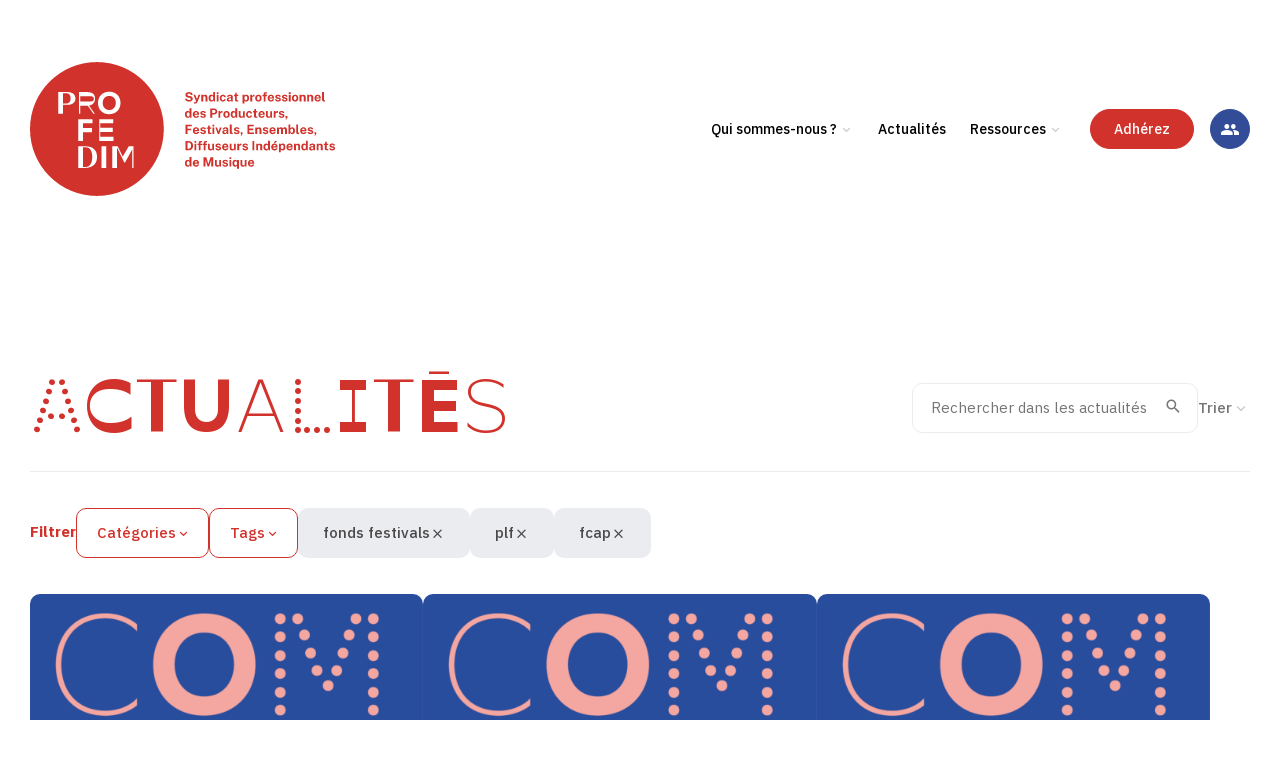

--- FILE ---
content_type: text/html; charset=UTF-8
request_url: https://www.profedim.org/actualites/filtres/tags/fonds-festivals%7Cplf%7Cfcap/
body_size: 32028
content:
<!DOCTYPE html>
<html lang="fr-FR">
  <head>
    <meta charset="UTF-8">
    <meta name="viewport" content="width=device-width, initial-scale=1, maximum-scale=1">
    <meta name="format-detection" content="telephone=no">
    <script>
    //Fix pour windows phone, rwd
    if (navigator.userAgent.match(/IEMobile\/10\.0/)) {
      var msViewportStyle = document.createElement("style");
      msViewportStyle.appendChild(
        document.createTextNode(
          "@-ms-viewport{width:auto!important}"
        )
      );
      document.getElementsByTagName("head")[0].
      appendChild(msViewportStyle);
    }
    </script>
    <link rel="apple-touch-icon" sizes="180x180" href="https://www.profedim.org/wp-content/themes/profedim/img/favicons/apple-touch-icon.png">
    <link rel="icon" type="image/png" sizes="32x32" href="https://www.profedim.org/wp-content/themes/profedim/img/favicons/favicon-32x32.png">
    <link rel="icon" type="image/png" sizes="16x16" href="https://www.profedim.org/wp-content/themes/profedim/img/favicons/favicon-16x16.png">
    <link rel="manifest" href="https://www.profedim.org/wp-content/themes/profedim/img/favicons/site.webmanifest">
    <link rel="mask-icon" href="https://www.profedim.org/wp-content/themes/profedim/img/favicons/safari-pinned-tab.svg" color="#d1322b">
    <meta name="msapplication-TileColor" content="#ffffff">
    <meta name="theme-color" content="#ffffff">
    <!-- Google Analytics -->
    <meta name='robots' content='index, follow, max-image-preview:large, max-snippet:-1, max-video-preview:-1' />
	<!-- This site is optimized with the Yoast SEO plugin v26.8 - https://yoast.com/product/yoast-seo-wordpress/ -->
	<title>Actualités &#8212; PROFEDIM</title>
	<link rel="canonical" href="https://dev.travers.media/profedim/actualites/" />
	<meta property="og:locale" content="fr_FR" />
	<meta property="og:type" content="article" />
	<meta property="og:title" content="Actualités &#8212; PROFEDIM" />
	<meta property="og:url" content="https://dev.travers.media/profedim/actualites/" />
	<meta property="og:site_name" content="PROFEDIM" />
	<meta property="article:publisher" content="https://www.facebook.com/SyndicatProfedim" />
	<meta property="article:modified_time" content="2023-03-28T09:31:48+00:00" />
	<meta property="og:image" content="https://www.profedim.org/wp-content/uploads/2023/11/profedim.png" />
	<meta property="og:image:width" content="306" />
	<meta property="og:image:height" content="306" />
	<meta property="og:image:type" content="image/png" />
	<meta name="twitter:card" content="summary_large_image" />
	<meta name="twitter:site" content="@profedim" />
	<script type="application/ld+json" class="yoast-schema-graph">{"@context":"https://schema.org","@graph":[{"@type":"WebPage","@id":"https://dev.travers.media/profedim/actualites/","url":"https://dev.travers.media/profedim/actualites/","name":"Actualités &#8212; PROFEDIM","isPartOf":{"@id":"https://www.profedim.org/#website"},"datePublished":"2023-03-03T09:43:47+00:00","dateModified":"2023-03-28T09:31:48+00:00","breadcrumb":{"@id":"https://dev.travers.media/profedim/actualites/#breadcrumb"},"inLanguage":"fr-FR","potentialAction":[{"@type":"ReadAction","target":["https://dev.travers.media/profedim/actualites/"]}]},{"@type":"BreadcrumbList","@id":"https://dev.travers.media/profedim/actualites/#breadcrumb","itemListElement":[{"@type":"ListItem","position":1,"name":"Home","item":"https://dev.travers.media/profedim/"},{"@type":"ListItem","position":2,"name":"Actualités"}]},{"@type":"WebSite","@id":"https://www.profedim.org/#website","url":"https://www.profedim.org/","name":"PROFEDIM - Syndicat professionnel","description":"","publisher":{"@id":"https://www.profedim.org/#organization"},"alternateName":"PROFEDIM","potentialAction":[{"@type":"SearchAction","target":{"@type":"EntryPoint","urlTemplate":"https://www.profedim.org/?s={search_term_string}"},"query-input":{"@type":"PropertyValueSpecification","valueRequired":true,"valueName":"search_term_string"}}],"inLanguage":"fr-FR"},{"@type":"Organization","@id":"https://www.profedim.org/#organization","name":"PROFEDIM - Syndicat professionnel","alternateName":"PROFEDIM","url":"https://www.profedim.org/","logo":{"@type":"ImageObject","inLanguage":"fr-FR","@id":"https://www.profedim.org/#/schema/logo/image/","url":"https://www.profedim.org/wp-content/uploads/2023/11/profedim.png","contentUrl":"https://www.profedim.org/wp-content/uploads/2023/11/profedim.png","width":306,"height":306,"caption":"PROFEDIM - Syndicat professionnel"},"image":{"@id":"https://www.profedim.org/#/schema/logo/image/"},"sameAs":["https://www.facebook.com/SyndicatProfedim","https://x.com/profedim"]}]}</script>
<link rel='dns-prefetch' href='//fonts.googleapis.com' />
<style id='wp-img-auto-sizes-contain-inline-css' type='text/css'>
img:is([sizes=auto i],[sizes^="auto," i]){contain-intrinsic-size:3000px 1500px}
/*# sourceURL=wp-img-auto-sizes-contain-inline-css */
</style>
<link rel='stylesheet' id='google-fonts-css' href='https://fonts.googleapis.com/css2?family=IBM+Plex+Sans:ital,wght@0,400;0,500;0,600;0,700;1,400;1,500;1,600;1,700&#038;display=swap' type='text/css' media='all' />
<link rel='stylesheet' id='main-style-css' href='https://www.profedim.org/wp-content/themes/profedim/build/css/style.css?ver=1769010866' type='text/css' media='all' />
<script type="text/javascript" src="https://www.profedim.org/wordpress/wp-includes/js/jquery/jquery.min.js?ver=3.7.1" id="jquery-core-js"></script>
<script type="text/javascript" src="https://www.profedim.org/wordpress/wp-includes/js/jquery/jquery-migrate.min.js?ver=3.4.1" id="jquery-migrate-js"></script>
<script type="application/ld+json">
{
    "@context": "http://schema.org",
    "@type": "BreadcrumbList",
    "itemListElement": [
        {
            "@type": "listItem",
            "position": 1,
            "name": "Accueil",
            "item": "https://www.profedim.org/"
        },
        {
            "@type": "listItem",
            "position": 2,
            "name": "Actualités"
        }
    ]
}
</script>  </head>
  <body class="" data-instant-no-mousedown-shortcut>
    <header id="header" class="header" role="banner">
      <div class="header_wrapper">
        <a class="header_logo logo" href="https://www.profedim.org/" rel="home" aria-label="PROFEDIM">
          <svg class="logo_svg" version="1.1" id="Calque_1" xmlns="http://www.w3.org/2000/svg" xmlns:xlink="http://www.w3.org/1999/xlink" x="0px" y="0px"
	 viewBox="0 0 327.997559 143.882004" style="enable-background:new 0 0 327.997559 143.882004;" xml:space="preserve">
<path class="logo_txt" fill="#d1322b" d="M170.953552,42.469799c-0.5,0-0.974991-0.062401-1.449997-0.187401
	c-0.474991-0.125-0.899002-0.3125-1.287003-0.5625c-0.386993-0.249897-0.71199-0.562397-0.96199-0.924797
	c-0.25-0.362503-0.400009-0.812401-0.449997-1.2999h2.049988c0.062012,0.299999,0.199005,0.562397,0.399002,0.762398
	s0.449997,0.362499,0.763,0.475002c0.311996,0.1124,0.662003,0.162399,1.061996,0.162399
	c0.313004,0,0.613007-0.049999,0.900009-0.137402c0.287994-0.087498,0.513-0.237499,0.699997-0.424999
	c0.175003-0.1875,0.263-0.4249,0.263-0.712399c0-0.337502-0.125-0.599899-0.375-0.762402
	c-0.25-0.174999-0.587997-0.3125-1.013-0.412498l-1.862-0.399902c-0.524994-0.112499-0.987-0.274998-1.375-0.512398
	c-0.386993-0.237499-0.686996-0.537502-0.899994-0.912399c-0.212006-0.375-0.312012-0.824902-0.312012-1.3624
	c0-0.624901,0.175003-1.149803,0.512009-1.5998c0.337997-0.449902,0.813004-0.7999,1.399994-1.0373
	c0.587006-0.237503,1.25-0.362503,1.987-0.362503c0.824997,0,1.525009,0.137501,2.100006,0.400002
	c0.574997,0.262402,1.011993,0.624901,1.311996,1.087299c0.300003,0.462502,0.449997,0.962402,0.462997,1.524799h-2.011993
	c-0.03801-0.337399-0.138-0.624897-0.313004-0.824898c-0.175003-0.212402-0.399994-0.3624-0.675003-0.449902
	c-0.274994-0.087498-0.58699-0.137501-0.936996-0.137501c-0.600006,0-1.037994,0.125-1.313004,0.362503
	c-0.274994,0.2374-0.412003,0.524899-0.412003,0.849899c0,0.2999,0.100006,0.5499,0.312012,0.7374
	c0.212997,0.187401,0.549988,0.324898,1.013,0.4249l1.724991,0.375c0.637009,0.125,1.162003,0.324898,1.561996,0.587399
	c0.400009,0.262501,0.687012,0.587402,0.875,0.974899c0.187012,0.374901,0.275009,0.812401,0.275009,1.274803
	c0,0.599899-0.175003,1.124897-0.513,1.587299c-0.337006,0.462498-0.811996,0.812397-1.412003,1.062397
	C172.441559,42.344898,171.741562,42.469799,170.953552,42.469799z M177.603561,44.607101
	c-0.488007,0-0.925003-0.075001-1.337997-0.237503v-1.274799l0.712997,0.025002c0.311996,0.012501,0.550003,0,0.737-0.049999
	c0.188004-0.050003,0.324997-0.112503,0.425003-0.1875c0.099991-0.075001,0.161987-0.162403,0.21199-0.249901
	c0.050003-0.087502,0.074997-0.150002,0.087997-0.200001l0.125-0.387501l-2.761993-6.8116h1.987l1.699997,4.636902
	l1.725006-4.636902h1.96199l-2.875,7.149101c-0.25,0.599899-0.511993,1.062401-0.786987,1.387299
	c-0.275009,0.325001-0.575012,0.537502-0.900009,0.662399C178.290558,44.557098,177.978561,44.607101,177.603561,44.607101z
	 M184.226562,42.332401v-7.111603h1.974991V36.2206c0.113007-0.1749,0.25-0.337399,0.425003-0.499901
	c0.175003-0.162498,0.400009-0.299999,0.675003-0.399998c0.274994-0.099903,0.587997-0.162403,0.962997-0.162403
	c0.436996,0,0.837006,0.087502,1.223999,0.249901c0.375,0.174999,0.688004,0.4375,0.91301,0.7999
	c0.237,0.362499,0.349991,0.837402,0.349991,1.4249v4.686901h-2.013v-4.437c0-0.387402-0.112-0.6749-0.33699-0.8624
	c-0.225006-0.187401-0.512009-0.287399-0.837006-0.287399c-0.225006,0-0.438004,0.037498-0.638,0.112499
	c-0.199997,0.074902-0.375,0.199902-0.5,0.349899c-0.125,0.150002-0.186996,0.350002-0.186996,0.574902v4.5495h-2.013V42.332401z
	 M195.076553,42.469898c-0.949997,0-1.699997-0.324997-2.224991-0.9874c-0.525009-0.662399-0.800003-1.574799-0.800003-2.749699
	c0-0.7374,0.112-1.387299,0.324997-1.937199c0.212006-0.549999,0.537003-0.962402,0.949997-1.262402
	c0.425003-0.2999,0.937012-0.449898,1.550003-0.449898c0.262009,0,0.5,0.024998,0.712006,0.087498
	c0.21199,0.0625,0.425003,0.137402,0.612,0.2374c0.188004,0.100002,0.337997,0.212502,0.474991,0.350002
	c0.138,0.137497,0.25,0.274998,0.338013,0.4249v-4.074501h2.011993v10.2113h-1.462006l-0.224991-1.462299
	c-0.063004,0.199898-0.16301,0.387398-0.275009,0.574898c-0.112991,0.1875-0.263,0.3624-0.437988,0.512402
	c-0.175003,0.149998-0.400009,0.274998-0.662003,0.362499C195.700562,42.394901,195.426559,42.469898,195.076553,42.469898z
	 M195.513565,41.032501c0.5,0,0.875-0.1749,1.125-0.524902c0.25-0.349998,0.375-0.949898,0.375-1.7873
	c0-0.4874-0.063004-0.887398-0.175003-1.212299c-0.113007-0.325001-0.275009-0.5625-0.488007-0.712399
	c-0.21199-0.162502-0.487-0.237499-0.82399-0.237499c-0.438004,0-0.800003,0.162498-1.088013,0.499897
	c-0.286987,0.337502-0.436996,0.887402-0.436996,1.6623c0,0.787403,0.137009,1.374901,0.400009,1.749802
	C194.688553,40.8451,195.051559,41.032501,195.513565,41.032501z M200.750565,34.208401v-1.812302h1.94899v1.812302H200.750565z
	 M200.775558,42.332401v-7.111603h1.912003v7.111603H200.775558z M207.511566,42.469898
	c-0.662003,0-1.25-0.149998-1.762009-0.437397c-0.513-0.287502-0.925003-0.712502-1.225006-1.262402
	c-0.299988-0.5499-0.436996-1.199799-0.436996-1.9622c0-0.737499,0.137009-1.374901,0.425003-1.937298
	c0.287003-0.562401,0.686996-0.999901,1.199005-1.312302c0.513-0.3125,1.112991-0.474998,1.800003-0.474998
	c0.599991,0,1.112991,0.125,1.549988,0.362499c0.437012,0.2374,0.775009,0.574898,1.025009,0.987301
	c0.25,0.412498,0.386993,0.874897,0.425003,1.387398h-1.675003c-0.037003-0.1875-0.100006-0.375-0.199997-0.5625
	c-0.100006-0.187401-0.237015-0.337399-0.425003-0.462399c-0.187012-0.125-0.412003-0.1875-0.687012-0.1875
	c-0.462997,0-0.849991,0.174999-1.137985,0.537498c-0.287003,0.3624-0.437012,0.912399-0.437012,1.637302
	c0,0.687397,0.137009,1.237297,0.425003,1.649799c0.287003,0.399899,0.675003,0.6124,1.186996,0.6124
	c0.275009,0,0.5-0.0625,0.675003-0.200001s0.324997-0.287502,0.425003-0.474899
	c0.100006-0.1875,0.162994-0.362499,0.188004-0.525002h1.623993c-0.037003,0.487499-0.175003,0.937401-0.425003,1.324902
	c-0.25,0.399899-0.599991,0.712399-1.024994,0.937397C208.599564,42.357399,208.099564,42.469898,207.511566,42.469898z
	 M214.048553,42.469799c-0.449997,0-0.849991-0.087498-1.224991-0.249901c-0.362-0.174999-0.650009-0.412498-0.862-0.737499
	c-0.212997-0.324898-0.313004-0.712399-0.313004-1.174801c0-0.774899,0.287994-1.374798,0.875-1.774799
	c0.587006-0.399899,1.5-0.6124,2.761993-0.624897l0.888-0.012501v-0.424999c0-0.324902-0.099991-0.574902-0.287994-0.749901
	c-0.186996-0.1749-0.487-0.262402-0.886993-0.262402c-0.28801,0-0.563004,0.075001-0.825012,0.212402
	c-0.263,0.137497-0.449997,0.362499-0.549988,0.699898h-1.675003c0.024994-0.512398,0.175003-0.937298,0.449997-1.262299
	c0.274994-0.337502,0.636993-0.574902,1.100006-0.7374c0.46199-0.162502,0.987-0.25,1.58699-0.25
	c0.725006,0,1.300003,0.087498,1.75,0.274998c0.436996,0.175003,0.762009,0.437401,0.962006,0.774902
	c0.199997,0.337498,0.300003,0.7374,0.300003,1.199799v4.999401h-1.674011l-0.162994-1.2248
	c-0.237,0.512398-0.550003,0.8624-0.912003,1.062401C214.985565,42.369801,214.548553,42.469799,214.048553,42.469799z
	 M214.735565,41.157501c0.174988,0,0.349991-0.037502,0.524994-0.100002s0.324997-0.149998,0.462997-0.262501
	c0.137009-0.112499,0.25-0.2374,0.324997-0.387398c0.075012-0.150002,0.125-0.287502,0.125-0.4375V38.9203l-0.724991,0.012501
	c-0.337997,0-0.650009,0.0499-0.938004,0.124901c-0.287003,0.075001-0.524994,0.200001-0.699997,0.362499
	c-0.175003,0.174999-0.262009,0.399899-0.262009,0.687401c0,0.324997,0.112,0.587399,0.337006,0.774899
	C214.123566,41.057499,214.39856,41.157501,214.735565,41.157501z M222.797562,42.407398c-0.625,0-1.112-0.074997-1.449997-0.237499
	c-0.337006-0.162498-0.575012-0.387398-0.712006-0.6749c-0.138-0.287498-0.199997-0.624901-0.199997-0.999901v-3.874496h-1.150009
	v-1.399803h1.212006l0.513-2.149799h1.425003v2.137302h1.574997v1.399799h-1.574997l0.011993,3.786999
	c0,0.174999,0.025009,0.299999,0.063004,0.387501c0.037003,0.087498,0.112,0.137501,0.212006,0.162498
	c0.099991,0.025002,0.212997,0.037502,0.362991,0.037502h0.949997v1.237297c-0.099991,0.037502-0.237991,0.075001-0.437988,0.112503
	C223.410553,42.394901,223.147552,42.407398,222.797562,42.407398z M228.559555,44.544701v-9.323902h2.012009l0.013,1.024902
	c0.098999-0.174999,0.237-0.325001,0.386993-0.462502c0.149994-0.137398,0.324997-0.262398,0.511993-0.3624
	c0.188004-0.099998,0.388-0.1875,0.613007-0.237499s0.449997-0.087502,0.699997-0.087502c0.525009,0,1,0.125,1.412003,0.387501
	c0.412994,0.262402,0.737,0.662399,0.975006,1.199802c0.237,0.537498,0.349991,1.224899,0.349991,2.049797
	c0,0.8624-0.125,1.574802-0.375,2.124702S234.558563,41.82,234.108551,42.0825
	c-0.449997,0.262398-0.949997,0.399899-1.511993,0.399899c-0.225006,0-0.449997-0.024998-0.649994-0.087498
	c-0.200012-0.0625-0.388-0.150002-0.563004-0.262402c-0.175003-0.112499-0.324997-0.237499-0.462006-0.387501
	c-0.138-0.149998-0.25-0.299999-0.349991-0.474899v3.274601H228.559555z M232.108551,40.995098
	c0.438004,0,0.800003-0.1875,1.100006-0.537399c0.300003-0.362499,0.449997-0.937397,0.449997-1.7248
	c0-0.687397-0.136993-1.224899-0.425003-1.612297c-0.286987-0.387501-0.649994-0.575001-1.112-0.575001
	c-0.513,0-0.899994,0.212498-1.162994,0.625c-0.248993,0.4249-0.373993,0.937401-0.373993,1.562298
	c0,0.399902,0.049988,0.774902,0.161987,1.112301c0.112,0.337502,0.275009,0.625,0.512009,0.837399
	C231.471558,40.8951,231.75856,40.995098,232.108551,40.995098z M236.907562,42.332401v-7.111603h1.938004V36.9081
	c0.112-0.362499,0.274994-0.6749,0.487-0.949902c0.212997-0.274899,0.462997-0.4874,0.761993-0.637398
	c0.300003-0.150002,0.638-0.225002,1.013-0.225002c0.061996,0,0.125,0,0.186996,0.012501
	c0.063004,0.012501,0.100006,0.012501,0.125,0.025002v1.9123c-0.037003-0.012501-0.08699-0.025002-0.149994-0.037502
	c-0.061996,0-0.112-0.012497-0.150009-0.012497c-0.399994-0.037502-0.724991-0.025002-1.011993,0.037498
	s-0.511993,0.150002-0.675003,0.287399c-0.162003,0.137501-0.300003,0.299999-0.375,0.487499s-0.112,0.412403-0.112,0.649902
	v3.886997h-2.037994V42.332401z M245.669556,42.469898c-0.699997,0-1.300003-0.149998-1.824997-0.449898
	c-0.511993-0.299999-0.912003-0.724899-1.199997-1.262402c-0.287003-0.5499-0.425003-1.187298-0.425003-1.937199
	s0.138-1.399899,0.425003-1.962299c0.287994-0.562401,0.675003-0.999901,1.199997-1.299801
	c0.511993-0.3125,1.125-0.462502,1.824997-0.462502s1.311996,0.150002,1.824997,0.462502
	c0.512009,0.2999,0.912003,0.7374,1.186996,1.299801c0.275024,0.562401,0.425018,1.224899,0.425018,1.9748
	c0,0.712399-0.138,1.3498-0.412994,1.8997c-0.275024,0.549999-0.662018,0.974899-1.174011,1.287399
	C247.006561,42.319901,246.394562,42.469898,245.669556,42.469898z M245.669556,40.982601
	c0.350006,0,0.637009-0.100002,0.850006-0.3125c0.21199-0.212402,0.375-0.474899,0.46199-0.812401
	c0.088013-0.337399,0.150009-0.699902,0.150009-1.0998c0-0.375-0.037003-0.724899-0.125-1.062401
	c-0.087006-0.337498-0.237-0.599899-0.449997-0.812401c-0.212006-0.212498-0.512009-0.3125-0.875-0.3125
	c-0.350006,0-0.637009,0.100002-0.862,0.287502c-0.213013,0.200001-0.375,0.462498-0.475006,0.787399
	c-0.100006,0.337502-0.149994,0.699902-0.149994,1.099899c0,0.374901,0.049988,0.724899,0.136993,1.074802
	c0.087997,0.337498,0.25,0.625,0.462997,0.837399C245.006561,40.870098,245.294556,40.982601,245.669556,40.982601z
	 M251.281555,42.332401v-5.7118h-1.312988v-1.399803h1.312988V34.1959c0-0.574902,0.175018-1.012402,0.511993-1.337399
	c0.338013-0.312401,0.813019-0.474903,1.425018-0.474903h1.625l0.011993,1.337303h-0.937012
	c-0.25,0-0.424988,0.0625-0.524994,0.1875s-0.149994,0.337498-0.149994,0.624897v0.6875h1.536987v1.399803h-1.498993v5.7118
	H251.281555z M259.192566,42.469898c-0.700012,0-1.325012-0.149998-1.862-0.437397
	c-0.537994-0.300003-0.950012-0.712402-1.25-1.249901c-0.300018-0.537399-0.450012-1.174801-0.450012-1.912201
	c0-0.712498,0.138-1.349899,0.412994-1.924801c0.274017-0.574898,0.662018-1.024899,1.174011-1.3498
	c0.513-0.337498,1.138-0.5,1.863007-0.5s1.324005,0.150002,1.824005,0.462502c0.487976,0.2999,0.862976,0.724899,1.112976,1.274799
	c0.25,0.537399,0.375,1.1749,0.375,1.874802V39.2453h-4.774994c0,0.362499,0.063019,0.6749,0.175018,0.949902
	c0.112976,0.262497,0.287994,0.474899,0.524994,0.624897c0.225006,0.150002,0.5,0.212502,0.824982,0.212502
	c0.338013,0,0.638-0.075001,0.900024-0.225002c0.261993-0.149998,0.436981-0.387398,0.536987-0.724899h1.812988
	c-0.087982,0.499901-0.287994,0.937401-0.599976,1.287399c-0.313019,0.349903-0.713013,0.624901-1.163025,0.812302
	C260.167572,42.382401,259.692566,42.469898,259.192566,42.469898z M257.630554,38.045502h2.899017
	c0-0.287502-0.050018-0.550003-0.162018-0.787403c-0.113007-0.237499-0.261993-0.424999-0.475006-0.5625
	c-0.211975-0.137497-0.474976-0.212399-0.799988-0.212399c-0.312012,0-0.575012,0.074902-0.786987,0.224899
	c-0.213013,0.150002-0.388,0.337502-0.5,0.575001C257.680573,37.533001,257.617554,37.783001,257.630554,38.045502z
	 M266.71756,42.469898c-0.5,0-0.975006-0.074997-1.424988-0.25c-0.450012-0.162498-0.838013-0.4249-1.163025-0.774899
	c-0.311981-0.349998-0.524994-0.7999-0.599976-1.362301h1.737976c0.062012,0.249901,0.175018,0.449902,0.337006,0.599899
	c0.162994,0.150002,0.338013,0.25,0.537994,0.3125c0.200012,0.062401,0.400024,0.087402,0.575012,0.087402
	c0.386993,0,0.699005-0.062401,0.937012-0.187401c0.237-0.125,0.349976-0.3125,0.349976-0.5625
	c0-0.187401-0.074982-0.349899-0.212982-0.462399c-0.136993-0.112499-0.375-0.200001-0.687012-0.262501l-1.25-0.262402
	c-0.625-0.137497-1.136993-0.362499-1.511993-0.674999c-0.388-0.312401-0.575012-0.774899-0.575012-1.362301
	c0-0.4249,0.100006-0.812397,0.337006-1.149899c0.238007-0.337399,0.563019-0.6124,1.013-0.7999
	c0.450012-0.187401,0.987-0.2999,1.636993-0.2999c0.875,0,1.575012,0.1875,2.100006,0.574902
	c0.524994,0.387497,0.787018,0.9249,0.800018,1.624798h-1.675018c-0.049988-0.274998-0.187988-0.4874-0.412994-0.637398
	c-0.223999-0.150002-0.498993-0.225002-0.837006-0.225002c-0.350006,0-0.625,0.0625-0.850006,0.1875
	c-0.224976,0.125-0.336975,0.3125-0.336975,0.562401c0,0.1875,0.086975,0.337502,0.274994,0.4375
	c0.186981,0.112499,0.462006,0.200001,0.850006,0.274899l1.148987,0.262501c0.399994,0.100002,0.725006,0.225002,0.975006,0.400002
	c0.25,0.1749,0.437988,0.349899,0.574982,0.5499c0.138,0.200001,0.238007,0.399899,0.288025,0.599899
	c0.049988,0.200001,0.074982,0.375,0.074982,0.537498c0,0.474899-0.125,0.874802-0.375,1.212299
	c-0.25,0.337502-0.600006,0.587402-1.049988,0.762402C267.829559,42.382401,267.317566,42.469898,266.71756,42.469898z
	 M273.965546,42.469898c-0.5,0-0.974976-0.074997-1.423981-0.25c-0.450012-0.162498-0.838013-0.4249-1.162994-0.774899
	c-0.312012-0.349998-0.525024-0.7999-0.600006-1.362301h1.738007c0.061981,0.249901,0.174988,0.449902,0.336975,0.599899
	c0.162018,0.150002,0.337006,0.25,0.537018,0.3125c0.199982,0.062401,0.399994,0.087402,0.574982,0.087402
	c0.388,0,0.700012-0.062401,0.938019-0.187401c0.237-0.125,0.350006-0.3125,0.350006-0.5625
	c0-0.187401-0.075012-0.349899-0.213013-0.462399c-0.136993-0.112499-0.375-0.200001-0.687012-0.262501l-1.25-0.262402
	c-0.625-0.137497-1.136993-0.362499-1.511993-0.674999c-0.388-0.312401-0.574982-0.774899-0.574982-1.362301
	c0-0.4249,0.099976-0.812397,0.336975-1.149899c0.238007-0.337399,0.563019-0.6124,1.013-0.7999
	c0.450012-0.187401,0.987-0.2999,1.637024-0.2999c0.875,0,1.574982,0.1875,2.099976,0.574902
	c0.525024,0.387497,0.787018,0.9249,0.800018,1.624798h-1.675018c-0.049988-0.274998-0.187988-0.4874-0.412994-0.637398
	c-0.225006-0.150002-0.5-0.225002-0.837006-0.225002c-0.349976,0-0.625,0.0625-0.849976,0.1875
	c-0.225006,0.125-0.337006,0.3125-0.337006,0.562401c0,0.1875,0.087006,0.337502,0.273987,0.4375
	c0.188019,0.112499,0.463013,0.200001,0.850006,0.274899l1.149994,0.262501c0.399994,0.100002,0.725006,0.225002,0.975006,0.400002
	c0.25,0.1749,0.437988,0.349899,0.575012,0.5499c0.138,0.200001,0.237976,0.399899,0.287994,0.599899
	c0.049988,0.200001,0.074005,0.375,0.074005,0.537498c0,0.474899-0.124023,0.874802-0.374023,1.212299
	c-0.25,0.337502-0.599976,0.587402-1.049988,0.762402C275.078552,42.382401,274.553558,42.469898,273.965546,42.469898z
	 M278.340546,34.208401v-1.812302h1.950012v1.812302H278.340546z M278.36557,42.332401v-7.111603h1.912994v7.111603H278.36557z
	 M285.114563,42.469898c-0.700012,0-1.300018-0.149998-1.825012-0.449898c-0.511993-0.299999-0.911987-0.724899-1.199982-1.262402
	c-0.287018-0.5499-0.425018-1.187298-0.425018-1.937199s0.138-1.399899,0.425018-1.962299
	c0.287994-0.562401,0.674988-0.999901,1.199982-1.299801c0.513-0.3125,1.125-0.462502,1.825012-0.462502
	c0.699982,0,1.311981,0.150002,1.824982,0.462502c0.512024,0.2999,0.912018,0.7374,1.187012,1.299801
	s0.424988,1.224899,0.424988,1.9748c0,0.712399-0.136993,1.3498-0.411987,1.8997
	c-0.274994,0.549999-0.662994,0.974899-1.174988,1.287399C286.451569,42.319901,285.839569,42.469898,285.114563,42.469898z
	 M285.127563,40.982601c0.350006,0,0.636993-0.100002,0.848999-0.3125c0.212982-0.212402,0.375-0.474899,0.462982-0.812401
	c0.087006-0.337399,0.150024-0.699902,0.150024-1.0998c0-0.375-0.038025-0.724899-0.125-1.062401
	c-0.088013-0.337498-0.238007-0.599899-0.450012-0.812401c-0.213013-0.212498-0.511993-0.3125-0.875-0.3125
	c-0.350006,0-0.636993,0.100002-0.862,0.287502c-0.213013,0.200001-0.375,0.462498-0.475006,0.787399
	c-0.100006,0.337502-0.149994,0.699902-0.149994,1.099899c0,0.374901,0.049988,0.724899,0.136993,1.074802
	c0.088013,0.337498,0.25,0.625,0.463013,0.837399C284.452545,40.870098,284.752563,40.982601,285.127563,40.982601z
	 M289.926544,42.332401v-7.111603h1.975006V36.2206c0.113007-0.1749,0.25-0.337399,0.425018-0.499901
	c0.174988-0.162498,0.399994-0.299999,0.674988-0.399998c0.274994-0.099903,0.587006-0.162403,0.962006-0.162403
	c0.437988,0,0.837982,0.087502,1.225006,0.249901c0.375,0.174999,0.687988,0.4375,0.912994,0.7999
	c0.237,0.362499,0.350006,0.837402,0.350006,1.4249v4.686901h-2.013v-4.437c0-0.387402-0.112-0.6749-0.337006-0.8624
	c-0.225006-0.187401-0.513-0.287399-0.837006-0.287399c-0.225006,0-0.437988,0.037498-0.638,0.112499
	c-0.200012,0.074902-0.375,0.199902-0.5,0.349899c-0.125,0.150002-0.187012,0.350002-0.187012,0.574902v4.5495h-2.013V42.332401z
	 M298.075562,42.332401v-7.111603h1.973999V36.2206c0.113007-0.1749,0.25-0.337399,0.424988-0.499901
	c0.175018-0.162498,0.400024-0.299999,0.675018-0.399998c0.274994-0.099903,0.587982-0.162403,0.962982-0.162403
	c0.437012,0,0.837006,0.087502,1.225006,0.249901c0.373993,0.174999,0.687012,0.4375,0.912018,0.7999
	c0.237,0.362499,0.349976,0.837402,0.349976,1.4249v4.686901h-2.011993v-4.437c0-0.387402-0.113007-0.6749-0.337982-0.8624
	c-0.225006-0.187401-0.512024-0.287399-0.837006-0.287399c-0.225006,0-0.438019,0.037498-0.638,0.112499
	c-0.200012,0.074902-0.375,0.199902-0.5,0.349899c-0.125,0.150002-0.187012,0.350002-0.187012,0.574902v4.5495h-2.011993V42.332401z
	 M309.499573,42.469898c-0.700012,0-1.325012-0.149998-1.863007-0.437397c-0.537018-0.300003-0.950012-0.712402-1.25-1.249901
	c-0.300018-0.537399-0.450012-1.174801-0.450012-1.912201c0-0.712498,0.138-1.349899,0.412994-1.924801
	c0.275024-0.574898,0.662018-1.024899,1.175018-1.3498c0.511993-0.337498,1.136993-0.5,1.862-0.5
	s1.324982,0.150002,1.824982,0.462502c0.487,0.2999,0.862,0.724899,1.112,1.274799c0.25,0.537399,0.375,1.1749,0.375,1.874802
	V39.2453h-4.773987c0,0.362499,0.062012,0.6749,0.174988,0.949902c0.112,0.262497,0.287018,0.474899,0.525024,0.624897
	c0.224976,0.150002,0.5,0.212502,0.824982,0.212502c0.337006,0,0.636993-0.075001,0.899017-0.225002
	c0.263-0.149998,0.437988-0.387398,0.537994-0.724899h1.811981c-0.086975,0.499901-0.286987,0.937401-0.599976,1.287399
	c-0.312012,0.349903-0.712006,0.624901-1.162018,0.812302C310.473572,42.382401,309.998566,42.469898,309.499573,42.469898z
	 M307.936554,38.045502h2.899994c0-0.287502-0.049988-0.550003-0.162994-0.787403
	c-0.112-0.237499-0.261993-0.424999-0.475006-0.5625c-0.211975-0.137497-0.474976-0.212399-0.798981-0.212399
	c-0.313019,0-0.575012,0.074902-0.787994,0.224899c-0.212006,0.150002-0.387024,0.337502-0.5,0.575001
	C307.986572,37.533001,307.924561,37.783001,307.936554,38.045502z M316.423553,42.457401c-0.524994,0-0.937988-0.0625-1.25-0.1875
	c-0.311981-0.125-0.536987-0.287502-0.674988-0.4874c-0.149994-0.200001-0.237-0.425003-0.287018-0.6749
	c-0.037994-0.25-0.062988-0.5-0.062988-0.762501v-8.2239h1.962006V40.0952c0,0.262402,0.049988,0.474899,0.162994,0.637402
	c0.112,0.162498,0.325012,0.262497,0.636993,0.299999l0.338013,0.024998v1.237301c-0.138,0.049999-0.274994,0.087502-0.425018,0.125
	C316.710571,42.444901,316.560547,42.457401,316.423553,42.457401z M169.666565,59.967701
	c-0.950012,0-1.700012-0.325001-2.225006-0.9874s-0.798996-1.574802-0.798996-2.749702c0-0.7374,0.112-1.387299,0.32399-1.937199
	c0.213013-0.549999,0.53801-0.962399,0.950012-1.262402c0.424988-0.2999,0.937988-0.449898,1.549988-0.449898
	c0.263,0,0.5,0.024998,0.713013,0.087498c0.21199,0.0625,0.424988,0.137501,0.612,0.2374
	c0.186996,0.100002,0.33699,0.212502,0.474991,0.350002c0.137009,0.137501,0.25,0.274998,0.337006,0.4249V49.6064h2.013v10.2113
	h-1.462997l-0.225006-1.462299c-0.061996,0.199902-0.162003,0.387402-0.274994,0.574902
	c-0.112,0.1875-0.262009,0.362499-0.437012,0.512398c-0.174988,0.150002-0.399994,0.275002-0.661987,0.362499
	C170.291565,59.8927,170.016556,59.967701,169.666565,59.967701z M170.104553,58.5303c0.5,0,0.874008-0.1749,1.124008-0.524899
	c0.25-0.350002,0.375-0.949902,0.375-1.7873c0-0.4874-0.061996-0.887402-0.175003-1.212303
	c-0.112-0.324997-0.274994-0.5625-0.487-0.712399c-0.212006-0.162498-0.487-0.237499-0.824997-0.237499
	c-0.436996,0-0.800003,0.162498-1.087006,0.499901c-0.287994,0.337498-0.438004,0.887398-0.438004,1.6623
	c0,0.787399,0.138,1.374897,0.400009,1.749798C169.279556,58.342899,169.641556,58.5303,170.104553,58.5303z M178.615555,59.967701
	c-0.699997,0-1.324997-0.150002-1.862-0.4375c-0.537994-0.299999-0.949997-0.712402-1.25-1.249802
	c-0.300003-0.537498-0.449997-1.1749-0.449997-1.9123c0-0.712399,0.138-1.3498,0.412003-1.924801
	c0.274994-0.574898,0.662994-1.024799,1.175003-1.3498c0.513-0.337498,1.138-0.499897,1.862991-0.499897
	c0.725006,0,1.324005,0.149899,1.824005,0.462399c0.487991,0.299999,0.862991,0.724899,1.112991,1.274899
	c0.25,0.537403,0.375,1.174801,0.375,1.874702v0.537498h-4.774994c0,0.3624,0.063004,0.6749,0.175003,0.949802
	c0.112991,0.262497,0.287994,0.474998,0.524994,0.625c0.225006,0.149899,0.5,0.212399,0.824997,0.212399
	c0.338013,0,0.638-0.075001,0.900009-0.224899c0.261993-0.150002,0.436996-0.387501,0.537003-0.724899h1.812988
	c-0.087997,0.499897-0.287994,0.937298-0.599991,1.2873c-0.313004,0.349998-0.712997,0.624897-1.16301,0.812397
	C179.57756,59.880199,179.103561,59.967701,178.615555,59.967701z M177.040558,55.543201h2.899994
	c0-0.287502-0.049988-0.5499-0.162994-0.787403c-0.112-0.237499-0.261993-0.4249-0.475006-0.562397
	c-0.21199-0.137501-0.473999-0.212502-0.798996-0.212502c-0.313004,0-0.574997,0.075001-0.787994,0.224998
	c-0.212006,0.150002-0.387009,0.337402-0.5,0.574902C177.090561,55.0308,177.040558,55.280701,177.040558,55.543201z
	 M186.127563,59.967602c-0.5,0-0.975006-0.075001-1.425003-0.25c-0.449997-0.162403-0.837006-0.4249-1.162003-0.774902
	c-0.313004-0.349899-0.524994-0.7999-0.600006-1.362301h1.737c0.062012,0.25,0.175003,0.450001,0.337006,0.599903
	c0.162994,0.149998,0.337997,0.25,0.537994,0.3125c0.200012,0.0625,0.400009,0.087498,0.575012,0.087498
	c0.386993,0,0.699997-0.0625,0.936996-0.1875c0.237991-0.125,0.350006-0.3125,0.350006-0.562401
	c0-0.1875-0.075012-0.349998-0.212006-0.462498c-0.138-0.112499-0.375-0.199902-0.688004-0.262402l-1.25-0.262501
	c-0.625-0.137497-1.136993-0.362499-1.511993-0.6749c-0.387009-0.3125-0.575012-0.774899-0.575012-1.362297
	c0-0.425003,0.100006-0.8125,0.338013-1.149902c0.237-0.337498,0.561996-0.6124,1.011993-0.7999s0.987-0.299999,1.637009-0.299999
	c0.875,0,1.574997,0.1875,2.099991,0.575001c0.525009,0.387398,0.787003,0.924801,0.800003,1.624798h-1.675003
	c-0.050003-0.274998-0.186996-0.487499-0.412003-0.637497c-0.224991-0.149902-0.5-0.224903-0.837997-0.224903
	c-0.349991,0-0.625,0.0625-0.849991,0.187401c-0.225006,0.125-0.337006,0.3125-0.337006,0.5625
	c0,0.187401,0.087006,0.337402,0.274994,0.437401c0.187012,0.112499,0.462006,0.200001,0.850006,0.275002l1.149994,0.262398
	c0.400009,0.100002,0.725006,0.225002,0.973999,0.400002c0.25,0.174999,0.438004,0.349998,0.575012,0.5499
	c0.138,0.200001,0.237991,0.399998,0.287994,0.599998c0.050003,0.199902,0.074997,0.374901,0.074997,0.537399
	c0,0.474903-0.125,0.874901-0.375,1.212303c-0.25,0.337498-0.599991,0.587498-1.050003,0.762497
	C187.252563,59.892601,186.727554,59.967602,186.127563,59.967602z M193.876556,59.830101v-9.936199h3.662003
	c0.725006,0,1.375,0.124897,1.949997,0.374897s1.025009,0.6124,1.362,1.099899c0.337997,0.4874,0.5,1.074802,0.5,1.774803
	c0,0.662399-0.149994,1.2248-0.436996,1.687298c-0.300003,0.462402-0.699997,0.824802-1.238007,1.074802
	c-0.524994,0.25-1.149994,0.375-1.862,0.375h-1.899994v3.5495H193.876556z M195.876556,54.730801h1.862
	c0.5,0,0.912003-0.162502,1.237-0.487499c0.324997-0.324902,0.488007-0.724903,0.488007-1.199802
	c0-0.5-0.175003-0.887398-0.513-1.1749c-0.337006-0.287498-0.75-0.437401-1.237-0.437401h-1.837006V54.730801z M202.587555,59.8302
	v-7.111702h1.936996V54.4058c0.113007-0.3624,0.275009-0.6749,0.488007-0.949799
	c0.212006-0.275002,0.462006-0.487503,0.761993-0.637501c0.300003-0.149902,0.637009-0.224899,1.012009-0.224899
	c0.063004,0,0.125,0,0.188004,0.012497c0.061996,0.012501,0.099991,0.012501,0.125,0.025002v1.912201
	c-0.03801-0.012501-0.087997-0.025002-0.150009-0.037502c-0.062988,0-0.112991-0.012497-0.149994-0.012497
	c-0.400009-0.037502-0.725006-0.025002-1.013,0.037498c-0.287003,0.0625-0.512009,0.150002-0.673996,0.287498
	c-0.16301,0.137501-0.300003,0.300003-0.375,0.4874c-0.075012,0.1875-0.113007,0.412502-0.113007,0.650002v3.887001h-2.037003
	V59.8302z M211.348557,59.967701c-0.699005,0-1.298996-0.150002-1.824005-0.450001
	c-0.512985-0.299999-0.912994-0.724899-1.199997-1.262299c-0.287994-0.550003-0.425003-1.187401-0.425003-1.937302
	s0.137009-1.399799,0.425003-1.962299c0.287003-0.562401,0.675003-0.999802,1.199997-1.299801
	c0.512009-0.3125,1.125-0.462399,1.824005-0.462399c0.699997,0,1.313004,0.149899,1.824997,0.462399
	c0.513,0.299999,0.91301,0.7374,1.188004,1.299801c0.275009,0.5625,0.423996,1.224899,0.423996,1.9748
	c0,0.712399-0.136993,1.3498-0.411987,1.899799c-0.275009,0.5499-0.662003,0.9748-1.175003,1.2873
	C212.698563,59.817699,212.073563,59.967701,211.348557,59.967701z M211.361557,58.480301
	c0.350006,0,0.637009-0.099899,0.850006-0.312401c0.21199-0.212502,0.375-0.474998,0.46199-0.812401
	c0.088013-0.337498,0.150009-0.699898,0.150009-1.099899c0-0.374901-0.037003-0.724899-0.125-1.062401
	c-0.087006-0.337399-0.237-0.599899-0.449997-0.812401c-0.212006-0.212399-0.512009-0.312397-0.875-0.312397
	c-0.350006,0-0.637009,0.099998-0.862,0.287399c-0.212006,0.200001-0.375,0.462498-0.475006,0.787498
	c-0.100006,0.337402-0.149994,0.699902-0.149994,1.0998c0,0.375,0.049988,0.724899,0.137985,1.074902
	c0.087006,0.337399,0.25,0.624901,0.462006,0.837399C210.686554,58.380402,210.986557,58.480301,211.361557,58.480301z
	 M218.848557,59.967701c-0.949997,0-1.699997-0.325001-2.224991-0.9874c-0.525009-0.662399-0.800003-1.574802-0.800003-2.749702
	c0-0.7374,0.112991-1.387299,0.324997-1.937199c0.212997-0.549999,0.537994-0.962399,0.949997-1.262402
	c0.425003-0.2999,0.936996-0.449898,1.550003-0.449898c0.261993,0,0.5,0.024998,0.712006,0.087498
	c0.212997,0.0625,0.424988,0.137501,0.612991,0.2374c0.186996,0.100002,0.337006,0.212502,0.475006,0.350002
	c0.136993,0.137501,0.25,0.274998,0.33699,0.4249V49.6064h2.012009v10.2113h-1.462006l-0.224991-1.462299
	c-0.062012,0.199902-0.162003,0.387402-0.275009,0.574902c-0.112,0.1875-0.261993,0.362499-0.436996,0.512398
	c-0.175003,0.150002-0.399994,0.275002-0.662994,0.362499C219.473557,59.8927,219.198563,59.967701,218.848557,59.967701z
	 M219.285553,58.5303c0.5,0,0.875-0.1749,1.125-0.524899c0.25-0.350002,0.375-0.949902,0.375-1.7873
	c0-0.4874-0.061996-0.887402-0.174988-1.212303c-0.112-0.324997-0.275009-0.5625-0.487-0.712399
	c-0.213013-0.162498-0.488007-0.237499-0.825012-0.237499c-0.437988,0-0.799988,0.162498-1.087997,0.499901
	c-0.287003,0.337498-0.436996,0.887398-0.436996,1.6623c0,0.787399,0.136993,1.374897,0.399994,1.749798
	C218.460556,58.342899,218.823563,58.5303,219.285553,58.5303z M227.146561,59.967701
	c-0.324997,0-0.649002-0.049999-0.973999-0.150002c-0.313004-0.099998-0.613007-0.25-0.875-0.449898
	c-0.263-0.200001-0.475006-0.4375-0.625-0.725002c-0.16301-0.287399-0.238007-0.624901-0.238007-0.999798v-4.911903h2.013v4.661903
	c0,0.324997,0.112,0.599899,0.324005,0.812397c0.212997,0.212502,0.537994,0.3125,0.949997,0.3125
	c0.399994,0,0.712997-0.099998,0.938004-0.299999c0.224991-0.200001,0.349991-0.4874,0.349991-0.849899v-4.624401h1.987v7.111603
	h-1.511993l-0.238007-1.4123c-0.08699,0.412399-0.237,0.7374-0.46199,0.962399
	c-0.225006,0.224899-0.488007,0.374901-0.775009,0.462399C227.709564,59.930199,227.421555,59.967701,227.146561,59.967701z
	 M235.795563,59.967602c-0.662003,0-1.249008-0.149902-1.762009-0.437401c-0.511993-0.287502-0.925003-0.712402-1.224991-1.262302
	c-0.300003-0.549999-0.437012-1.199898-0.437012-1.962299c0-0.7374,0.137009-1.374798,0.425003-1.937298
	c0.287003-0.562401,0.686996-0.999802,1.199997-1.312302c0.512009-0.3125,1.112-0.474899,1.799011-0.474899
	c0.599991,0,1.112991,0.124901,1.550003,0.3624c0.437988,0.237499,0.774994,0.574898,1.024994,0.9874
	c0.25,0.412399,0.386993,0.874901,0.425003,1.387299h-1.675003c-0.037003-0.1875-0.100006-0.374901-0.199997-0.562401
	c-0.100006-0.1875-0.237-0.337498-0.425003-0.462498c-0.186996-0.124901-0.412003-0.187401-0.686996-0.187401
	c-0.462997,0-0.850006,0.1749-1.138,0.537399c-0.287003,0.362499-0.437012,0.912399-0.437012,1.637302
	c0,0.687397,0.138,1.237297,0.425003,1.649799c0.287003,0.399899,0.675003,0.6124,1.187012,0.6124
	c0.274994,0,0.5-0.0625,0.674988-0.199902c0.175003-0.137501,0.325012-0.287498,0.425003-0.474998
	c0.100006-0.1875,0.162994-0.362499,0.188004-0.524902h1.623993c-0.036987,0.4874-0.173996,0.937401-0.423996,1.324802
	c-0.25,0.399998-0.600006,0.712399-1.024994,0.937401C236.895554,59.855202,236.38356,59.967602,235.795563,59.967602z
	 M243.295563,59.917702c-0.625,0-1.113007-0.075001-1.449997-0.237503c-0.338013-0.162399-0.575012-0.387398-0.713013-0.6749
	c-0.136993-0.287399-0.19899-0.624897-0.19899-0.999897v-3.8745h-1.150009v-1.399803h1.212006l0.511993-2.149696h1.425003v2.137199
	h1.574997v1.399799h-1.574997l0.013,3.787098c0,0.1749,0.025009,0.2999,0.061996,0.387402
	c0.03801,0.087502,0.113007,0.137501,0.213013,0.162498c0.099991,0.025002,0.21199,0.037502,0.362,0.037502h0.949997v1.237301
	c-0.100006,0.037498-0.237,0.074997-0.436996,0.112499C243.920563,59.8927,243.645554,59.917702,243.295563,59.917702z
	 M249.219543,59.967701c-0.699982,0-1.324982-0.150002-1.861984-0.4375c-0.537003-0.299999-0.949997-0.712402-1.25-1.249802
	c-0.300003-0.537498-0.449997-1.1749-0.449997-1.9123c0-0.712399,0.138-1.3498,0.412994-1.924801
	c0.275009-0.574898,0.662003-1.024799,1.173996-1.3498c0.513-0.337498,1.138016-0.499897,1.862991-0.499897
	c0.725006,0,1.325012,0.149899,1.825012,0.462399c0.487,0.299999,0.862,0.724899,1.112,1.274899
	c0.25,0.537403,0.375,1.174801,0.375,1.874702v0.537498h-4.774994c0,0.3624,0.063004,0.6749,0.175003,0.949802
	c0.112991,0.262497,0.287979,0.474998,0.524979,0.625c0.225006,0.149899,0.5,0.212399,0.825012,0.212399
	c0.338013,0,0.638-0.075001,0.899994-0.224899c0.263-0.150002,0.438019-0.387501,0.537994-0.724899h1.812012
	c-0.087982,0.499897-0.287994,0.937298-0.600006,1.2873c-0.312988,0.349998-0.712982,0.624897-1.161987,0.812397
	C250.19455,59.880199,249.719543,59.967701,249.219543,59.967701z M247.657562,55.543201h2.899994
	c0-0.287502-0.049988-0.5499-0.162994-0.787403c-0.112-0.237499-0.261993-0.4249-0.475006-0.562397
	c-0.212006-0.137501-0.475006-0.212502-0.799988-0.212502c-0.312012,0-0.575012,0.075001-0.787018,0.224998
	c-0.212982,0.150002-0.387985,0.337402-0.499985,0.574902C247.707565,55.0308,247.644562,55.280701,247.657562,55.543201z
	 M256.506561,59.967701c-0.325012,0-0.649994-0.049999-0.975006-0.150002c-0.312988-0.099998-0.613007-0.25-0.875-0.449898
	c-0.263-0.200001-0.475006-0.4375-0.625-0.725002c-0.162994-0.287399-0.238007-0.624901-0.238007-0.999798v-4.911903h2.013v4.661903
	c0,0.324997,0.112,0.599899,0.325012,0.812397c0.212006,0.212502,0.536987,0.3125,0.949005,0.3125
	c0.399994,0,0.712982-0.099998,0.937988-0.299999s0.350006-0.4874,0.350006-0.849899v-4.624401h1.987v7.111603h-1.511993
	l-0.238007-1.4123c-0.087006,0.412399-0.237,0.7374-0.462006,0.962399c-0.225006,0.224899-0.488007,0.374901-0.774994,0.462399
	C257.068573,59.930199,256.781555,59.967701,256.506561,59.967701z M262.055573,59.8302v-7.111702h1.936981V54.4058
	c0.112-0.3624,0.274994-0.6749,0.487-0.949799c0.213013-0.275002,0.463013-0.487503,0.763-0.637501
	c0.300018-0.149902,0.636993-0.224899,1.011993-0.224899c0.063019,0,0.125,0,0.188019,0.012497
	c0.061981,0.012501,0.100006,0.012501,0.125,0.025002v1.912201c-0.037994-0.012501-0.088013-0.025002-0.149994-0.037502
	c-0.063019,0-0.113007-0.012497-0.150024-0.012497c-0.399994-0.037502-0.724976-0.025002-1.013,0.037498
	c-0.286987,0.0625-0.511993,0.150002-0.674988,0.287498c-0.161987,0.137501-0.299988,0.300003-0.375,0.4874
	c-0.075012,0.1875-0.112,0.412502-0.112,0.650002v3.887001h-2.036987V59.8302z M270.579559,59.967602
	c-0.5,0-0.975006-0.075001-1.424988-0.25c-0.450012-0.162403-0.838013-0.4249-1.163025-0.774902
	c-0.311981-0.349899-0.523987-0.7999-0.598999-1.362301h1.737c0.062012,0.25,0.175018,0.450001,0.337006,0.599903
	c0.162994,0.149998,0.338013,0.25,0.537994,0.3125c0.200012,0.0625,0.400024,0.087498,0.575012,0.087498
	c0.386993,0,0.700012-0.0625,0.937012-0.1875s0.349976-0.3125,0.349976-0.562401c0-0.1875-0.074982-0.349998-0.212982-0.462498
	c-0.136993-0.112499-0.373993-0.199902-0.687012-0.262402l-1.25-0.262501c-0.625-0.137497-1.136993-0.362499-1.511993-0.6749
	c-0.388-0.3125-0.575012-0.774899-0.575012-1.362297c0-0.425003,0.100006-0.8125,0.337006-1.149902
	c0.238007-0.337498,0.563019-0.6124,1.013-0.7999c0.450012-0.1875,0.987-0.299999,1.636993-0.299999
	c0.875,0,1.575012,0.1875,2.100006,0.575001c0.524994,0.387398,0.787018,0.924801,0.800018,1.624798h-1.675018
	c-0.049988-0.274998-0.186981-0.487499-0.411987-0.637497c-0.225006-0.149902-0.5-0.224903-0.838013-0.224903
	c-0.350006,0-0.625,0.0625-0.850006,0.187401c-0.224976,0.125-0.336975,0.3125-0.336975,0.5625
	c0,0.187401,0.086975,0.337402,0.274994,0.437401c0.186981,0.112499,0.462006,0.200001,0.850006,0.275002l1.148987,0.262398
	c0.399994,0.100002,0.725006,0.225002,0.975006,0.400002s0.437988,0.349998,0.574982,0.5499
	c0.138,0.200001,0.238007,0.399998,0.288025,0.599998c0.049988,0.199902,0.074982,0.374901,0.074982,0.537399
	c0,0.474903-0.125,0.874901-0.375,1.212303c-0.25,0.337498-0.600006,0.587498-1.049988,0.762497
	C271.703552,59.892601,271.179565,59.967602,270.579559,59.967602z M274.753571,61.755001l0.799988-1.874802l-0.700012-0.0625
	v-1.937298h2.025024v1.712299l-1.387024,2.1623H274.753571z M167.229553,77.340599v-9.936195h6.762009v1.674698h-4.737v2.499695
	h4.099991v1.637306h-4.099991v4.124496H167.229553z M178.678558,77.478104c-0.699997,0-1.324997-0.149902-1.862-0.449905
	c-0.537994-0.299995-0.949997-0.712395-1.25-1.249802c-0.300003-0.537498-0.449997-1.174896-0.449997-1.9123
	c0-0.712395,0.136993-1.3498,0.412003-1.924797c0.274994-0.574898,0.662994-1.024803,1.174988-1.3498
	c0.513-0.337502,1.138-0.499901,1.862-0.499901c0.725006,0,1.325012,0.149902,1.825012,0.462402
	c0.487991,0.299995,0.862991,0.724899,1.112991,1.274796c0.25,0.537506,0.375,1.174904,0.375,1.874802v0.537399h-4.774994
	c0,0.362503,0.063004,0.675003,0.175003,0.949905c0.112991,0.262497,0.287994,0.474998,0.524994,0.624901
	c0.238007,0.149994,0.5,0.212494,0.824997,0.212494c0.337006,0,0.637009-0.074997,0.900009-0.224998
	c0.261993-0.149902,0.436996-0.387398,0.536987-0.724899h1.813004c-0.087997,0.5-0.287994,0.937401-0.599991,1.287399
	c-0.325012,0.362404-0.713013,0.624901-1.16301,0.812401C179.653564,77.378197,179.178558,77.478104,178.678558,77.478104z
	 M177.116562,73.053703h2.899002c0-0.287506-0.050003-0.549904-0.162003-0.787407
	c-0.113007-0.237495-0.263-0.424995-0.475006-0.562393c-0.212997-0.137505-0.474991-0.212502-0.800003-0.212502
	c-0.311996,0-0.574997,0.074997-0.786987,0.224998c-0.213013,0.149902-0.388,0.337402-0.5,0.574898
	C177.166565,72.541298,177.103561,72.791199,177.116562,73.053703z M186.20256,77.478104c-0.5,0-0.975006-0.087502-1.425003-0.25
	c-0.449997-0.162407-0.837006-0.424904-1.162003-0.774902c-0.324997-0.349899-0.524994-0.799904-0.599991-1.362305h1.737
	c0.062988,0.25,0.174988,0.450005,0.337997,0.599907c0.162003,0.149994,0.33699,0.25,0.537003,0.3125
	c0.199997,0.0625,0.399994,0.087494,0.574997,0.087494c0.386993,0,0.699997-0.0625,0.936996-0.1875
	c0.238007-0.125,0.350006-0.3125,0.350006-0.562401c0-0.1875-0.074997-0.349998-0.212006-0.462494
	c-0.138-0.112503-0.375-0.199905-0.688004-0.262405l-1.248993-0.262497c-0.625-0.137497-1.138-0.362503-1.513-0.674904
	c-0.387009-0.3125-0.574997-0.774895-0.574997-1.362297c0-0.425003,0.099991-0.8125,0.337997-1.149902
	c0.237-0.337494,0.561996-0.612396,1.011993-0.799896s0.988007-0.300003,1.637009-0.300003
	c0.875,0,1.574997,0.1875,2.099991,0.575005c0.525009,0.387398,0.78801,0.924797,0.800003,1.624794h-1.675003
	c-0.049988-0.274994-0.186996-0.487495-0.412003-0.637497c-0.224991-0.149902-0.5-0.224899-0.837997-0.224899
	c-0.349991,0-0.623993,0.0625-0.848999,0.187401c-0.224991,0.125-0.337997,0.3125-0.337997,0.5625
	c0,0.187401,0.087997,0.337402,0.274994,0.437401c0.188004,0.112495,0.462006,0.199997,0.850006,0.275002l1.149994,0.262398
	c0.400009,0.099998,0.725006,0.224998,0.975006,0.400002c0.25,0.174995,0.436996,0.349998,0.574997,0.549896
	c0.137009,0.200005,0.237,0.400002,0.287003,0.599998c0.050003,0.199905,0.074997,0.374901,0.074997,0.537399
	c0,0.474907-0.125,0.874901-0.375,1.199806c-0.25,0.337494-0.599991,0.587494-1.049988,0.762497
	C187.31456,77.390602,186.789566,77.478104,186.20256,77.478104z M193.651566,77.415703c-0.625,0-1.112-0.075005-1.450012-0.237503
	c-0.33699-0.162498-0.574997-0.387398-0.71199-0.674896c-0.125-0.287506-0.199997-0.624901-0.199997-0.999901v-3.874504h-1.150009
	v-1.399796h1.212006l0.513-2.149803h1.425003v2.137299h1.574997v1.4123h-1.574997l0.011993,3.787003
	c0,0.174995,0.024994,0.299995,0.063004,0.387497c0.037003,0.087502,0.112,0.137505,0.21199,0.162498
	c0.100006,0.025002,0.213013,0.037506,0.363007,0.037506h0.949005V77.2407c-0.098999,0.037498-0.237,0.074997-0.437012,0.112503
	C194.264557,77.390701,194.001556,77.415703,193.651566,77.415703z M196.313553,69.216599v-1.812195h1.950012v1.812195H196.313553z
	 M196.326553,77.340599v-7.111603h1.912003v7.111603H196.326553z M201.975555,77.340599l-2.662003-7.111603h1.812012
	l1.549988,4.524406h0.050003l1.537003-4.524406h1.837006l-2.662003,7.111603H201.975555z M209.249557,77.478203
	c-0.449005,0-0.848999-0.087502-1.223999-0.25c-0.363007-0.175003-0.649994-0.412399-0.863007-0.737404
	c-0.21199-0.324997-0.311996-0.712402-0.311996-1.174896c0-0.774902,0.287003-1.374802,0.875-1.774704
	c0.587006-0.400002,1.499008-0.612495,2.762009-0.625l0.886993-0.012497v-0.424904c0-0.324997-0.100006-0.574898-0.287003-0.749901
	c-0.188004-0.174995-0.487991-0.262497-0.888-0.262497c-0.287003,0-0.561996,0.074997-0.824997,0.212502
	c-0.261993,0.137497-0.449005,0.362396-0.548996,0.699898h-1.675003c0.024994-0.512398,0.175003-0.937401,0.449997-1.262299
	c0.275009-0.337502,0.637009-0.575005,1.100006-0.737404c0.46199-0.162498,0.987-0.25,1.58699-0.25
	c0.725006,0,1.300003,0.087502,1.75,0.274902c0.437012,0.175003,0.762009,0.4375,0.962006,0.775002
	c0.199997,0.337402,0.300003,0.737396,0.300003,1.199799v4.999397h-1.675003l-0.162003-1.224899
	c-0.237991,0.512505-0.550003,0.862404-0.912994,1.062401C210.174561,77.378197,209.749557,77.478203,209.249557,77.478203z
	 M209.924561,76.153297c0.175003,0,0.349991-0.037498,0.524994-0.099899c0.175003-0.0625,0.324997-0.150002,0.462997-0.262497
	c0.137009-0.112503,0.25-0.237503,0.325012-0.387505c0.074997-0.137497,0.125-0.287399,0.125-0.437393V73.9161l-0.725006,0.012497
	c-0.337997,0-0.649994,0.050003-0.938004,0.125c-0.287003,0.075005-0.524994,0.200005-0.69899,0.362503
	c-0.175003,0.174904-0.263,0.399902-0.263,0.687401c0,0.324898,0.112991,0.587402,0.337997,0.774902
	C209.299561,76.065903,209.599564,76.153297,209.924561,76.153297z M217.198563,77.465599c-0.525009,0-0.936996-0.0625-1.25-0.1875
	c-0.311996-0.124901-0.537003-0.287399-0.675003-0.487396c-0.149994-0.200005-0.237-0.424904-0.287003-0.674904
	c-0.037003-0.25-0.061996-0.499901-0.061996-0.762398v-8.223999h1.962006v7.973999c0,0.262497,0.049988,0.474998,0.161987,0.637398
	c0.113007,0.162498,0.325012,0.262505,0.638,0.300003l0.337006,0.025002v1.237297
	c-0.136993,0.050003-0.274994,0.087502-0.425003,0.125C217.448563,77.465599,217.336563,77.465599,217.198563,77.465599z
	 M222.310562,77.478104c-0.5,0-0.975006-0.087502-1.425003-0.25c-0.449997-0.162407-0.837006-0.424904-1.162003-0.774902
	c-0.324997-0.349899-0.524994-0.799904-0.599991-1.362305h1.737c0.062988,0.25,0.174988,0.450005,0.337997,0.599907
	c0.162003,0.149994,0.33699,0.25,0.537003,0.3125c0.199997,0.0625,0.399994,0.087494,0.574997,0.087494
	c0.388,0,0.699997-0.0625,0.936996-0.1875c0.238007-0.125,0.350006-0.3125,0.350006-0.562401
	c0-0.1875-0.075012-0.349998-0.212006-0.462494c-0.138-0.112503-0.375-0.199905-0.686996-0.262405l-1.25-0.262497
	c-0.625-0.137497-1.138-0.362503-1.513-0.674904c-0.387009-0.3125-0.574997-0.774895-0.574997-1.362297
	c0-0.425003,0.099991-0.8125,0.337997-1.149902c0.237-0.337494,0.561996-0.612396,1.011993-0.799896
	s0.988007-0.300003,1.638-0.300003c0.874008,0,1.574005,0.1875,2.098999,0.575005
	c0.525009,0.387398,0.78801,0.924797,0.800003,1.624794h-1.675003c-0.050003-0.274994-0.186996-0.487495-0.412003-0.637497
	c-0.224991-0.149902-0.5-0.224899-0.83699-0.224899c-0.350006,0-0.625,0.0625-0.850006,0.187401
	c-0.224991,0.125-0.337997,0.3125-0.337997,0.5625c0,0.187401,0.087997,0.337402,0.274994,0.437401
	c0.188004,0.112495,0.463013,0.199997,0.850006,0.275002l1.149994,0.262398c0.400009,0.099998,0.725006,0.224998,0.975006,0.400002
	c0.25,0.174995,0.436996,0.349998,0.574997,0.549896c0.137009,0.200005,0.237,0.400002,0.287003,0.599998
	c0.050003,0.199905,0.074997,0.374901,0.074997,0.537399c0,0.474907-0.125,0.874901-0.375,1.199806
	c-0.25,0.337494-0.599991,0.587494-1.050003,0.762497C223.422562,77.390602,222.910553,77.478104,222.310562,77.478104z
	 M226.485565,79.265404l0.799988-1.874802l-0.699997-0.0625v-1.949699h2.025009v1.712196l-1.388,2.1623h-0.737V79.265404z
	 M233.859558,77.340599v-9.936195h6.824005l-0.013,1.687195h-4.799011v2.4123h4.174011V73.1661h-4.187012V75.6408h4.900009v1.699799
	H233.859558z M242.320557,77.340698v-7.111595h1.975006v0.999794c0.112-0.174896,0.25-0.337395,0.425003-0.499901
	c0.174988-0.162498,0.399994-0.299995,0.674988-0.399994c0.275009-0.099899,0.587006-0.162399,0.962006-0.162399
	c0.438004,0,0.837997,0.087494,1.225006,0.249893c0.375,0.175003,0.686996,0.4375,0.912003,0.799904
	c0.237976,0.362503,0.349976,0.837402,0.349976,1.424896v4.686905h-2.011978v-4.437004c0-0.387398-0.112-0.674896-0.337006-0.862396
	c-0.225006-0.187401-0.513-0.287399-0.837997-0.287399c-0.225006,0-0.436996,0.037498-0.637009,0.112495
	c-0.199997,0.074905-0.375,0.199905-0.5,0.349899c-0.125,0.150002-0.187988,0.350006-0.187988,0.574905v4.5495h-2.012009V77.340698z
	 M253.344543,77.478104c-0.5,0-0.974976-0.087502-1.424988-0.25c-0.450012-0.162407-0.837006-0.424904-1.161987-0.774902
	c-0.325012-0.349899-0.525024-0.799904-0.600006-1.362305h1.737c0.062012,0.25,0.174988,0.450005,0.337006,0.599907
	c0.162994,0.149994,0.337982,0.25,0.537994,0.3125c0.199982,0.0625,0.399994,0.087494,0.574982,0.087494
	c0.387024,0,0.700012-0.0625,0.937012-0.1875c0.238007-0.125,0.350006-0.3125,0.350006-0.562401
	c0-0.1875-0.075012-0.349998-0.212006-0.462494c-0.138-0.112503-0.375-0.199905-0.687988-0.262405l-1.25-0.262497
	c-0.625-0.137497-1.137024-0.362503-1.512024-0.674904c-0.386993-0.3125-0.574982-0.774895-0.574982-1.362297
	c0-0.425003,0.100006-0.8125,0.337982-1.149902c0.237-0.337494,0.562012-0.612396,1.012024-0.799896
	c0.449982-0.1875,0.987-0.300003,1.636993-0.300003c0.875,0,1.575012,0.1875,2.100006,0.575005
	c0.524994,0.387398,0.786987,0.924797,0.799988,1.624794h-1.674988c-0.050018-0.274994-0.187012-0.487495-0.412018-0.637497
	c-0.225006-0.149902-0.5-0.224899-0.837982-0.224899c-0.350006,0-0.625,0.0625-0.850006,0.187401
	c-0.225006,0.125-0.337006,0.3125-0.337006,0.5625c0,0.187401,0.087006,0.337402,0.274994,0.437401
	c0.187012,0.112495,0.462006,0.199997,0.850006,0.275002l1.149994,0.262398c0.399994,0.099998,0.725006,0.224998,0.975006,0.400002
	c0.248993,0.174995,0.437012,0.349998,0.574005,0.549896c0.138,0.200005,0.238007,0.400002,0.287994,0.599998
	c0.050018,0.199905,0.075012,0.374901,0.075012,0.537399c0,0.474907-0.125,0.874901-0.375,1.199806
	c-0.25,0.337494-0.600006,0.587494-1.050018,0.762497C254.456573,77.390602,253.931549,77.478104,253.344543,77.478104z
	 M260.993561,77.478104c-0.700012,0-1.325012-0.149902-1.863007-0.449905c-0.536987-0.299995-0.949005-0.712395-1.248993-1.249802
	c-0.299988-0.537498-0.450012-1.174896-0.450012-1.9123c0-0.712395,0.137024-1.3498,0.412018-1.924797
	c0.274994-0.574898,0.661987-1.024803,1.174988-1.3498c0.511993-0.337502,1.136993-0.499901,1.862-0.499901
	s1.325012,0.149902,1.825012,0.462402c0.487,0.299995,0.862,0.724899,1.112,1.274796c0.25,0.537506,0.375,1.174904,0.375,1.874802
	v0.537399h-4.774017c0,0.362503,0.062012,0.675003,0.175018,0.949905c0.112,0.262497,0.286987,0.474998,0.524994,0.624901
	c0.237,0.149994,0.5,0.212494,0.825012,0.212494c0.336975,0,0.636993-0.074997,0.899994-0.224998
	c0.261993-0.149902,0.436981-0.387398,0.536987-0.724899h1.812012c-0.087006,0.5-0.287018,0.937401-0.600006,1.287399
	c-0.325012,0.362404-0.712006,0.624901-1.161987,0.812401C261.955566,77.378197,261.48056,77.478104,260.993561,77.478104z
	 M259.418549,73.053703h2.899017c0-0.287506-0.050018-0.549904-0.162018-0.787407
	c-0.112-0.237495-0.261993-0.424995-0.474976-0.562393c-0.212006-0.137505-0.475006-0.212502-0.800018-0.212502
	c-0.311981,0-0.574982,0.074997-0.786987,0.224998c-0.213013,0.149902-0.388,0.337402-0.5,0.574898
	C259.468567,72.541298,259.418549,72.791199,259.418549,73.053703z M265.655548,77.340698v-7.111702h1.962006v0.999901
	c0.212006-0.312401,0.5-0.574898,0.875-0.799896c0.362-0.224998,0.825012-0.337402,1.375-0.337402
	c0.237,0,0.487,0.037498,0.737,0.124901c0.25,0.087502,0.488007,0.212502,0.713013,0.387497
	c0.223999,0.162506,0.398987,0.374901,0.536987,0.624901c0.225006-0.324898,0.524994-0.599899,0.899994-0.812401
	c0.375-0.212494,0.787018-0.324898,1.25-0.324898c0.262024,0,0.537018,0.037498,0.812012,0.124901
	c0.274994,0.087502,0.524994,0.224998,0.75,0.425003c0.225006,0.199997,0.411987,0.462395,0.549988,0.787399
	c0.137024,0.324898,0.212006,0.737396,0.212006,1.212296v4.687004h-2.011993v-4.437004
	c0-0.287498-0.049988-0.512398-0.161987-0.687401c-0.113007-0.174995-0.25-0.299995-0.425018-0.375
	c-0.174988-0.074898-0.350006-0.112396-0.549988-0.112396c-0.175018,0-0.363007,0.037498-0.537994,0.099899
	c-0.187012,0.074997-0.337006,0.1875-0.462006,0.337502s-0.188019,0.362495-0.188019,0.612396v4.5495h-1.998993V72.6912
	c0-0.212402-0.062988-0.399902-0.174988-0.537399c-0.113007-0.150002-0.263-0.262505-0.425018-0.337502
	c-0.174988-0.074898-0.349976-0.112396-0.524994-0.112396c-0.187988,0-0.363007,0.037498-0.549988,0.112396
	c-0.188019,0.074997-0.338013,0.1875-0.463013,0.349998s-0.186981,0.362503-0.186981,0.599899v4.5495h-2.012024V77.340698z
	 M281.915558,77.478104c-0.350006,0-0.661987-0.050003-0.911987-0.137505c-0.25-0.087402-0.475006-0.212402-0.650024-0.362396
	c-0.174988-0.150002-0.324982-0.325005-0.436981-0.512405c-0.113007-0.1875-0.200012-0.375-0.263-0.574997l-0.225006,1.462303
	h-1.462006V67.141899h2.011993V71.2164c0.087006-0.150002,0.200012-0.287498,0.337006-0.424904
	c0.138-0.137497,0.300018-0.25,0.475006-0.349998c0.187988-0.099998,0.388-0.174995,0.613007-0.237495
	s0.462006-0.087502,0.712006-0.087502c0.888,0,1.574982,0.3125,2.074982,0.949898s0.75,1.5373,0.75,2.699699
	c0,0.749901-0.113007,1.4123-0.337982,1.962204c-0.225006,0.5625-0.574005,0.987396-1.012024,1.299896
	C283.140564,77.315598,282.578552,77.478104,281.915558,77.478104z M281.478546,76.028297
	c0.425018,0,0.787018-0.174995,1.075012-0.537399c0.286987-0.349998,0.424988-0.949898,0.424988-1.7873
	c0-0.737396-0.138-1.2873-0.412994-1.637299s-0.636993-0.524902-1.112-0.524902c-0.337982,0-0.613007,0.075005-0.837982,0.237404
	c-0.225006,0.162498-0.387024,0.400002-0.487,0.712402c-0.112,0.324997-0.162018,0.724998-0.162018,1.212395
	c0,0.837402,0.123993,1.437302,0.373993,1.7873C280.590546,75.840797,280.978546,76.028297,281.478546,76.028297z
	 M288.589569,77.465599c-0.525024,0-0.937012-0.0625-1.25-0.1875c-0.312012-0.124901-0.537018-0.287399-0.675018-0.487396
	c-0.149994-0.200005-0.237-0.424904-0.286987-0.674904c-0.037994-0.25-0.063019-0.499901-0.063019-0.762398v-8.223999h1.963013
	v7.973999c0,0.262497,0.049988,0.474998,0.161987,0.637398c0.113007,0.162498,0.325012,0.262505,0.638,0.300003l0.337006,0.025002
	v1.237297c-0.136993,0.050003-0.274994,0.087502-0.424988,0.125S288.72757,77.465599,288.589569,77.465599z M294.113556,77.478104
	c-0.699005,0-1.324005-0.149902-1.862-0.449905c-0.536987-0.299995-0.950012-0.712395-1.25-1.249802
	c-0.299988-0.537498-0.450012-1.174896-0.450012-1.9123c0-0.712395,0.138-1.3498,0.413025-1.924797
	c0.274994-0.574898,0.661987-1.024803,1.174988-1.3498c0.511993-0.337502,1.136993-0.499901,1.862-0.499901
	s1.325012,0.149902,1.825012,0.462402c0.487,0.299995,0.862,0.724899,1.112,1.274796c0.25,0.537506,0.375,1.174904,0.375,1.874802
	v0.537399h-4.774017c0,0.362503,0.062012,0.675003,0.175018,0.949905c0.112,0.262497,0.286987,0.474998,0.524994,0.624901
	c0.237,0.149994,0.5,0.212494,0.824982,0.212494c0.337006,0,0.637024-0.074997,0.899017-0.224998
	c0.263-0.149902,0.437988-0.387398,0.537994-0.724899h1.812012c-0.087006,0.5-0.287018,0.937401-0.600006,1.287399
	c-0.325012,0.362404-0.712006,0.624901-1.162018,0.812401C295.088562,77.378197,294.613556,77.478104,294.113556,77.478104z
	 M292.551544,73.053703h2.900024c0-0.287506-0.050018-0.549904-0.163025-0.787407
	c-0.112-0.237495-0.261993-0.424995-0.474976-0.562393c-0.212006-0.137505-0.475006-0.212502-0.799011-0.212502
	c-0.312988,0-0.575012,0.074997-0.787994,0.224998c-0.212006,0.149902-0.386993,0.337402-0.5,0.574898
	C292.601562,72.541298,292.539551,72.791199,292.551544,73.053703z M301.63855,77.478104c-0.5,0-0.975006-0.087502-1.424988-0.25
	c-0.450012-0.162407-0.837006-0.424904-1.162018-0.774902c-0.324982-0.349899-0.524994-0.799904-0.599976-1.362305h1.737
	c0.062988,0.25,0.174988,0.450005,0.337982,0.599907c0.162018,0.149994,0.337006,0.25,0.537018,0.3125
	c0.199982,0.0625,0.399994,0.087494,0.574982,0.087494c0.387024,0,0.700012-0.0625,0.937012-0.1875
	c0.238007-0.125,0.350006-0.3125,0.350006-0.562401c0-0.1875-0.075012-0.349998-0.212006-0.462494
	c-0.138-0.112503-0.375-0.199905-0.687988-0.262405L300.77655,74.3535c-0.625-0.137497-1.138-0.362503-1.513-0.674904
	c-0.386993-0.3125-0.574982-0.774895-0.574982-1.362297c0-0.425003,0.099976-0.8125,0.337982-1.149902
	c0.237-0.337494,0.562012-0.612396,1.011993-0.799896c0.450012-0.1875,0.988007-0.300003,1.637024-0.300003
	c0.875,0,1.574982,0.1875,2.100006,0.575005c0.524994,0.387398,0.787994,0.924797,0.799988,1.624794h-1.674988
	c-0.050018-0.274994-0.187012-0.487495-0.412018-0.637497c-0.225006-0.149902-0.5-0.224899-0.837982-0.224899
	c-0.34903,0-0.624023,0.0625-0.84903,0.187401c-0.224976,0.125-0.337982,0.3125-0.337982,0.5625
	c0,0.187401,0.087982,0.337402,0.274994,0.437401c0.187988,0.112495,0.462006,0.199997,0.850006,0.275002l1.149994,0.262398
	c0.399994,0.099998,0.725006,0.224998,0.975006,0.400002c0.25,0.174995,0.437012,0.349998,0.574982,0.549896
	c0.137024,0.200005,0.23703,0.400002,0.287018,0.599998c0.049988,0.199905,0.075012,0.374901,0.075012,0.537399
	c0,0.474907-0.125,0.874901-0.375,1.199806c-0.25,0.337494-0.600006,0.587494-1.050018,0.762497
	C302.750549,77.390602,302.225555,77.478104,301.63855,77.478104z M305.812561,79.265404l0.799988-1.874802l-0.699982-0.0625
	v-1.949699h2.024994v1.712196l-1.386993,2.1623h-0.738007V79.265404z M167.229553,94.838402v-9.936203
	c0.050003,0,0.188004,0,0.425003,0c0.225006,0,0.5,0,0.813004,0c0.311996,0,0.625,0,0.936996,0s0.574997,0,0.787003,0.012505
	c1.199997,0.024895,2.188004,0.237396,2.949997,0.649895c0.762009,0.399902,1.311996,0.962402,1.675003,1.687302
	c0.350006,0.724899,0.537003,1.587303,0.537003,2.5746c0,1.024902-0.186996,1.924797-0.561996,2.674698
	s-0.950012,1.324905-1.725006,1.737305c-0.774994,0.412498-1.75,0.612396-2.936996,0.612396h-2.900009V94.838402z
	 M169.254562,93.2136h0.925003c0.561996,0,1.08699-0.112503,1.549988-0.324898c0.462006-0.225006,0.837006-0.575005,1.112-1.074905
	c0.275009-0.499893,0.425003-1.1623,0.425003-1.999695c0-0.774902-0.125-1.399902-0.375-1.887299
	c-0.25-0.487503-0.599991-0.837402-1.061996-1.062401c-0.462997-0.225006-1-0.337402-1.625-0.337402h-0.949997V93.2136z
	 M176.878555,86.714401v-1.812202h1.949997v1.812202H176.878555z M176.903564,94.838402v-7.111603h1.912994v7.111603H176.903564z
	 M181.340561,94.838501v-5.7118h-1.311996v-1.399803h1.311996v-1.024895c0-0.574905,0.175003-1.012405,0.513-1.337402
	c0.33699-0.324898,0.811996-0.474899,1.425003-0.474899h1.623993l0.013,1.337296h-0.936996c-0.25,0-0.425003,0.0625-0.525009,0.1875
	c-0.099991,0.125-0.149994,0.337502-0.149994,0.624901v0.6875h1.537003v1.399803h-1.5v5.7118H181.340561z M186.802551,94.838501
	v-5.7118h-1.312988v-1.399803h1.312988v-1.024895c0-0.574905,0.175003-1.012405,0.512009-1.337402
	c0.337997-0.324898,0.813004-0.474899,1.425003-0.474899h1.625l0.011993,1.337296h-0.936996
	c-0.25,0-0.425003,0.0625-0.524994,0.1875c-0.100006,0.125-0.150009,0.337502-0.150009,0.624901v0.6875h1.537003v1.399803h-1.499008
	v5.7118H186.802551z M194.076553,94.975899c-0.324997,0-0.649994-0.049995-0.974991-0.150002
	c-0.311996-0.099899-0.612-0.249901-0.875-0.449898c-0.262009-0.199997-0.475006-0.437401-0.625-0.724899
	c-0.162003-0.287498-0.237-0.624901-0.237-0.999901v-4.911896h2.011993v4.661896c0,0.324997,0.113007,0.599998,0.324997,0.812401
	c0.213013,0.212502,0.53801,0.3125,0.950012,0.3125c0.399994,0,0.71199-0.099998,0.936996-0.3125
	c0.224991-0.212402,0.349991-0.487404,0.349991-0.849899v-4.624397h1.988007v7.111595h-1.513l-0.237-1.4123
	c-0.087997,0.412498-0.238007,0.737404-0.462997,0.962402c-0.225006,0.224998-0.487,0.374901-0.774002,0.462402
	C194.639557,94.9384,194.351562,94.975899,194.076553,94.975899z M202.488556,94.975899c-0.5,0-0.974991-0.087502-1.425003-0.249901
	c-0.449997-0.162498-0.837997-0.424995-1.162994-0.775002c-0.324997-0.349899-0.524994-0.799896-0.600006-1.362297h1.738007
	c0.061996,0.25,0.175003,0.449997,0.337006,0.599899c0.162994,0.150002,0.337997,0.25,0.537994,0.3125
	s0.399994,0.087502,0.574997,0.087502c0.387009,0,0.699005-0.0625,0.936996-0.1875c0.237-0.125,0.350006-0.312401,0.350006-0.562401
	c0-0.1875-0.074997-0.349998-0.212997-0.462502c-0.137009-0.112396-0.375-0.199898-0.686996-0.262398l-1.25-0.262497
	c-0.625-0.137505-1.137009-0.362503-1.512009-0.674904c-0.388-0.3125-0.574997-0.774902-0.574997-1.362297
	c0-0.425003,0.100006-0.812401,0.337006-1.149902c0.237991-0.337502,0.562988-0.612396,1.013-0.799896
	c0.449997-0.200005,0.987-0.300003,1.636993-0.300003c0.875,0,1.574997,0.1875,2.100006,0.574997
	c0.524994,0.387405,0.786987,0.924805,0.799988,1.624802h-1.674988c-0.050003-0.275002-0.188004-0.487495-0.41301-0.637497
	c-0.223999-0.149902-0.498993-0.224899-0.83699-0.224899c-0.350006,0-0.625,0.0625-0.850006,0.187401
	c-0.225006,0.125-0.337006,0.3125-0.337006,0.5625c0,0.187393,0.087006,0.337395,0.275009,0.437393
	c0.186996,0.112503,0.46199,0.200005,0.849991,0.275002l1.149002,0.262405c0.400009,0.099998,0.725006,0.224998,0.975006,0.399994
	c0.25,0.175003,0.438004,0.350006,0.574997,0.549904c0.138,0.199997,0.238007,0.400002,0.287994,0.599998
	c0.050003,0.199898,0.075012,0.374901,0.075012,0.537399c0,0.474899-0.125,0.874901-0.375,1.199898
	c-0.25,0.337402-0.600006,0.587402-1.050003,0.762405C203.612564,94.888397,203.088562,94.975899,202.488556,94.975899z
	 M210.136566,94.975899c-0.699005,0-1.324005-0.149902-1.862015-0.449898c-0.536987-0.300003-0.949997-0.712402-1.25-1.249802
	c-0.299988-0.537498-0.449997-1.174896-0.449997-1.9123c0-0.712402,0.138-1.3498,0.41301-1.924797
	c0.274994-0.574905,0.661987-1.024803,1.174988-1.3498c0.512009-0.337502,1.137009-0.499901,1.862-0.499901
	c0.725006,0,1.325012,0.149902,1.825012,0.462402c0.487,0.299995,0.862,0.724899,1.112,1.274895
	c0.25,0.537399,0.375,1.174805,0.375,1.874702V91.7388h-4.774002c0,0.362503,0.061996,0.675003,0.175003,0.949898
	c0.112,0.262505,0.286987,0.474998,0.524994,0.625c0.237,0.149902,0.499008,0.212402,0.824005,0.212402
	c0.337997,0,0.638-0.074997,0.899994-0.224899c0.263-0.150002,0.438004-0.387505,0.537994-0.724998h1.812012
	c-0.087006,0.5-0.287003,0.937401-0.600006,1.287399c-0.324997,0.362396-0.712006,0.624901-1.162003,0.812401
	C211.111557,94.888496,210.636566,94.975899,210.136566,94.975899z M208.574554,90.551498h2.900009
	c0-0.287498-0.050003-0.549896-0.16301-0.787399c-0.112-0.237495-0.261993-0.424995-0.474991-0.562401
	c-0.212006-0.137497-0.475006-0.212502-0.800003-0.212502c-0.311996,0-0.574005,0.075005-0.787003,0.225006
	c-0.212006,0.149895-0.386993,0.337395-0.5,0.574898C208.637558,90.026604,208.574554,90.289001,208.574554,90.551498z
	 M217.424561,94.975899c-0.324997,0-0.650009-0.049995-0.975006-0.150002c-0.312988-0.099899-0.612991-0.249901-0.875-0.449898
	c-0.263-0.199997-0.474991-0.437401-0.625-0.724899c-0.162994-0.287498-0.237991-0.624901-0.237991-0.999901v-4.911896h2.013
	v4.661896c0,0.324997,0.112,0.599998,0.324997,0.812401c0.212006,0.212502,0.537003,0.3125,0.949005,0.3125
	c0.399994,0,0.712997-0.099998,0.937988-0.3125c0.225006-0.212402,0.350006-0.487404,0.350006-0.849899v-4.624397h1.987v7.111595
	h-1.511993l-0.238007-1.4123c-0.087006,0.412498-0.237,0.737404-0.462006,0.962402
	c-0.224991,0.224998-0.487991,0.374901-0.774994,0.462402C217.986557,94.9384,217.698563,94.975899,217.424561,94.975899z
	 M222.985565,94.838501v-7.111603h1.936996V89.4142c0.112991-0.362503,0.274994-0.675003,0.487-0.949898
	c0.212997-0.275002,0.462997-0.487503,0.763-0.637505c0.300003-0.149895,0.636993-0.224899,1.011993-0.224899
	c0.063004,0,0.125,0,0.188004,0.012505c0.061996,0.012497,0.100006,0.012497,0.125,0.037498v1.912201
	c-0.037994-0.012505-0.087997-0.025002-0.149994-0.037498c-0.063004,0-0.113007-0.012505-0.150009-0.012505
	c-0.399994-0.037498-0.724991-0.025002-1.013,0.037498c-0.287003,0.0625-0.511993,0.150002-0.675003,0.287506
	c-0.161987,0.137497-0.298996,0.299995-0.373993,0.487396c-0.074997,0.1875-0.113007,0.412498-0.113007,0.650002v3.887001h-2.036987
	V94.838501z M231.509552,94.975899c-0.5,0-0.974991-0.087502-1.424988-0.249901
	c-0.450012-0.162498-0.837006-0.424995-1.162003-0.775002c-0.324997-0.349899-0.525009-0.799896-0.600006-1.362297h1.737
	c0.061996,0.25,0.175003,0.449997,0.337006,0.599899c0.162994,0.150002,0.337997,0.25,0.537994,0.3125
	s0.400009,0.087502,0.574997,0.087502c0.387009,0,0.700012-0.0625,0.937012-0.1875
	c0.237991-0.125,0.349991-0.312401,0.349991-0.562401c0-0.1875-0.074997-0.349998-0.21199-0.462502
	c-0.138-0.112396-0.375-0.199898-0.688004-0.262398l-1.25-0.262497c-0.625-0.137505-1.137009-0.362503-1.512009-0.674904
	c-0.386993-0.3125-0.574997-0.774902-0.574997-1.362297c0-0.425003,0.100006-0.812401,0.337997-1.149902
	c0.237-0.337502,0.562012-0.612396,1.012009-0.799896c0.449997-0.200005,0.987-0.300003,1.636993-0.300003
	c0.875,0,1.574997,0.1875,2.100006,0.574997c0.524994,0.387405,0.787003,0.924805,0.800003,1.624802h-1.675003
	c-0.050003-0.275002-0.186996-0.487495-0.412003-0.637497c-0.225006-0.149902-0.5-0.224899-0.837997-0.224899
	c-0.350006,0-0.625,0.0625-0.850006,0.187401c-0.224991,0.125-0.33699,0.3125-0.33699,0.5625
	c0,0.187393,0.08699,0.337395,0.274994,0.437393c0.186996,0.112503,0.462006,0.200005,0.850006,0.275002l1.149994,0.262405
	c0.399994,0.099998,0.725006,0.224998,0.975006,0.399994c0.25,0.175003,0.436996,0.350006,0.57399,0.549904
	c0.138,0.199997,0.238007,0.400002,0.28801,0.599998c0.049988,0.199898,0.074997,0.374901,0.074997,0.537399
	c0,0.474899-0.125,0.874901-0.375,1.199898c-0.25,0.337402-0.600006,0.587402-1.050003,0.762405
	C232.621552,94.888397,232.096558,94.975899,231.509552,94.975899z M239.246552,94.838402v-9.936203h1.999008v9.936203H239.246552z
	 M243.220566,94.838402v-7.111603h1.973999V88.7267c0.112991-0.175003,0.25-0.337502,0.424988-0.5
	c0.175003-0.162399,0.400009-0.299896,0.675003-0.399902c0.275009-0.099998,0.587997-0.162498,0.962997-0.162498
	c0.437012,0,0.83699,0.087502,1.224991,0.25c0.374023,0.175003,0.687012,0.437401,0.912018,0.799904
	c0.237,0.362396,0.350006,0.837395,0.350006,1.424797v4.686897h-2.012009V90.389c0-0.387497-0.113007-0.674896-0.337997-0.862396
	c-0.225006-0.1875-0.512009-0.287506-0.837006-0.287506c-0.224991,0-0.438004,0.037506-0.638,0.112503s-0.375,0.199997-0.5,0.349998
	c-0.125,0.149902-0.186996,0.349899-0.186996,0.574898v4.5494h-2.011993V94.838402z M254.056549,94.975899
	c-0.949982,0-1.699982-0.324898-2.224976-0.987396c-0.525024-0.662399-0.800018-1.574806-0.800018-2.749603
	c0-0.737396,0.113007-1.387299,0.325012-1.924797c0.212982-0.549904,0.537994-0.962402,0.949982-1.262299
	c0.425018-0.300003,0.937012-0.450005,1.550018-0.450005c0.261993,0,0.5,0.025002,0.712006,0.087502
	c0.212982,0.0625,0.424988,0.137497,0.612976,0.237503c0.187012,0.099998,0.337006,0.212494,0.475006,0.349899
	c0.136993,0.137497,0.25,0.274994,0.337006,0.424995v-4.074501h2.011993v10.211205h-1.462006l-0.224976-1.462303
	c-0.062012,0.200005-0.162018,0.387505-0.275024,0.574898c-0.112,0.1875-0.261993,0.362503-0.436981,0.512505
	c-0.175018,0.150002-0.399994,0.274902-0.662994,0.362396C254.681549,94.913399,254.406555,94.975899,254.056549,94.975899z
	 M254.506561,93.538597c0.5,0,0.875-0.174995,1.125-0.524895c0.25-0.350006,0.375-0.949905,0.375-1.7873
	c0-0.487503-0.062988-0.887405-0.174988-1.212402c-0.113007-0.324898-0.275024-0.562401-0.488007-0.724899
	c-0.212006-0.162498-0.487-0.237404-0.825012-0.237404c-0.436981,0-0.799988,0.162407-1.087006,0.499901
	c-0.287994,0.337402-0.437988,0.887405-0.437988,1.6623c0,0.787399,0.138,1.374802,0.399994,1.749802
	C253.668549,93.351097,254.031555,93.538597,254.506561,93.538597z M263.005554,94.975899
	c-0.699982,0-1.324982-0.150002-1.863007-0.449898c-0.536987-0.300003-0.949982-0.712402-1.248993-1.249901
	c-0.299988-0.537399-0.449982-1.174797-0.449982-1.912201c0-0.712502,0.136993-1.349899,0.411987-1.924797
	c0.274994-0.574905,0.661987-1.024902,1.174988-1.3498c0.512024-0.337502,1.137024-0.5,1.862-0.5
	c0.725006,0,1.325012,0.150002,1.825012,0.462502c0.487,0.299896,0.862,0.724899,1.112,1.274796
	c0.25,0.537498,0.375,1.174904,0.375,1.874802V91.7388h-4.773987c0,0.362503,0.061981,0.674896,0.174988,0.949898
	c0.112,0.262505,0.286987,0.474899,0.524994,0.624901c0.237,0.150002,0.5,0.212502,0.825012,0.212502
	c0.337006,0,0.636993-0.074997,0.899994-0.224998c0.261993-0.150002,0.437012-0.387405,0.536987-0.724899h1.812012
	c-0.087006,0.5-0.286987,0.937401-0.600006,1.287399c-0.324982,0.362396-0.712006,0.624901-1.161987,0.812401
	C263.979553,94.888397,263.492554,94.975899,263.005554,94.975899z M261.430573,90.551498h2.898987
	c0-0.287498-0.049988-0.549995-0.161987-0.787399c-0.113007-0.237495-0.263-0.424995-0.475006-0.5625
	c-0.212006-0.137497-0.475006-0.212402-0.800018-0.212402c-0.311981,0-0.574982,0.074905-0.786987,0.224907
	c-0.213013,0.149994-0.388,0.337494-0.5,0.574997C261.492554,90.026497,261.430573,90.289001,261.430573,90.551498z
	 M262.155548,86.901901l1.412018-1.999702h2.074982l-2.036987,1.999702H262.155548z M267.667572,97.050697v-9.323898h2.011993
	l0.011993,1.024902c0.100006-0.175003,0.238007-0.324898,0.388-0.462402c0.149994-0.137497,0.325012-0.262497,0.511993-0.362495
	c0.188019-0.100006,0.388-0.1875,0.613007-0.25c0.225006-0.062401,0.450012-0.087402,0.700012-0.087402
	c0.524994,0,1,0.124901,1.411987,0.387398c0.411987,0.262505,0.737,0.662399,0.975006,1.199898
	c0.237,0.537407,0.350006,1.2248,0.350006,2.049706c0,0.862396-0.125,1.562294-0.375,2.124695
	c-0.25,0.550003-0.600006,0.962402-1.050018,1.224899c-0.449982,0.262505-0.949982,0.399902-1.511993,0.399902
	c-0.225006,0-0.450012-0.037399-0.649994-0.087402c-0.200012-0.0625-0.388-0.149994-0.563019-0.262497
	c-0.174988-0.112503-0.324982-0.237503-0.461975-0.375c-0.138-0.149902-0.25-0.299896-0.350006-0.474899v3.274597H267.667572z
	 M271.216553,93.501099c0.438019,0,0.800018-0.174896,1.100006-0.537399s0.450012-0.937401,0.450012-1.7248
	c0-0.687401-0.137024-1.2248-0.425018-1.612297c-0.286987-0.387405-0.649994-0.574905-1.112-0.574905
	c-0.513,0-0.899994,0.212502-1.162994,0.624901c-0.25,0.425003-0.375,0.937401-0.375,1.562302
	c0,0.400002,0.049988,0.774902,0.162994,1.112404c0.112,0.337395,0.274994,0.624893,0.511993,0.837395
	C270.579559,93.4011,270.866547,93.501099,271.216553,93.501099z M279.278564,94.975899
	c-0.700012,0-1.325012-0.149902-1.862-0.449898c-0.537994-0.300003-0.950012-0.712402-1.25-1.249802
	c-0.300018-0.537498-0.450012-1.174896-0.450012-1.9123c0-0.712402,0.136993-1.3498,0.412018-1.924797
	c0.274994-0.574905,0.662994-1.024803,1.174988-1.3498c0.511993-0.337502,1.136993-0.499901,1.862-0.499901
	s1.325012,0.149902,1.825012,0.462402c0.487976,0.299995,0.862,0.724899,1.112,1.274895
	c0.25,0.537399,0.375,1.174805,0.375,1.874702V91.7388h-4.774017c0,0.362503,0.063019,0.675003,0.175018,0.949898
	c0.112,0.262505,0.286987,0.474998,0.524994,0.625c0.237,0.149902,0.5,0.212402,0.824982,0.212402
	c0.337006,0,0.637024-0.074997,0.900024-0.224899c0.261993-0.150002,0.436981-0.387505,0.536987-0.724998h1.812012
	c-0.087006,0.5-0.287018,0.937401-0.598999,1.287399c-0.325012,0.362396-0.713013,0.624901-1.163025,0.812401
	C280.24057,94.888496,279.765564,94.975899,279.278564,94.975899z M277.703552,90.551498h2.899994
	c0-0.287498-0.049988-0.549896-0.162994-0.787399c-0.112-0.237495-0.261993-0.424995-0.475006-0.562401
	c-0.211975-0.137497-0.474976-0.212502-0.799988-0.212502c-0.312012,0-0.575012,0.075005-0.786987,0.225006
	c-0.213013,0.149895-0.388,0.337395-0.5,0.574898S277.703552,90.289001,277.703552,90.551498z M283.940552,94.838402v-7.111603
	h1.975006V88.7267c0.112-0.175003,0.25-0.337502,0.424988-0.5c0.175018-0.162399,0.400024-0.299896,0.675018-0.399902
	c0.273987-0.099998,0.587006-0.162498,0.962006-0.162498c0.436981,0,0.836975,0.087502,1.224976,0.25
	c0.375,0.175003,0.687012,0.437401,0.912018,0.799904c0.238007,0.362396,0.350006,0.837395,0.350006,1.424797v4.686897h-2.012024
	V90.389c0-0.387497-0.112976-0.674896-0.337982-0.862396s-0.511993-0.287506-0.837006-0.287506
	c-0.225006,0-0.437012,0.037506-0.636993,0.112503c-0.200012,0.074997-0.375,0.199997-0.5,0.349998
	c-0.125,0.149902-0.188019,0.349899-0.188019,0.574898v4.5494h-2.011993V94.838402z M294.77655,94.975899
	c-0.949982,0-1.699982-0.324898-2.225006-0.987396c-0.524994-0.662399-0.799988-1.574806-0.799988-2.749603
	c0-0.737396,0.113007-1.387299,0.325012-1.924797c0.212982-0.549904,0.537994-0.962402,0.949982-1.262299
	c0.425018-0.300003,0.938019-0.450005,1.550018-0.450005c0.263,0,0.5,0.025002,0.711975,0.087502
	c0.213013,0.0625,0.425018,0.137497,0.613007,0.237503c0.187012,0.099998,0.337006,0.212494,0.475006,0.349899
	c0.136993,0.137497,0.25,0.274994,0.337006,0.424995v-4.074501h2.013v10.211205h-1.463013l-0.225006-1.462303
	c-0.061981,0.200005-0.161987,0.387505-0.274994,0.574898c-0.112,0.1875-0.261993,0.362503-0.436981,0.512505
	c-0.175018,0.150002-0.400024,0.274902-0.663025,0.362396C295.40155,94.913399,295.126556,94.975899,294.77655,94.975899z
	 M295.213562,93.538597c0.5,0,0.875-0.174995,1.125-0.524895c0.25-0.350006,0.375-0.949905,0.375-1.7873
	c0-0.487503-0.062012-0.887405-0.175018-1.212402c-0.112-0.324898-0.274994-0.562401-0.487-0.724899
	c-0.212982-0.162498-0.487976-0.237404-0.824982-0.237404c-0.437012,0-0.800018,0.162407-1.087006,0.499901
	c-0.287994,0.337402-0.437988,0.887405-0.437988,1.6623c0,0.787399,0.138,1.374802,0.399994,1.749802
	C294.389557,93.351097,294.751556,93.538597,295.213562,93.538597z M302.562561,94.975998
	c-0.449005,0-0.848999-0.087502-1.223999-0.25c-0.363007-0.174995-0.649994-0.412399-0.863007-0.737396
	c-0.212006-0.325005-0.312012-0.712402-0.312012-1.174904c0-0.774895,0.287018-1.374794,0.875-1.774696
	c0.587006-0.400002,1.499023-0.612503,2.762024-0.625l0.886993-0.012505v-0.424896c0-0.324997-0.100006-0.574898-0.286987-0.749901
	c-0.188019-0.175003-0.488007-0.262497-0.888-0.262497c-0.287018,0-0.562012,0.074997-0.825012,0.212494
	c-0.261993,0.137505-0.450012,0.362503-0.549011,0.699905h-1.674988c0.024994-0.512405,0.174988-0.937401,0.449982-1.262299
	c0.275024-0.337502,0.637024-0.575005,1.100006-0.737404c0.462006-0.162498,0.987-0.25,1.587006-0.25
	c0.725006,0,1.300018,0.087502,1.75,0.275002c0.437012,0.187401,0.761993,0.437401,0.962006,0.774902
	c0.200012,0.337395,0.299988,0.737396,0.299988,1.199799v4.999397h-1.674988l-0.161987-1.224899
	c-0.238007,0.512497-0.550018,0.862396-0.913025,1.062401C303.500549,94.875999,303.062561,94.975998,302.562561,94.975998z
	 M303.250549,93.6511c0.175018,0,0.350006-0.037399,0.525024-0.099899c0.174988-0.0625,0.324982-0.150002,0.461975-0.262505
	c0.138-0.112495,0.25-0.237495,0.325012-0.387497c0.075012-0.137398,0.125-0.287399,0.125-0.437401v-1.049896l-0.725006,0.012497
	c-0.337006,0-0.649994,0.050003-0.936981,0.125c-0.288025,0.075005-0.525024,0.200005-0.700012,0.362503
	c-0.174988,0.174896-0.261993,0.399895-0.261993,0.687401c0,0.324898,0.112,0.587395,0.337006,0.774895
	C302.625549,93.563698,302.912567,93.6511,303.250549,93.6511z M308.237549,94.838402v-7.111603h1.975006V88.7267
	c0.112-0.175003,0.248993-0.337502,0.424011-0.5c0.174988-0.162399,0.399994-0.299896,0.674988-0.399902
	c0.274994-0.099998,0.588013-0.162498,0.963013-0.162498c0.436981,0,0.837006,0.087502,1.225006,0.25
	c0.375,0.175003,0.686981,0.437401,0.911987,0.799904c0.237,0.362396,0.350006,0.837395,0.350006,1.424797v4.686897h-2.011993
	V90.389c0-0.387497-0.113007-0.674896-0.338013-0.862396s-0.511993-0.287506-0.837006-0.287506
	c-0.225006,0-0.437988,0.037506-0.638,0.112503c-0.199982,0.074997-0.375,0.199997-0.5,0.349998
	c-0.123993,0.149902-0.186981,0.349899-0.186981,0.574898v4.5494h-2.012024V94.838402z M319.461548,94.913399
	c-0.625,0-1.112976-0.074997-1.449982-0.237396c-0.338013-0.162506-0.575012-0.387505-0.713013-0.675003
	c-0.125-0.287399-0.199982-0.624901-0.199982-0.999802v-3.874596h-1.149017v-1.399803h1.212006l0.511993-2.149696h1.425018v2.137199
	h1.574982v1.4123h-1.574982l0.013,3.787094c0,0.175003,0.024994,0.299904,0.061981,0.387405
	c0.037994,0.087502,0.113007,0.137497,0.213013,0.162498s0.212006,0.037498,0.362,0.037498h0.949982v1.237404
	c-0.099976,0.037399-0.237,0.074898-0.436981,0.112396C320.073547,94.900902,319.811554,94.913399,319.461548,94.913399z
	 M324.985565,94.975899c-0.5,0-0.975006-0.087502-1.425018-0.249901c-0.449982-0.162498-0.836975-0.424995-1.161987-0.775002
	c-0.325012-0.349899-0.524994-0.799896-0.600006-1.362297h1.737c0.063019,0.25,0.175018,0.449997,0.338013,0.599899
	c0.161987,0.150002,0.337006,0.25,0.536987,0.3125c0.200012,0.0625,0.399994,0.087502,0.575012,0.087502
	c0.386993,0,0.699982-0.0625,0.936981-0.1875c0.238007-0.125,0.350006-0.312401,0.350006-0.562401
	c0-0.1875-0.074982-0.349998-0.212006-0.462502c-0.138-0.112396-0.375-0.199898-0.687988-0.262398l-1.25-0.262497
	c-0.623993-0.137505-1.136993-0.362503-1.511993-0.674904c-0.386993-0.3125-0.575012-0.774902-0.575012-1.362297
	c0-0.425003,0.100006-0.812401,0.338013-1.149902c0.237-0.337502,0.561981-0.612396,1.011993-0.799896
	c0.450012-0.200005,0.987-0.300003,1.636993-0.300003c0.875,0,1.575012,0.1875,2.100006,0.574997
	c0.524994,0.387405,0.787994,0.924805,0.799988,1.624802h-1.674988c-0.049988-0.275002-0.187012-0.487495-0.411987-0.637497
	c-0.225006-0.149902-0.5-0.224899-0.838013-0.224899c-0.350006,0-0.625,0.0625-0.850006,0.187401
	c-0.223999,0.125-0.337006,0.3125-0.337006,0.5625c0,0.187393,0.088013,0.337395,0.275024,0.437393
	c0.186981,0.112503,0.461975,0.200005,0.849976,0.275002l1.150024,0.262405c0.399994,0.099998,0.724976,0.224998,0.974976,0.399994
	c0.25,0.175003,0.437012,0.350006,0.575012,0.549904c0.136993,0.199997,0.237,0.400002,0.286987,0.599998
	c0.050018,0.199898,0.075012,0.374901,0.075012,0.537399c0,0.474899-0.125,0.874901-0.375,1.199898
	c-0.25,0.337402-0.600006,0.587402-1.049988,0.762405C326.097565,94.888397,325.572571,94.975899,324.985565,94.975899z
	 M169.666565,112.473999c-0.950012,0-1.700012-0.324997-2.225006-0.987999c-0.524994-0.662003-0.798996-1.573997-0.798996-2.749001
	c0-0.737999,0.112-1.388,0.32399-1.925003c0.213013-0.549995,0.53801-0.961998,0.950012-1.261993
	c0.424988-0.300003,0.937988-0.450005,1.549988-0.450005c0.263,0,0.5,0.025002,0.713013,0.086998
	c0.21199,0.063004,0.424988,0.138,0.612,0.238007c0.186996,0.099998,0.33699,0.211998,0.474991,0.349998
	c0.137009,0.137001,0.25,0.275002,0.337006,0.424995V102.125h2.013v10.210999h-1.462997l-0.225006-1.461998
	c-0.061996,0.199997-0.162003,0.387001-0.274994,0.574997c-0.112,0.187004-0.262009,0.362-0.437012,0.512001
	c-0.174988,0.150002-0.399994,0.275002-0.661987,0.362999C170.291565,112.411003,170.016556,112.473999,169.666565,112.473999z
	 M170.104553,111.036003c0.5,0,0.874008-0.175003,1.124008-0.525002c0.25-0.348999,0.375-0.949005,0.375-1.787003
	c0-0.487-0.061996-0.887001-0.175003-1.211998c-0.112-0.325005-0.274994-0.563004-0.487-0.724998
	c-0.212006-0.163002-0.487-0.237999-0.824997-0.237999c-0.436996,0-0.800003,0.162994-1.087006,0.5
	c-0.287994,0.337997-0.438004,0.887993-0.438004,1.662994c0,0.787003,0.138,1.375,0.400009,1.749001
	C169.279556,110.848999,169.641556,111.036003,170.104553,111.036003z M178.615555,112.473999
	c-0.699997,0-1.324997-0.150002-1.862-0.449997c-0.537994-0.300003-0.949997-0.713005-1.25-1.25
	c-0.300003-0.538002-0.449997-1.175003-0.449997-1.912003c0-0.712997,0.138-1.349998,0.412003-1.925003
	c0.274994-0.574997,0.662994-1.024994,1.175003-1.349998c0.513-0.336998,1.138-0.5,1.862991-0.5
	c0.725006,0,1.324005,0.150002,1.824005,0.463005c0.487991,0.299995,0.862991,0.723999,1.112991,1.273994
	c0.25,0.538002,0.375,1.175003,0.375,1.875V109.237h-4.774994c0,0.362,0.063004,0.675003,0.175003,0.948997
	c0.112991,0.263,0.287994,0.475006,0.524994,0.625c0.238007,0.150002,0.5,0.213005,0.824997,0.213005
	c0.338013,0,0.638-0.075005,0.900009-0.224998c0.261993-0.150002,0.436996-0.388,0.537003-0.725006h1.812988
	c-0.087997,0.5-0.287994,0.937004-0.599991,1.287003c-0.324997,0.362999-0.712997,0.625-1.16301,0.813004
	C179.57756,112.386002,179.103561,112.473999,178.615555,112.473999z M177.040558,108.049004h2.899994
	c0-0.287003-0.049988-0.550003-0.162994-0.787003c-0.112-0.237999-0.261993-0.425003-0.475006-0.563004
	c-0.21199-0.137001-0.473999-0.211998-0.798996-0.211998c-0.313004,0-0.574997,0.074997-0.787994,0.224998
	c-0.212006,0.150002-0.387009,0.337006-0.5,0.575005C177.103561,107.524002,177.040558,107.787003,177.040558,108.049004z
	 M186.626556,112.335999v-9.935997h2.91301l2.273987,7.086998l2.300003-7.086998h2.912003v9.935997h-2.024994V104.737
	l-2.387009,7.598999h-1.574997l-2.373993-7.573997v7.573997H186.626556z M201.600555,112.473999
	c-0.324997,0-0.649994-0.049995-0.974991-0.150002c-0.313004-0.099998-0.613007-0.25-0.875-0.449997
	c-0.263-0.199997-0.475006-0.438004-0.625-0.724998c-0.16301-0.288002-0.238007-0.625-0.238007-1V105.237h2.013v4.662003
	c0,0.324997,0.112,0.599998,0.324997,0.811996c0.212006,0.213005,0.537003,0.313004,0.949005,0.313004
	c0.399994,0,0.712997-0.099998,0.938004-0.313004c0.224991-0.211998,0.349991-0.487,0.349991-0.848999v-4.625h1.987v7.112h-1.511993
	l-0.238007-1.413002c-0.08699,0.413002-0.237,0.738007-0.46199,0.963005c-0.225006,0.224998-0.488007,0.375-0.775009,0.461998
	C202.162552,112.435997,201.887558,112.473999,201.600555,112.473999z M210.024551,112.473999
	c-0.5,0-0.974991-0.087997-1.424988-0.25c-0.450012-0.163002-0.837006-0.424995-1.162003-0.775002
	c-0.324997-0.349998-0.525009-0.799995-0.600006-1.362999h1.737c0.063004,0.25,0.175003,0.450005,0.337997,0.599998
	c0.162003,0.150002,0.337006,0.25,0.537003,0.313004c0.199997,0.061996,0.400009,0.086998,0.574997,0.086998
	c0.387009,0,0.700012-0.061996,0.937012-0.186996c0.237991-0.125,0.349991-0.313004,0.349991-0.563004
	c0-0.186996-0.074997-0.349998-0.21199-0.461998c-0.138-0.112999-0.375-0.199997-0.688004-0.262001l-1.249008-0.263
	c-0.625-0.137001-1.138-0.362-1.513-0.674995c-0.386993-0.312004-0.574997-0.775002-0.574997-1.362007
	c0-0.424995,0.100006-0.812996,0.337997-1.149994c0.237-0.338005,0.562012-0.612,1.012009-0.800003
	c0.449997-0.199997,0.987991-0.300003,1.636993-0.300003c0.875,0,1.575012,0.188004,2.100006,0.575005
	s0.787994,0.924995,0.800003,1.625h-1.675003c-0.050003-0.275002-0.186996-0.487999-0.412003-0.638s-0.5-0.224998-0.837997-0.224998
	c-0.348999,0-0.624008,0.062996-0.848999,0.187996c-0.225006,0.125-0.337997,0.312004-0.337997,0.562004
	c0,0.187996,0.087997,0.337997,0.274994,0.437996c0.188004,0.112,0.462997,0.200005,0.850006,0.275002l1.149994,0.262001
	c0.399994,0.099998,0.725006,0.224998,0.975006,0.400002c0.25,0.174995,0.436996,0.349998,0.574997,0.549995
	c0.136993,0.200005,0.237,0.400002,0.287003,0.600006c0.050003,0.199997,0.074997,0.375,0.074997,0.536995
	c0,0.474998-0.125,0.875-0.375,1.200005c-0.25,0.337997-0.600006,0.587997-1.050003,0.763
	C211.136566,112.386002,210.624557,112.473999,210.024551,112.473999z M214.41156,104.211998v-1.811996h1.949997v1.811996H214.41156
	z M214.436554,112.335999v-7.111h1.912003v7.111H214.436554z M222.697556,114.547997v-3.273994
	c-0.099991,0.174995-0.21199,0.324997-0.349991,0.474998c-0.137009,0.150002-0.287003,0.275002-0.462006,0.375
	c-0.175003,0.112-0.363007,0.199997-0.563004,0.262001c-0.199997,0.062996-0.412003,0.087997-0.649994,0.087997
	c-0.537003,0-1.024002-0.125-1.473999-0.375s-0.800003-0.650002-1.063004-1.212997
	c-0.261993-0.550003-0.399994-1.274002-0.399994-2.162003c0-0.799995,0.112991-1.474998,0.337997-2.012001
	c0.224991-0.537994,0.537003-0.949997,0.949997-1.211998c0.412003-0.263,0.886993-0.413002,1.449005-0.413002
	c0.237991,0,0.474991,0.025002,0.687988,0.088005c0.225006,0.061996,0.425003,0.136993,0.612,0.25
	c0.188004,0.099998,0.363007,0.224998,0.513,0.362c0.150009,0.138,0.287003,0.299995,0.387009,0.461998l0.013-1.024002h2.011993
	v9.322998H222.697556z M221.160553,111.011002c0.350006,0,0.637009-0.099998,0.862-0.312004
	c0.225006-0.212997,0.400009-0.487999,0.513-0.836998c0.112-0.349998,0.162003-0.712997,0.162003-1.112999
	c0-0.625-0.125-1.150002-0.375-1.562004c-0.25-0.412994-0.636993-0.625-1.175003-0.625
	c-0.424988,0-0.799988,0.187004-1.08699,0.550003c-0.300003,0.375-0.449997,0.912003-0.449997,1.637001
	c0,0.75,0.138,1.311996,0.424988,1.686996C220.322556,110.810997,220.697556,111.011002,221.160553,111.011002z
	 M229.046555,112.473999c-0.324997,0-0.649994-0.049995-0.974991-0.150002c-0.312012-0.099998-0.612-0.25-0.875-0.449997
	c-0.262009-0.199997-0.475006-0.438004-0.625-0.724998c-0.162003-0.288002-0.237-0.625-0.237-1V105.237h2.011993v4.662003
	c0,0.324997,0.113007,0.599998,0.324997,0.811996c0.212997,0.213005,0.53801,0.313004,0.949997,0.313004
	c0.400009,0,0.712006-0.099998,0.937012-0.313004c0.224991-0.211998,0.349991-0.487,0.349991-0.848999v-4.625h1.988007v7.112h-1.513
	l-0.237-1.413002c-0.087997,0.413002-0.238007,0.738007-0.462997,0.963005c-0.225006,0.224998-0.487,0.375-0.775009,0.461998
	C229.609558,112.435997,229.321564,112.473999,229.046555,112.473999z M237.871552,112.473999
	c-0.699997,0-1.324997-0.150002-1.862991-0.449997c-0.537003-0.300003-0.949997-0.713005-1.25-1.25
	c-0.298996-0.538002-0.449005-1.175003-0.449005-1.912003c0-0.712997,0.137009-1.349998,0.412003-1.925003
	c0.274994-0.574997,0.662003-1.024994,1.175003-1.349998c0.511993-0.336998,1.136993-0.5,1.862-0.5
	c0.724991,0,1.324997,0.150002,1.824997,0.463005c0.487,0.299995,0.862,0.723999,1.112,1.273994
	c0.25,0.538002,0.375,1.175003,0.375,1.875V109.237h-4.774002c0,0.362,0.061996,0.675003,0.175003,0.948997
	c0.112,0.263,0.287003,0.475006,0.524994,0.625c0.237,0.150002,0.5,0.213005,0.825012,0.213005
	c0.33699,0,0.636993-0.075005,0.899002-0.224998c0.262985-0.150002,0.437988-0.388,0.537994-0.725006h1.811996
	c-0.087006,0.5-0.287003,0.937004-0.599991,1.287003c-0.325012,0.362999-0.712006,0.625-1.162003,0.813004
	C238.845566,112.386002,238.371552,112.473999,237.871552,112.473999z M236.308563,108.049004h2.899994
	c0-0.287003-0.050003-0.550003-0.162994-0.787003c-0.112-0.237999-0.262009-0.425003-0.473999-0.563004
	c-0.213013-0.137001-0.475006-0.211998-0.800003-0.211998c-0.313004,0-0.574997,0.074997-0.78801,0.224998
	c-0.21199,0.150002-0.386993,0.337006-0.5,0.575005C236.371552,107.524002,236.296555,107.787003,236.308563,108.049004z"/>
<path class="logo_img" fill="#d1322b" d="M71.953659,0C32.221058,0,0,32.2085,0,71.941101c0,39.732903,32.208557,71.940903,71.953659,71.940903
	c39.744896,0,71.940903-32.208,71.940903-71.940903C143.894562,32.2085,111.686562,0,71.953659,0z M52.656059,32.271h8.773903
	c6.061699,0,8.548897,2.5872,8.548897,7.161598c0,3.774601-2.587204,6.8367-6.486702,7.361603l6.286705,8.836399h-1.487305
	l-6.224197-8.773899h-8.136501V55.6306h-1.2873V32.271H52.656059z M51.91856,61.367401h15.3606v4.524498h-10.1987v5.099304h9.673798
	v4.511993H57.08046v9.2239h-5.1619V61.367401z M41.23246,45.881802h-5.811802V55.6306h-5.1619V32.271h10.036301
	c5.424301,0,8.548901,2.5872,8.548901,6.911701C48.856457,43.657101,45.206959,45.881802,41.23246,45.881802z M58.530258,113.835999
	H51.91856V90.476303h6.999195c9.586304,0,13.160904,4.6745,13.160904,11.585693
	C72.078659,108.961998,67.891655,113.835999,58.530258,113.835999z M85.276962,31.8461
	c7.261597,0,12.060593,5.0993,12.060593,12.098499c0,6.9991-4.935997,12.098499-12.198097,12.098499
	c-7.261597,0-12.035995-5.0994-12.035995-12.098499C73.115959,36.907902,78.015358,31.8461,85.276962,31.8461z M74.378357,61.367401
	h15.198105v4.524498H75.665657v4.811897h13.385902v4.511902H75.665657v4.999405H89.73896v4.511993H74.378357V61.367401z
	 M82.052361,113.835999h-5.161804V90.476303h5.161804V113.835999z M111.348557,113.835999h-1.286995V93.638496l-7.912003,14.4235
	h-0.737l-7.774002-16.160797v21.9468h-5.162003V90.476303h5.812004l5.524002,11.098694l6.362-11.098694h5.198997v23.359695
	H111.348557z M38.720058,33.4585h-3.3246v11.198601h3.3246c3.162102,0,4.9744-2.199699,4.9744-5.486801
	C43.694458,36.1082,42.332157,33.4585,38.720058,33.4585z M65.592155,36.758099c1.999802,0,3.099602,1.0998,3.099602,2.674603
	c0,2.187298-1.449799,2.8997-3.099602,2.912197H53.943558v-5.5868H65.592155z M85.252159,51.5312
	c4.649399,0,7.0364-3.712002,7.0364-7.6115c0-3.8745-2.387001-7.549099-7.0364-7.549099
	c-4.6745,0-7.061699,3.674599-7.061699,7.549099C78.177956,47.819199,80.540161,51.5312,85.252159,51.5312z M57.080559,91.638702
	h3.162102c4.649399,0,6.674194,4.4244,6.674194,10.423294c0,6.550003-2.537193,10.612007-6.674194,10.612007h-3.162102V91.638702z"
	/>
</svg>
        </a>
        <nav id="nav" class="header_nav nav" role="navigation">
          <ul class="nav_wrapper c-b txt-500 f1-15"><li class="nav_i nav_i-sub"><a href="https://www.profedim.org/qui-sommes-nous/">Qui sommes-nous ?</a>
<ul class="nav_sub">
	<li class="nav_si"><a href="https://www.profedim.org/qui-sommes-nous/le-syndicat/">Le syndicat</a></li>
	<li class="nav_si"><a href="https://www.profedim.org/qui-sommes-nous/nos-missions/">Nos missions</a></li>
	<li class="nav_si"><a href="https://www.profedim.org/qui-sommes-nous/instances-et-equipe/">Instances et équipe</a></li>
	<li class="nav_si"><a href="https://www.profedim.org/qui-sommes-nous/nos-adherent-e-s/">Nos adhérent·e·s</a></li>
	<li class="nav_si"><a href="https://www.profedim.org/qui-sommes-nous/nos-referent-e-s-en-region/">Nos référent·e·s en région</a></li>
	<li class="nav_si"><a href="https://www.profedim.org/qui-sommes-nous/contact/">Contact</a></li>
</ul>
</li>
<li class="nav_i is-active"><a href="https://www.profedim.org/actualites/" aria-current="page">Actualités</a></li>
<li class="nav_i nav_i-sub"><a href="https://www.profedim.org/ressources/">Ressources</a>
<ul class="nav_sub">
	<li class="nav_si"><a href="https://www.profedim.org/ressources/offres-d-emploi/">Offres d’emploi</a></li>
	<li class="nav_si"><a href="https://www.profedim.org/ressources/convention-collective-et-accords/">Convention collective et Accords</a></li>
	<li class="nav_si"><a href="https://www.profedim.org/ressources/egalite-femmes-hommes/">Égalité femmes-hommes</a></li>
	<li class="nav_si"><a href="https://www.profedim.org/ressources/rapports-de-branche/">Rapports de branche</a></li>
</ul>
</li>
<li class="nav_i nav_i-btn"><a class="btn btn-s btn-red" href="https://www.profedim.org/adherez/">Adhérez</a></li><li class="nav_i nav_i-btn"><a class="btn btn-round btn-s btn-blue" href="https://www.profedim.org/espace-adherent/"><span class="icon-group"></span> <span class="nav_tt">Espace adhérent</span></a></li></ul>        </nav>
        <button class="header_trigger" type="button" id="menuTrigger"><span class="icon-menu-2"></span><span class="srOnly">Ouvrir/fermer le menu</span></button>
      </div>
    </header>

    
    <main id="main" class="main" role="main">
      <div class="wrapper">

<article class="page page-page page-template-archives-post">
  
<header class="page_header pHeader">
<h1 class="pHeader_title f2-90 c-1">Actualités</h1>
</header>

<div class="page_content-archives page_content-archives-post page_content"><section class="filters"><h2 class="srOnly">Filtres des actualités</h2><form class="filters_searchCont c-g-2 f1-15 txt-500" action="https://www.profedim.org/actualites/filtres/tags/fonds-festivals|plf|fcap/"><h3 class="srOnly">Recherche</h3><div class="filters_search"><label class="srOnly" for="post-filters-search">Rechercher dans les actualités</label><input id="post-filters-search" name="search_v" type="text" value="" placeholder="Rechercher dans les actualités"><button type="submit"><span class="icon-search"></span><span class="srOnly">Valider</span></label></div><div class="filters_order"><label class="srOnly" for="post-filters-order">Trier la recherche</label><select id="post-filters-order" class="filters_orderSelect resizeselect is-styled" name="search_order"><option value="">Trier</option><option value="date">Date +/-</option><option value="pertinence">Pertinence</option></select></div></form><div class="filters_cont"><div class="filters_head f1-15 txt-500"><h3 id="filters-title" class="filters_headTitle c-1 txt-700">Filtrer</h3><ul class="filters_triggers" role="tablist" aria-labelledby="filters-title"><li class="filters_trigger"><button id="filters-trigger-categorie" class="filters_triggerBtn btn btn-red btn-o" type="button" role="tab" aria-expanded="false" aria-controls="filters-panel-categorie">Catégories<span class="icon-expand_more"></span></button></li><li class="filters_trigger"><button id="filters-trigger-post_tag" class="filters_triggerBtn btn btn-red btn-o" type="button" role="tab" aria-expanded="false" aria-controls="filters-panel-post_tag">Tags<span class="icon-expand_more"></span></button></li></ul><ul class="filters_selects"><li class="filters_select"><a class="filters_c" data-filter-name="post_tag" data-filter-value="225" href="https://www.profedim.org/actualites/filtres/tags/plf|fcap/">fonds festivals</a></li><li class="filters_select"><a class="filters_c" data-filter-name="post_tag" data-filter-value="178" href="https://www.profedim.org/actualites/filtres/tags/fonds-festivals|fcap/">plf</a></li><li class="filters_select"><a class="filters_c" data-filter-name="post_tag" data-filter-value="246" href="https://www.profedim.org/actualites/filtres/tags/fonds-festivals|plf/">fcap</a></li></ul></div><div class="filters_tabs"><div id="filters-panel-categorie" class="filters_tab filters_tab-categorie" role="tabpanel" aria-labelledby="filters-trigger-categorie" aria-hidden="true"><ul class="filters_list"><li class="filters_i"><a class="filters_c" data-filter-name="categorie" data-filter-value="7" href="https://www.profedim.org/actualites/filtres/categories/communiques-et-contributions/tags/fonds-festivals|plf|fcap/">Communiqués et contributions</a></li><li class="filters_i"><a class="filters_c" data-filter-name="categorie" data-filter-value="270" href="https://www.profedim.org/actualites/filtres/categories/eac/tags/fonds-festivals|plf|fcap/">eac</a></li><li class="filters_i"><a class="filters_c" data-filter-name="categorie" data-filter-value="242" href="https://www.profedim.org/actualites/filtres/categories/egalite-et-diversite/tags/fonds-festivals|plf|fcap/">égalité et diversité</a></li><li class="filters_i"><a class="filters_c" data-filter-name="categorie" data-filter-value="9" href="https://www.profedim.org/actualites/filtres/categories/enjeux-du-secteur/tags/fonds-festivals|plf|fcap/">Enjeux du secteur</a></li><li class="filters_i"><a class="filters_c" data-filter-name="categorie" data-filter-value="6" href="https://www.profedim.org/actualites/filtres/categories/evenements/tags/fonds-festivals|plf|fcap/">Événements</a></li><li class="filters_i"><a class="filters_c" data-filter-name="categorie" data-filter-value="267" href="https://www.profedim.org/actualites/filtres/categories/politiques-culturelles/tags/fonds-festivals|plf|fcap/">politiques culturelles</a></li><li class="filters_i"><a class="filters_c" data-filter-name="categorie" data-filter-value="8" href="https://www.profedim.org/actualites/filtres/categories/portraits-d-adherents/tags/fonds-festivals|plf|fcap/">Portraits d’adhérents</a></li><li class="filters_i"><a class="filters_c" data-filter-name="categorie" data-filter-value="241" href="https://www.profedim.org/actualites/filtres/categories/social/tags/fonds-festivals|plf|fcap/">social</a></li></ul></div><div id="filters-panel-post_tag" class="filters_tab filters_tab-post_tag" role="tabpanel" aria-labelledby="filters-trigger-post_tag" aria-hidden="true"><ul class="filters_list filters_list-small"><li class="filters_i"><a class="filters_c" data-filter-name="post_tag" data-filter-value="208" href="https://www.profedim.org/actualites/filtres/tags/fonds-festivals|plf|fcap|accessibilite/">accessibilité</a></li><li class="filters_i"><a class="filters_c" data-filter-name="post_tag" data-filter-value="212" href="https://www.profedim.org/actualites/filtres/tags/fonds-festivals|plf|fcap|accident/">accident</a></li><li class="filters_i"><a class="filters_c" data-filter-name="post_tag" data-filter-value="164" href="https://www.profedim.org/actualites/filtres/tags/fonds-festivals|plf|fcap|accord/">accord</a></li><li class="filters_i"><a class="filters_c" data-filter-name="post_tag" data-filter-value="54" href="https://www.profedim.org/actualites/filtres/tags/fonds-festivals|plf|fcap|accord-majeur/">accord majeur</a></li><li class="filters_i"><a class="filters_c" data-filter-name="post_tag" data-filter-value="151" href="https://www.profedim.org/actualites/filtres/tags/fonds-festivals|plf|fcap|activite-partielle/">activité partielle</a></li><li class="filters_i"><a class="filters_c" data-filter-name="post_tag" data-filter-value="166" href="https://www.profedim.org/actualites/filtres/tags/fonds-festivals|plf|fcap|agrement/">agrément</a></li><li class="filters_i"><a class="filters_c" data-filter-name="post_tag" data-filter-value="100" href="https://www.profedim.org/actualites/filtres/tags/fonds-festivals|plf|fcap|aide/">aide</a></li><li class="filters_i"><a class="filters_c" data-filter-name="post_tag" data-filter-value="153" href="https://www.profedim.org/actualites/filtres/tags/fonds-festivals|plf|fcap|alternance/">alternance</a></li><li class="filters_i"><a class="filters_c" data-filter-name="post_tag" data-filter-value="186" href="https://www.profedim.org/actualites/filtres/tags/fonds-festivals|plf|fcap|annexes-8-et-10/">annexes 8 et 10</a></li><li class="filters_i"><a class="filters_c" data-filter-name="post_tag" data-filter-value="185" href="https://www.profedim.org/actualites/filtres/tags/fonds-festivals|plf|fcap|annexes-viii-et-x/">annexes VIII et X</a></li><li class="filters_i"><a class="filters_c" data-filter-name="post_tag" data-filter-value="239" href="https://www.profedim.org/actualites/filtres/tags/fonds-festivals|plf|fcap|appel-a-projets/">appel à projets</a></li><li class="filters_i"><a class="filters_c" data-filter-name="post_tag" data-filter-value="102" href="https://www.profedim.org/actualites/filtres/tags/fonds-festivals|plf|fcap|apprentissage/">apprentissage</a></li><li class="filters_i"><a class="filters_c" data-filter-name="post_tag" data-filter-value="234" href="https://www.profedim.org/actualites/filtres/tags/fonds-festivals|plf|fcap|arret/">arrêt</a></li><li class="filters_i"><a class="filters_c" data-filter-name="post_tag" data-filter-value="156" href="https://www.profedim.org/actualites/filtres/tags/fonds-festivals|plf|fcap|artistes-auteurs/">artistes auteurs</a></li><li class="filters_i"><a class="filters_c" data-filter-name="post_tag" data-filter-value="12" href="https://www.profedim.org/actualites/filtres/tags/fonds-festivals|plf|fcap|arviva/">arviva</a></li><li class="filters_i"><a class="filters_c" data-filter-name="post_tag" data-filter-value="247" href="https://www.profedim.org/actualites/filtres/tags/fonds-festivals|plf|fcap|assemblee-nationale/">assemblée nationale</a></li><li class="filters_i"><a class="filters_c" data-filter-name="post_tag" data-filter-value="150" href="https://www.profedim.org/actualites/filtres/tags/fonds-festivals|plf|fcap|assurance-chomage/">assurance chômage</a></li><li class="filters_i"><a class="filters_c" data-filter-name="post_tag" data-filter-value="113" href="https://www.profedim.org/actualites/filtres/tags/fonds-festivals|plf|fcap|audiovisuel/">audiovisuel</a></li><li class="filters_i"><a class="filters_c" data-filter-name="post_tag" data-filter-value="194" href="https://www.profedim.org/actualites/filtres/tags/fonds-festivals|plf|fcap|aura/">AURA</a></li><li class="filters_i"><a class="filters_c" data-filter-name="post_tag" data-filter-value="258" href="https://www.profedim.org/actualites/filtres/tags/fonds-festivals|plf|fcap|benevolat/">bénévolat</a></li><li class="filters_i"><a class="filters_c" data-filter-name="post_tag" data-filter-value="230" href="https://www.profedim.org/actualites/filtres/tags/fonds-festivals|plf|fcap|bpifrance/">bpifrance</a></li><li class="filters_i"><a class="filters_c" data-filter-name="post_tag" data-filter-value="108" href="https://www.profedim.org/actualites/filtres/tags/fonds-festivals|plf|fcap|brexit/">brexit</a></li><li class="filters_i"><a class="filters_c" data-filter-name="post_tag" data-filter-value="80" href="https://www.profedim.org/actualites/filtres/tags/fonds-festivals|plf|fcap|budget/">budget</a></li><li class="filters_i"><a class="filters_c" data-filter-name="post_tag" data-filter-value="219" href="https://www.profedim.org/actualites/filtres/tags/fonds-festivals|plf|fcap|cabinet/">cabinet</a></li><li class="filters_i"><a class="filters_c" data-filter-name="post_tag" data-filter-value="168" href="https://www.profedim.org/actualites/filtres/tags/fonds-festivals|plf|fcap|cachet/">cachet</a></li><li class="filters_i"><a class="filters_c" data-filter-name="post_tag" data-filter-value="256" href="https://www.profedim.org/actualites/filtres/tags/fonds-festivals|plf|fcap|caisse-des-conges-spectacle/">caisse des congés spectacle</a></li><li class="filters_i"><a class="filters_c" data-filter-name="post_tag" data-filter-value="265" href="https://www.profedim.org/actualites/filtres/tags/fonds-festivals|plf|fcap|caisse-des-conges-spectacles/">caisse des congés spectacles</a></li><li class="filters_i"><a class="filters_c" data-filter-name="post_tag" data-filter-value="238" href="https://www.profedim.org/actualites/filtres/tags/fonds-festivals|plf|fcap|ccneac/">ccneac</a></li><li class="filters_i"><a class="filters_c" data-filter-name="post_tag" data-filter-value="169" href="https://www.profedim.org/actualites/filtres/tags/fonds-festivals|plf|fcap|cipp/">cipp</a></li><li class="filters_i"><a class="filters_c" data-filter-name="post_tag" data-filter-value="183" href="https://www.profedim.org/actualites/filtres/tags/fonds-festivals|plf|fcap|cisv/">cisv</a></li><li class="filters_i"><a class="filters_c" data-filter-name="post_tag" data-filter-value="114" href="https://www.profedim.org/actualites/filtres/tags/fonds-festivals|plf|fcap|cnil/">cnil</a></li><li class="filters_i"><a class="filters_c" data-filter-name="post_tag" data-filter-value="57" href="https://www.profedim.org/actualites/filtres/tags/fonds-festivals|plf|fcap|cnm/">cnm</a></li><li class="filters_i"><a class="filters_c" data-filter-name="post_tag" data-filter-value="272" href="https://www.profedim.org/actualites/filtres/tags/fonds-festivals|plf|fcap|collectivites-territoriales/">collectivités territoriales</a></li><li class="filters_i"><a class="filters_c" data-filter-name="post_tag" data-filter-value="155" href="https://www.profedim.org/actualites/filtres/tags/fonds-festivals|plf|fcap|conges/">congés</a></li><li class="filters_i"><a class="filters_c" data-filter-name="post_tag" data-filter-value="254" href="https://www.profedim.org/actualites/filtres/tags/fonds-festivals|plf|fcap|conges-payes/">congés payés</a></li><li class="filters_i"><a class="filters_c" data-filter-name="post_tag" data-filter-value="264" href="https://www.profedim.org/actualites/filtres/tags/fonds-festivals|plf|fcap|conges-spectacles/">congés spectacles</a></li><li class="filters_i"><a class="filters_c" data-filter-name="post_tag" data-filter-value="170" href="https://www.profedim.org/actualites/filtres/tags/fonds-festivals|plf|fcap|contrat/">contrat</a></li><li class="filters_i"><a class="filters_c" data-filter-name="post_tag" data-filter-value="253" href="https://www.profedim.org/actualites/filtres/tags/fonds-festivals|plf|fcap|contrat-de-professionnalisation/">contrat de professionnalisation</a></li><li class="filters_i"><a class="filters_c" data-filter-name="post_tag" data-filter-value="262" href="https://www.profedim.org/actualites/filtres/tags/fonds-festivals|plf|fcap|contrebasses/">contrebasses</a></li><li class="filters_i"><a class="filters_c" data-filter-name="post_tag" data-filter-value="245" href="https://www.profedim.org/actualites/filtres/tags/fonds-festivals|plf|fcap|cotisation-sociales/">cotisation sociales</a></li><li class="filters_i"><a class="filters_c" data-filter-name="post_tag" data-filter-value="86" href="https://www.profedim.org/actualites/filtres/tags/fonds-festivals|plf|fcap|covid/">covid</a></li><li class="filters_i"><a class="filters_c" data-filter-name="post_tag" data-filter-value="235" href="https://www.profedim.org/actualites/filtres/tags/fonds-festivals|plf|fcap|cppni/">cppni</a></li><li class="filters_i"><a class="filters_c" data-filter-name="post_tag" data-filter-value="90" href="https://www.profedim.org/actualites/filtres/tags/fonds-festivals|plf|fcap|creation/">création</a></li><li class="filters_i"><a class="filters_c" data-filter-name="post_tag" data-filter-value="92" href="https://www.profedim.org/actualites/filtres/tags/fonds-festivals|plf|fcap|credit-d-impot/">crédit d’impôt</a></li><li class="filters_i"><a class="filters_c" data-filter-name="post_tag" data-filter-value="142" href="https://www.profedim.org/actualites/filtres/tags/fonds-festivals|plf|fcap|cse/">cse</a></li><li class="filters_i"><a class="filters_c" data-filter-name="post_tag" data-filter-value="171" href="https://www.profedim.org/actualites/filtres/tags/fonds-festivals|plf|fcap|declaration/">déclaration</a></li><li class="filters_i"><a class="filters_c" data-filter-name="post_tag" data-filter-value="172" href="https://www.profedim.org/actualites/filtres/tags/fonds-festivals|plf|fcap|deplacement/">déplacement</a></li><li class="filters_i"><a class="filters_c" data-filter-name="post_tag" data-filter-value="149" href="https://www.profedim.org/actualites/filtres/tags/fonds-festivals|plf|fcap|dfs/">dfs</a></li><li class="filters_i"><a class="filters_c" data-filter-name="post_tag" data-filter-value="203" href="https://www.profedim.org/actualites/filtres/tags/fonds-festivals|plf|fcap|dialogue-social/">dialogue social</a></li><li class="filters_i"><a class="filters_c" data-filter-name="post_tag" data-filter-value="191" href="https://www.profedim.org/actualites/filtres/tags/fonds-festivals|plf|fcap|diffusion/">diffusion</a></li><li class="filters_i"><a class="filters_c" data-filter-name="post_tag" data-filter-value="213" href="https://www.profedim.org/actualites/filtres/tags/fonds-festivals|plf|fcap|diversite/">diversité</a></li><li class="filters_i"><a class="filters_c" data-filter-name="post_tag" data-filter-value="226" href="https://www.profedim.org/actualites/filtres/tags/fonds-festivals|plf|fcap|drac/">drac</a></li><li class="filters_i"><a class="filters_c" data-filter-name="post_tag" data-filter-value="110" href="https://www.profedim.org/actualites/filtres/tags/fonds-festivals|plf|fcap|droit-d-auteur/">droit d’auteur</a></li><li class="filters_i"><a class="filters_c" data-filter-name="post_tag" data-filter-value="111" href="https://www.profedim.org/actualites/filtres/tags/fonds-festivals|plf|fcap|droits-voisins/">droits voisins</a></li><li class="filters_i"><a class="filters_c" data-filter-name="post_tag" data-filter-value="118" href="https://www.profedim.org/actualites/filtres/tags/fonds-festivals|plf|fcap|duerp/">duerp</a></li><li class="filters_i"><a class="filters_c" data-filter-name="post_tag" data-filter-value="271" href="https://www.profedim.org/actualites/filtres/tags/fonds-festivals|plf|fcap|eac/">eac</a></li><li class="filters_i"><a class="filters_c" data-filter-name="post_tag" data-filter-value="240" href="https://www.profedim.org/actualites/filtres/tags/fonds-festivals|plf|fcap|ecologie/">écologie</a></li><li class="filters_i"><a class="filters_c" data-filter-name="post_tag" data-filter-value="55" href="https://www.profedim.org/actualites/filtres/tags/fonds-festivals|plf|fcap|egalite/">égalité</a></li><li class="filters_i"><a class="filters_c" data-filter-name="post_tag" data-filter-value="125" href="https://www.profedim.org/actualites/filtres/tags/fonds-festivals|plf|fcap|election/">élection</a></li><li class="filters_i"><a class="filters_c" data-filter-name="post_tag" data-filter-value="202" href="https://www.profedim.org/actualites/filtres/tags/fonds-festivals|plf|fcap|emploi/">emploi</a></li><li class="filters_i"><a class="filters_c" data-filter-name="post_tag" data-filter-value="222" href="https://www.profedim.org/actualites/filtres/tags/fonds-festivals|plf|fcap|erp/">ERP</a></li><li class="filters_i"><a class="filters_c" data-filter-name="post_tag" data-filter-value="201" href="https://www.profedim.org/actualites/filtres/tags/fonds-festivals|plf|fcap|europe/">europe</a></li><li class="filters_i"><a class="filters_c" data-filter-name="post_tag" data-filter-value="193" href="https://www.profedim.org/actualites/filtres/tags/fonds-festivals|plf|fcap|evenement-professionnel/">événement professionnel</a></li><li class="filters_i"><a class="filters_c" data-filter-name="post_tag" data-filter-value="207" href="https://www.profedim.org/actualites/filtres/tags/fonds-festivals|plf|fcap|export/">export</a></li><li class="filters_i is-active"><a class="filters_c" data-filter-name="post_tag" data-filter-value="246" href="https://www.profedim.org/actualites/filtres/tags/fonds-festivals|plf/">fcap</a></li><li class="filters_i"><a class="filters_c" data-filter-name="post_tag" data-filter-value="94" href="https://www.profedim.org/actualites/filtres/tags/fonds-festivals|plf|fcap|fesac/">fesac</a></li><li class="filters_i"><a class="filters_c" data-filter-name="post_tag" data-filter-value="227" href="https://www.profedim.org/actualites/filtres/tags/fonds-festivals|plf|fcap|festivals/">festivals</a></li><li class="filters_i is-active"><a class="filters_c" data-filter-name="post_tag" data-filter-value="225" href="https://www.profedim.org/actualites/filtres/tags/plf|fcap/">fonds festivals</a></li><li class="filters_i"><a class="filters_c" data-filter-name="post_tag" data-filter-value="173" href="https://www.profedim.org/actualites/filtres/tags/fonds-festivals|plf|fcap|fonpeps/">fonpeps</a></li><li class="filters_i"><a class="filters_c" data-filter-name="post_tag" data-filter-value="165" href="https://www.profedim.org/actualites/filtres/tags/fonds-festivals|plf|fcap|formation/">formation</a></li><li class="filters_i"><a class="filters_c" data-filter-name="post_tag" data-filter-value="141" href="https://www.profedim.org/actualites/filtres/tags/fonds-festivals|plf|fcap|frais/">frais</a></li><li class="filters_i"><a class="filters_c" data-filter-name="post_tag" data-filter-value="174" href="https://www.profedim.org/actualites/filtres/tags/fonds-festivals|plf|fcap|handicap/">handicap</a></li><li class="filters_i"><a class="filters_c" data-filter-name="post_tag" data-filter-value="263" href="https://www.profedim.org/actualites/filtres/tags/fonds-festivals|plf|fcap|ia/">ia</a></li><li class="filters_i"><a class="filters_c" data-filter-name="post_tag" data-filter-value="224" href="https://www.profedim.org/actualites/filtres/tags/fonds-festivals|plf|fcap|igac/">igac</a></li><li class="filters_i"><a class="filters_c" data-filter-name="post_tag" data-filter-value="214" href="https://www.profedim.org/actualites/filtres/tags/fonds-festivals|plf|fcap|immigration/">immigration</a></li><li class="filters_i"><a class="filters_c" data-filter-name="post_tag" data-filter-value="229" href="https://www.profedim.org/actualites/filtres/tags/fonds-festivals|plf|fcap|innovation/">innovation</a></li><li class="filters_i"><a class="filters_c" data-filter-name="post_tag" data-filter-value="184" href="https://www.profedim.org/actualites/filtres/tags/fonds-festivals|plf|fcap|intermittence/">intermittence</a></li><li class="filters_i"><a class="filters_c" data-filter-name="post_tag" data-filter-value="187" href="https://www.profedim.org/actualites/filtres/tags/fonds-festivals|plf|fcap|irp/">IRP</a></li><li class="filters_i"><a class="filters_c" data-filter-name="post_tag" data-filter-value="99" href="https://www.profedim.org/actualites/filtres/tags/fonds-festivals|plf|fcap|jeunes/">jeunes</a></li><li class="filters_i"><a class="filters_c" data-filter-name="post_tag" data-filter-value="63" href="https://www.profedim.org/actualites/filtres/tags/fonds-festivals|plf|fcap|liberte-d-expression/">liberté d’expression</a></li><li class="filters_i"><a class="filters_c" data-filter-name="post_tag" data-filter-value="248" href="https://www.profedim.org/actualites/filtres/tags/fonds-festivals|plf|fcap|licenciement/">licenciement</a></li><li class="filters_i"><a class="filters_c" data-filter-name="post_tag" data-filter-value="215" href="https://www.profedim.org/actualites/filtres/tags/fonds-festivals|plf|fcap|loi/">loi</a></li><li class="filters_i"><a class="filters_c" data-filter-name="post_tag" data-filter-value="255" href="https://www.profedim.org/actualites/filtres/tags/fonds-festivals|plf|fcap|maladie/">maladie</a></li><li class="filters_i"><a class="filters_c" data-filter-name="post_tag" data-filter-value="251" href="https://www.profedim.org/actualites/filtres/tags/fonds-festivals|plf|fcap|marches-publics/">marchés publics</a></li><li class="filters_i"><a class="filters_c" data-filter-name="post_tag" data-filter-value="175" href="https://www.profedim.org/actualites/filtres/tags/fonds-festivals|plf|fcap|mecenat/">mécénat</a></li><li class="filters_i"><a class="filters_c" data-filter-name="post_tag" data-filter-value="231" href="https://www.profedim.org/actualites/filtres/tags/fonds-festivals|plf|fcap|metavers/">metavers</a></li><li class="filters_i"><a class="filters_c" data-filter-name="post_tag" data-filter-value="205" href="https://www.profedim.org/actualites/filtres/tags/fonds-festivals|plf|fcap|mieux-produire-mieux-diffuser/">mieux produire mieux diffuser</a></li><li class="filters_i"><a class="filters_c" data-filter-name="post_tag" data-filter-value="192" href="https://www.profedim.org/actualites/filtres/tags/fonds-festivals|plf|fcap|ministere-de-la-culture/">ministère de la culture</a></li><li class="filters_i"><a class="filters_c" data-filter-name="post_tag" data-filter-value="260" href="https://www.profedim.org/actualites/filtres/tags/fonds-festivals|plf|fcap|mobilisation/">mobilisation</a></li><li class="filters_i"><a class="filters_c" data-filter-name="post_tag" data-filter-value="107" href="https://www.profedim.org/actualites/filtres/tags/fonds-festivals|plf|fcap|mobilite/">mobilité</a></li><li class="filters_i"><a class="filters_c" data-filter-name="post_tag" data-filter-value="176" href="https://www.profedim.org/actualites/filtres/tags/fonds-festivals|plf|fcap|modele/">modèle</a></li><li class="filters_i"><a class="filters_c" data-filter-name="post_tag" data-filter-value="217" href="https://www.profedim.org/actualites/filtres/tags/fonds-festivals|plf|fcap|nomination/">nomination</a></li><li class="filters_i"><a class="filters_c" data-filter-name="post_tag" data-filter-value="232" href="https://www.profedim.org/actualites/filtres/tags/fonds-festivals|plf|fcap|numerique/">numérique</a></li><li class="filters_i"><a class="filters_c" data-filter-name="post_tag" data-filter-value="157" href="https://www.profedim.org/actualites/filtres/tags/fonds-festivals|plf|fcap|obligation/">obligation</a></li><li class="filters_i"><a class="filters_c" data-filter-name="post_tag" data-filter-value="95" href="https://www.profedim.org/actualites/filtres/tags/fonds-festivals|plf|fcap|ogc/">ogc</a></li><li class="filters_i"><a class="filters_c" data-filter-name="post_tag" data-filter-value="220" href="https://www.profedim.org/actualites/filtres/tags/fonds-festivals|plf|fcap|paris/">paris</a></li><li class="filters_i"><a class="filters_c" data-filter-name="post_tag" data-filter-value="216" href="https://www.profedim.org/actualites/filtres/tags/fonds-festivals|plf|fcap|partage-de-la-valeur/">partage de la valeur</a></li><li class="filters_i"><a class="filters_c" data-filter-name="post_tag" data-filter-value="98" href="https://www.profedim.org/actualites/filtres/tags/fonds-festivals|plf|fcap|pas/">PAS</a></li><li class="filters_i"><a class="filters_c" data-filter-name="post_tag" data-filter-value="53" href="https://www.profedim.org/actualites/filtres/tags/fonds-festivals|plf|fcap|pass-culture/">pass culture</a></li><li class="filters_i"><a class="filters_c" data-filter-name="post_tag" data-filter-value="177" href="https://www.profedim.org/actualites/filtres/tags/fonds-festivals|plf|fcap|phono/">phono</a></li><li class="filters_i is-active"><a class="filters_c" data-filter-name="post_tag" data-filter-value="178" href="https://www.profedim.org/actualites/filtres/tags/fonds-festivals|fcap/">plf</a></li><li class="filters_i"><a class="filters_c" data-filter-name="post_tag" data-filter-value="237" href="https://www.profedim.org/actualites/filtres/tags/fonds-festivals|plf|fcap|politique-culturelle/">politique culturelle</a></li><li class="filters_i"><a class="filters_c" data-filter-name="post_tag" data-filter-value="257" href="https://www.profedim.org/actualites/filtres/tags/fonds-festivals|plf|fcap|prevention/">prévention</a></li><li class="filters_i"><a class="filters_c" data-filter-name="post_tag" data-filter-value="66" href="https://www.profedim.org/actualites/filtres/tags/fonds-festivals|plf|fcap|retraite/">retraite</a></li><li class="filters_i"><a class="filters_c" data-filter-name="post_tag" data-filter-value="223" href="https://www.profedim.org/actualites/filtres/tags/fonds-festivals|plf|fcap|ruralite/">ruralité</a></li><li class="filters_i"><a class="filters_c" data-filter-name="post_tag" data-filter-value="204" href="https://www.profedim.org/actualites/filtres/tags/fonds-festivals|plf|fcap|salaires/">salaires</a></li><li class="filters_i"><a class="filters_c" data-filter-name="post_tag" data-filter-value="179" href="https://www.profedim.org/actualites/filtres/tags/fonds-festivals|plf|fcap|sante/">santé</a></li><li class="filters_i"><a class="filters_c" data-filter-name="post_tag" data-filter-value="209" href="https://www.profedim.org/actualites/filtres/tags/fonds-festivals|plf|fcap|sante-au-travail/">santé au travail</a></li><li class="filters_i"><a class="filters_c" data-filter-name="post_tag" data-filter-value="273" href="https://www.profedim.org/actualites/filtres/tags/fonds-festivals|plf|fcap|scene-ensemble/">Scène Ensemble</a></li><li class="filters_i"><a class="filters_c" data-filter-name="post_tag" data-filter-value="218" href="https://www.profedim.org/actualites/filtres/tags/fonds-festivals|plf|fcap|securite/">sécurité</a></li><li class="filters_i"><a class="filters_c" data-filter-name="post_tag" data-filter-value="180" href="https://www.profedim.org/actualites/filtres/tags/fonds-festivals|plf|fcap|securite-sociale/">sécurité sociale</a></li><li class="filters_i"><a class="filters_c" data-filter-name="post_tag" data-filter-value="236" href="https://www.profedim.org/actualites/filtres/tags/fonds-festivals|plf|fcap|service-public/">service public</a></li><li class="filters_i"><a class="filters_c" data-filter-name="post_tag" data-filter-value="233" href="https://www.profedim.org/actualites/filtres/tags/fonds-festivals|plf|fcap|sncf/">sncf</a></li><li class="filters_i"><a class="filters_c" data-filter-name="post_tag" data-filter-value="181" href="https://www.profedim.org/actualites/filtres/tags/fonds-festivals|plf|fcap|stage/">stage</a></li><li class="filters_i"><a class="filters_c" data-filter-name="post_tag" data-filter-value="197" href="https://www.profedim.org/actualites/filtres/tags/fonds-festivals|plf|fcap|streaming/">streaming</a></li><li class="filters_i"><a class="filters_c" data-filter-name="post_tag" data-filter-value="243" href="https://www.profedim.org/actualites/filtres/tags/fonds-festivals|plf|fcap|surete/">sûreté</a></li><li class="filters_i"><a class="filters_c" data-filter-name="post_tag" data-filter-value="159" href="https://www.profedim.org/actualites/filtres/tags/fonds-festivals|plf|fcap|taxe/">taxe</a></li><li class="filters_i"><a class="filters_c" data-filter-name="post_tag" data-filter-value="97" href="https://www.profedim.org/actualites/filtres/tags/fonds-festivals|plf|fcap|teletravail/">télétravail</a></li><li class="filters_i"><a class="filters_c" data-filter-name="post_tag" data-filter-value="182" href="https://www.profedim.org/actualites/filtres/tags/fonds-festivals|plf|fcap|temps-de-travail/">temps de travail</a></li><li class="filters_i"><a class="filters_c" data-filter-name="post_tag" data-filter-value="143" href="https://www.profedim.org/actualites/filtres/tags/fonds-festivals|plf|fcap|thalie/">thalie</a></li><li class="filters_i"><a class="filters_c" data-filter-name="post_tag" data-filter-value="210" href="https://www.profedim.org/actualites/filtres/tags/fonds-festivals|plf|fcap|thalie-sante/">thalie santé</a></li><li class="filters_i"><a class="filters_c" data-filter-name="post_tag" data-filter-value="62" href="https://www.profedim.org/actualites/filtres/tags/fonds-festivals|plf|fcap|tplm/">tplm</a></li><li class="filters_i"><a class="filters_c" data-filter-name="post_tag" data-filter-value="211" href="https://www.profedim.org/actualites/filtres/tags/fonds-festivals|plf|fcap|transition-ecologique/">transition écologique</a></li><li class="filters_i"><a class="filters_c" data-filter-name="post_tag" data-filter-value="261" href="https://www.profedim.org/actualites/filtres/tags/fonds-festivals|plf|fcap|transport-d-instruments/">transport d&rsquo;instruments</a></li><li class="filters_i"><a class="filters_c" data-filter-name="post_tag" data-filter-value="198" href="https://www.profedim.org/actualites/filtres/tags/fonds-festivals|plf|fcap|urssaf/">urssaf</a></li><li class="filters_i"><a class="filters_c" data-filter-name="post_tag" data-filter-value="65" href="https://www.profedim.org/actualites/filtres/tags/fonds-festivals|plf|fcap|usep/">usep</a></li><li class="filters_i"><a class="filters_c" data-filter-name="post_tag" data-filter-value="228" href="https://www.profedim.org/actualites/filtres/tags/fonds-festivals|plf|fcap|vhss/">vhss</a></li><li class="filters_i"><a class="filters_c" data-filter-name="post_tag" data-filter-value="244" href="https://www.profedim.org/actualites/filtres/tags/fonds-festivals|plf|fcap|vigipirate/">vigipirate</a></li><li class="filters_i"><a class="filters_c" data-filter-name="post_tag" data-filter-value="206" href="https://www.profedim.org/actualites/filtres/tags/fonds-festivals|plf|fcap|visas/">visas</a></li></ul></div><div id="filters-panel-region" class="filters_tab filters_tab-region" role="tabpanel" aria-labelledby="filters-trigger-region" aria-hidden="true"><ul class="filters_list"><li class="filters_i"><a class="filters_c" data-filter-name="region" data-filter-value="34" href="https://www.profedim.org/actualites/filtres/tags/fonds-festivals|plf|fcap/regions/auvergne-rhone-alpes/">Auvergne-Rhône-Alpes</a></li><li class="filters_i"><a class="filters_c" data-filter-name="region" data-filter-value="35" href="https://www.profedim.org/actualites/filtres/tags/fonds-festivals|plf|fcap/regions/bourgogne-franche-comte/">Bourgogne-Franche-Comté</a></li><li class="filters_i"><a class="filters_c" data-filter-name="region" data-filter-value="36" href="https://www.profedim.org/actualites/filtres/tags/fonds-festivals|plf|fcap/regions/bretagne/">Bretagne</a></li><li class="filters_i"><a class="filters_c" data-filter-name="region" data-filter-value="37" href="https://www.profedim.org/actualites/filtres/tags/fonds-festivals|plf|fcap/regions/centre-val-de-loire/">Centre-Val de Loire</a></li><li class="filters_i"><a class="filters_c" data-filter-name="region" data-filter-value="38" href="https://www.profedim.org/actualites/filtres/tags/fonds-festivals|plf|fcap/regions/corse/">Corse</a></li><li class="filters_i"><a class="filters_c" data-filter-name="region" data-filter-value="39" href="https://www.profedim.org/actualites/filtres/tags/fonds-festivals|plf|fcap/regions/grand-est/">Grand Est</a></li><li class="filters_i"><a class="filters_c" data-filter-name="region" data-filter-value="47" href="https://www.profedim.org/actualites/filtres/tags/fonds-festivals|plf|fcap/regions/guadeloupe/">Guadeloupe</a></li><li class="filters_i"><a class="filters_c" data-filter-name="region" data-filter-value="49" href="https://www.profedim.org/actualites/filtres/tags/fonds-festivals|plf|fcap/regions/guyane/">Guyane</a></li><li class="filters_i"><a class="filters_c" data-filter-name="region" data-filter-value="40" href="https://www.profedim.org/actualites/filtres/tags/fonds-festivals|plf|fcap/regions/hauts-de-france/">Hauts-de-France</a></li><li class="filters_i"><a class="filters_c" data-filter-name="region" data-filter-value="41" href="https://www.profedim.org/actualites/filtres/tags/fonds-festivals|plf|fcap/regions/ile-de-france/">Île-de-France</a></li><li class="filters_i"><a class="filters_c" data-filter-name="region" data-filter-value="50" href="https://www.profedim.org/actualites/filtres/tags/fonds-festivals|plf|fcap/regions/la-reunion/">La Réunion</a></li><li class="filters_i"><a class="filters_c" data-filter-name="region" data-filter-value="48" href="https://www.profedim.org/actualites/filtres/tags/fonds-festivals|plf|fcap/regions/martinique/">Martinique</a></li><li class="filters_i"><a class="filters_c" data-filter-name="region" data-filter-value="51" href="https://www.profedim.org/actualites/filtres/tags/fonds-festivals|plf|fcap/regions/mayotte/">Mayotte</a></li><li class="filters_i"><a class="filters_c" data-filter-name="region" data-filter-value="42" href="https://www.profedim.org/actualites/filtres/tags/fonds-festivals|plf|fcap/regions/normandie/">Normandie</a></li><li class="filters_i"><a class="filters_c" data-filter-name="region" data-filter-value="43" href="https://www.profedim.org/actualites/filtres/tags/fonds-festivals|plf|fcap/regions/nouvelle-aquitaine/">Nouvelle-Aquitaine</a></li><li class="filters_i"><a class="filters_c" data-filter-name="region" data-filter-value="44" href="https://www.profedim.org/actualites/filtres/tags/fonds-festivals|plf|fcap/regions/occitanie/">Occitanie</a></li><li class="filters_i"><a class="filters_c" data-filter-name="region" data-filter-value="45" href="https://www.profedim.org/actualites/filtres/tags/fonds-festivals|plf|fcap/regions/pays-de-la-loire/">Pays de la Loire</a></li><li class="filters_i"><a class="filters_c" data-filter-name="region" data-filter-value="46" href="https://www.profedim.org/actualites/filtres/tags/fonds-festivals|plf|fcap/regions/provence-alpes-cote-d-azur/">Provence-Alpes-Côte d’Azur</a></li></ul></div></div></div></section><section class="archivesActus"><div class="archivesActus_grid grid4"><article class="modCard grid4_i"><a class="modCard_lk" href="https://www.profedim.org/actualites/les-19-20-decembre-mobilisons-nous-pour-defendre-le-service-public-de-la-culture/"><p class="modCard_img"><noscript><img decoding="async" class="cv cv-img" src="https://www.profedim.org/wp-content/uploads/2024/07/00-communique4.png" srcset="https://www.profedim.org/wp-content/uploads/2024/07/00-communique4-500x500.png 500w, https://www.profedim.org/wp-content/uploads/2024/07/00-communique4-150x150.png 150w, https://www.profedim.org/wp-content/uploads/2024/07/00-communique4-1000x1000.png 1000w, https://www.profedim.org/wp-content/uploads/2024/07/00-communique4-1536x1536.png 1536w, https://www.profedim.org/wp-content/uploads/2024/07/00-communique4-300x300.png 300w, https://www.profedim.org/wp-content/uploads/2024/07/00-communique4-600x600.png 600w, https://www.profedim.org/wp-content/uploads/2024/07/00-communique4.png 1667w" sizes="(max-width: 28.125rem) calc(27.193vw - 0.5rem), (max-width: 42.5rem) calc(50vw - 1.625rem), (max-width: 63.75rem) calc(33.3334vw - 1.5rem), (max-width: 80.0625rem) calc(33.3334vw - 2.0625rem), calc(25vw - 4.5625rem)" alt=""></noscript><img class="cv cv-img lazyload" data-src="https://www.profedim.org/wp-content/uploads/2024/07/00-communique4.png" data-srcset="https://www.profedim.org/wp-content/uploads/2024/07/00-communique4-500x500.png 500w, https://www.profedim.org/wp-content/uploads/2024/07/00-communique4-150x150.png 150w, https://www.profedim.org/wp-content/uploads/2024/07/00-communique4-1000x1000.png 1000w, https://www.profedim.org/wp-content/uploads/2024/07/00-communique4-1536x1536.png 1536w, https://www.profedim.org/wp-content/uploads/2024/07/00-communique4-300x300.png 300w, https://www.profedim.org/wp-content/uploads/2024/07/00-communique4-600x600.png 600w, https://www.profedim.org/wp-content/uploads/2024/07/00-communique4.png 1667w" sizes="(max-width: 28.125rem) calc(27.193vw - 0.5rem), (max-width: 42.5rem) calc(50vw - 1.625rem), (max-width: 63.75rem) calc(33.3334vw - 1.5rem), (max-width: 80.0625rem) calc(33.3334vw - 2.0625rem), calc(25vw - 4.5625rem)" alt=""></p><p class="modCard_cat txt-500 f1-13 c-g-2"><span>Communiqués et contributions</span><span>18.12.2024</span></p><h3 class="modCard_t f1-18 c-b txt-500">Les 19 &#038; 20 décembre : mobilisons-nous pour défendre le service public de la culture</h3></a></article><article class="modCard grid4_i"><a class="modCard_lk" href="https://www.profedim.org/actualites/projet-loi-de-finances-2025-la-ponction-d-au-moins-8-5-milliards-d-euros-du-budget-des-collectivites-territoriales-porterait-un-coup-fatal-au-secteur-culturel/"><p class="modCard_img"><noscript><img decoding="async" class="cv cv-img" src="https://www.profedim.org/wp-content/uploads/2024/07/00-communique4.png" srcset="https://www.profedim.org/wp-content/uploads/2024/07/00-communique4-500x500.png 500w, https://www.profedim.org/wp-content/uploads/2024/07/00-communique4-150x150.png 150w, https://www.profedim.org/wp-content/uploads/2024/07/00-communique4-1000x1000.png 1000w, https://www.profedim.org/wp-content/uploads/2024/07/00-communique4-1536x1536.png 1536w, https://www.profedim.org/wp-content/uploads/2024/07/00-communique4-300x300.png 300w, https://www.profedim.org/wp-content/uploads/2024/07/00-communique4-600x600.png 600w, https://www.profedim.org/wp-content/uploads/2024/07/00-communique4.png 1667w" sizes="(max-width: 28.125rem) calc(27.193vw - 0.5rem), (max-width: 42.5rem) calc(50vw - 1.625rem), (max-width: 63.75rem) calc(33.3334vw - 1.5rem), (max-width: 80.0625rem) calc(33.3334vw - 2.0625rem), calc(25vw - 4.5625rem)" alt=""></noscript><img class="cv cv-img lazyload" data-src="https://www.profedim.org/wp-content/uploads/2024/07/00-communique4.png" data-srcset="https://www.profedim.org/wp-content/uploads/2024/07/00-communique4-500x500.png 500w, https://www.profedim.org/wp-content/uploads/2024/07/00-communique4-150x150.png 150w, https://www.profedim.org/wp-content/uploads/2024/07/00-communique4-1000x1000.png 1000w, https://www.profedim.org/wp-content/uploads/2024/07/00-communique4-1536x1536.png 1536w, https://www.profedim.org/wp-content/uploads/2024/07/00-communique4-300x300.png 300w, https://www.profedim.org/wp-content/uploads/2024/07/00-communique4-600x600.png 600w, https://www.profedim.org/wp-content/uploads/2024/07/00-communique4.png 1667w" sizes="(max-width: 28.125rem) calc(27.193vw - 0.5rem), (max-width: 42.5rem) calc(50vw - 1.625rem), (max-width: 63.75rem) calc(33.3334vw - 1.5rem), (max-width: 80.0625rem) calc(33.3334vw - 2.0625rem), calc(25vw - 4.5625rem)" alt=""></p><p class="modCard_cat txt-500 f1-13 c-g-2"><span>Communiqués et contributions</span><span>22.11.2024</span></p><h3 class="modCard_t f1-18 c-b txt-500">PROJET LOI DE FINANCES 2025 : La ponction d&rsquo;au moins 8,5 milliards d&rsquo;euros du budget des collectivités territoriales porterait un coup fatal au secteur culturel</h3></a></article><article class="modCard grid4_i"><a class="modCard_lk" href="https://www.profedim.org/actualites/pays-de-la-loire-face-a-la-situation-grave-et-serieuse-mobilisons-nous-massivement-le-25-novembre/"><p class="modCard_img"><noscript><img decoding="async" class="cv cv-img" src="https://www.profedim.org/wp-content/uploads/2024/07/00-communique4.png" srcset="https://www.profedim.org/wp-content/uploads/2024/07/00-communique4-500x500.png 500w, https://www.profedim.org/wp-content/uploads/2024/07/00-communique4-150x150.png 150w, https://www.profedim.org/wp-content/uploads/2024/07/00-communique4-1000x1000.png 1000w, https://www.profedim.org/wp-content/uploads/2024/07/00-communique4-1536x1536.png 1536w, https://www.profedim.org/wp-content/uploads/2024/07/00-communique4-300x300.png 300w, https://www.profedim.org/wp-content/uploads/2024/07/00-communique4-600x600.png 600w, https://www.profedim.org/wp-content/uploads/2024/07/00-communique4.png 1667w" sizes="(max-width: 28.125rem) calc(27.193vw - 0.5rem), (max-width: 42.5rem) calc(50vw - 1.625rem), (max-width: 63.75rem) calc(33.3334vw - 1.5rem), (max-width: 80.0625rem) calc(33.3334vw - 2.0625rem), calc(25vw - 4.5625rem)" alt=""></noscript><img class="cv cv-img lazyload" data-src="https://www.profedim.org/wp-content/uploads/2024/07/00-communique4.png" data-srcset="https://www.profedim.org/wp-content/uploads/2024/07/00-communique4-500x500.png 500w, https://www.profedim.org/wp-content/uploads/2024/07/00-communique4-150x150.png 150w, https://www.profedim.org/wp-content/uploads/2024/07/00-communique4-1000x1000.png 1000w, https://www.profedim.org/wp-content/uploads/2024/07/00-communique4-1536x1536.png 1536w, https://www.profedim.org/wp-content/uploads/2024/07/00-communique4-300x300.png 300w, https://www.profedim.org/wp-content/uploads/2024/07/00-communique4-600x600.png 600w, https://www.profedim.org/wp-content/uploads/2024/07/00-communique4.png 1667w" sizes="(max-width: 28.125rem) calc(27.193vw - 0.5rem), (max-width: 42.5rem) calc(50vw - 1.625rem), (max-width: 63.75rem) calc(33.3334vw - 1.5rem), (max-width: 80.0625rem) calc(33.3334vw - 2.0625rem), calc(25vw - 4.5625rem)" alt=""></p><p class="modCard_cat txt-500 f1-13 c-g-2"><span>politiques culturelles</span><span>15.11.2024</span></p><h3 class="modCard_t f1-18 c-b txt-500">Pays de la Loire : face à la situation grave et sérieuse, mobilisons-nous massivement le 25 novembre</h3></a></article><article class="modCard grid4_i"><a class="modCard_lk" href="https://www.profedim.org/actualites/plaidoyer-pour-un-refinancement-de-la-creation-et-du-service-public-et-de-la-culture-ccneac/"><p class="modCard_img"><noscript><img decoding="async" class="cv cv-img" src="https://www.profedim.org/wp-content/uploads/2024/10/plf.png" srcset="https://www.profedim.org/wp-content/uploads/2024/10/plf-500x500.png 500w, https://www.profedim.org/wp-content/uploads/2024/10/plf-150x150.png 150w, https://www.profedim.org/wp-content/uploads/2024/10/plf-1000x1000.png 1000w, https://www.profedim.org/wp-content/uploads/2024/10/plf-1536x1536.png 1536w, https://www.profedim.org/wp-content/uploads/2024/10/plf-300x300.png 300w, https://www.profedim.org/wp-content/uploads/2024/10/plf-600x600.png 600w, https://www.profedim.org/wp-content/uploads/2024/10/plf.png 1667w" sizes="(max-width: 28.125rem) calc(27.193vw - 0.5rem), (max-width: 42.5rem) calc(50vw - 1.625rem), (max-width: 63.75rem) calc(33.3334vw - 1.5rem), (max-width: 80.0625rem) calc(33.3334vw - 2.0625rem), calc(25vw - 4.5625rem)" alt=""></noscript><img class="cv cv-img lazyload" data-src="https://www.profedim.org/wp-content/uploads/2024/10/plf.png" data-srcset="https://www.profedim.org/wp-content/uploads/2024/10/plf-500x500.png 500w, https://www.profedim.org/wp-content/uploads/2024/10/plf-150x150.png 150w, https://www.profedim.org/wp-content/uploads/2024/10/plf-1000x1000.png 1000w, https://www.profedim.org/wp-content/uploads/2024/10/plf-1536x1536.png 1536w, https://www.profedim.org/wp-content/uploads/2024/10/plf-300x300.png 300w, https://www.profedim.org/wp-content/uploads/2024/10/plf-600x600.png 600w, https://www.profedim.org/wp-content/uploads/2024/10/plf.png 1667w" sizes="(max-width: 28.125rem) calc(27.193vw - 0.5rem), (max-width: 42.5rem) calc(50vw - 1.625rem), (max-width: 63.75rem) calc(33.3334vw - 1.5rem), (max-width: 80.0625rem) calc(33.3334vw - 2.0625rem), calc(25vw - 4.5625rem)" alt=""></p><p class="modCard_cat txt-500 f1-13 c-g-2"><span>22.10.2024</span></p><h3 class="modCard_t f1-18 c-b txt-500">Plaidoyer pour un refinancement de la création et du service public et de la culture &#8211; CCNEAC</h3></a></article><article class="modCard grid4_i"><a class="modCard_lk" href="https://www.profedim.org/actualites/taxe-streaming-cp-des-organisations-de-la-musique-et-du-spectacle-vivant-public/"><p class="modCard_img"><noscript><img decoding="async" class="cv cv-img" src="https://www.profedim.org/wp-content/uploads/2023/10/231009-taxestreaming.png" srcset="https://www.profedim.org/wp-content/uploads/2023/10/231009-taxestreaming-500x500.png 500w, https://www.profedim.org/wp-content/uploads/2023/10/231009-taxestreaming-150x150.png 150w, https://www.profedim.org/wp-content/uploads/2023/10/231009-taxestreaming-1000x1000.png 1000w, https://www.profedim.org/wp-content/uploads/2023/10/231009-taxestreaming-1536x1536.png 1536w, https://www.profedim.org/wp-content/uploads/2023/10/231009-taxestreaming-300x300.png 300w, https://www.profedim.org/wp-content/uploads/2023/10/231009-taxestreaming-600x600.png 600w, https://www.profedim.org/wp-content/uploads/2023/10/231009-taxestreaming.png 1667w" sizes="(max-width: 28.125rem) calc(27.193vw - 0.5rem), (max-width: 42.5rem) calc(50vw - 1.625rem), (max-width: 63.75rem) calc(33.3334vw - 1.5rem), (max-width: 80.0625rem) calc(33.3334vw - 2.0625rem), calc(25vw - 4.5625rem)" alt=""></noscript><img class="cv cv-img lazyload" data-src="https://www.profedim.org/wp-content/uploads/2023/10/231009-taxestreaming.png" data-srcset="https://www.profedim.org/wp-content/uploads/2023/10/231009-taxestreaming-500x500.png 500w, https://www.profedim.org/wp-content/uploads/2023/10/231009-taxestreaming-150x150.png 150w, https://www.profedim.org/wp-content/uploads/2023/10/231009-taxestreaming-1000x1000.png 1000w, https://www.profedim.org/wp-content/uploads/2023/10/231009-taxestreaming-1536x1536.png 1536w, https://www.profedim.org/wp-content/uploads/2023/10/231009-taxestreaming-300x300.png 300w, https://www.profedim.org/wp-content/uploads/2023/10/231009-taxestreaming-600x600.png 600w, https://www.profedim.org/wp-content/uploads/2023/10/231009-taxestreaming.png 1667w" sizes="(max-width: 28.125rem) calc(27.193vw - 0.5rem), (max-width: 42.5rem) calc(50vw - 1.625rem), (max-width: 63.75rem) calc(33.3334vw - 1.5rem), (max-width: 80.0625rem) calc(33.3334vw - 2.0625rem), calc(25vw - 4.5625rem)" alt=""></p><p class="modCard_cat txt-500 f1-13 c-g-2"><span>Communiqués et contributions</span><span>04.12.2023</span></p><h3 class="modCard_t f1-18 c-b txt-500">Taxe streaming / CP des organisations de la musique et du spectacle vivant public</h3></a></article></div></section></div>
</article>

          </div><!-- .wrapper -->
        </main><!-- #main -->

        <footer id="footer" class="footer f1-16" role="contentinfo">
          <div class="footer_wrapper wrapper c-b"><section class="footer_col"><p class="footer_slogan f2-43 c-1">Défendre les structures musicales indépendantes</p><p class="footer_adhTxt">Plus de 210 acteurs de la culture ont déjà adhéré à PROFEDIM</p><ul class="footer_adhBtns"><li class="footer_adhBtn"><a class="btn btn-red btn-o btn-b" href="https://www.profedim.org/services-aux-adherent-e-s/">Avantages adhérents</a></li><li class="footer_adhBtn"><a class="btn btn-red btn-b" href="https://www.profedim.org/adherez/">Adhérer à PROFEDIM</a></li></ul></section><div class="footer_col"><section class="footer_navs"><div class="footer_nav"><ul class="footer_navList"><li><a href="https://www.profedim.org/espace-adherent/">Espace adhérent</a></li>
<li><a href="https://www.profedim.org/qui-sommes-nous/contact/">Contact</a></li>
<li><a href="https://www.profedim.org/mentions-legales/">Mentions légales</a></li>
<li><a href="https://www.profedim.org/cookies/">Cookies</a></li>
</ul></div><div class="footer_nav"><p class="footer_navTitle txt-700">Suivez-nous</p> <ul class="footer_navList"><li><a target="_blank" rel="noreferrer noopener" href="https://www.facebook.com/SyndicatProfedim">Facebook</a></li>
<li><a target="_blank" rel="noreferrer noopener" href="https://twitter.com/profedim?lang=fr">X</a></li>
<li><a target="_blank" rel="noreferrer noopener" href="https://www.linkedin.com/company/profedim/">LinkedIn</a></li>
</ul></div></section><section class="footer_nl"><div class="footer_nlCont"><p class="footer_nlTitle txt-700">Abonnez-vous à nos communications</p><p class="footer_nlTxt">pour recevoir les dernières informations de PROFEDIM</p></div><p class="footer_nlLink"><a class="btn btn-red btn-b" href="https://www.profedim.org/newsletter-publique-de-profedim/" target="_blank">Je m’abonne</a></p></section></div></div><section class="footer_coord c-w bg-1"><p class="wrapper">PROFEDIM · 4 rue Saulnier, 75009 Paris · info[@]profedim.org</p></section>          <div class="js-header-height"></div>
        </footer>

        <script type="speculationrules">
{"prefetch":[{"source":"document","where":{"and":[{"href_matches":"/*"},{"not":{"href_matches":["/wordpress/wp-*.php","/wordpress/wp-admin/*","/wp-content/uploads/*","/wp-content/*","/wp-content/plugins/*","/wp-content/themes/profedim/*","/*\\?(.+)"]}},{"not":{"selector_matches":"a[rel~=\"nofollow\"]"}},{"not":{"selector_matches":".no-prefetch, .no-prefetch a"}}]},"eagerness":"conservative"}]}
</script>
<!-- Matomo --><script>
(function () {
function initTracking() {
var _paq = window._paq = window._paq || [];
_paq.push(['trackPageView']);_paq.push(['enableLinkTracking']);_paq.push(['alwaysUseSendBeacon']);_paq.push(['setTrackerUrl', "\/\/www.profedim.org\/wp-content\/plugins\/matomo\/app\/matomo.php"]);_paq.push(['setSiteId', '1']);var d=document, g=d.createElement('script'), s=d.getElementsByTagName('script')[0];
g.type='text/javascript'; g.async=true; g.src="\/\/www.profedim.org\/wp-content\/uploads\/matomo\/matomo.js"; s.parentNode.insertBefore(g,s);
}
if (document.prerendering) {
	document.addEventListener('prerenderingchange', initTracking, {once: true});
} else {
	initTracking();
}
})();
</script>
<!-- End Matomo Code --><script type="text/javascript">
/* <![CDATA[ */
	var relevanssi_rt_regex = /(&|\?)_(rt|rt_nonce)=(\w+)/g
	var newUrl = window.location.search.replace(relevanssi_rt_regex, '')
	if (newUrl.substr(0, 1) == '&') {
		newUrl = '?' + newUrl.substr(1)
	}
	history.replaceState(null, null, window.location.pathname + newUrl + window.location.hash)
/* ]]> */
</script>
<script type="text/javascript" src="https://www.profedim.org/wp-content/themes/profedim/lib/tarteaucitron/tarteaucitron.js" id="tarteaucitron-script-js"></script>
<script type="text/javascript" type="module" defer src="https://www.profedim.org/wp-content/themes/profedim/lib/instant.page.js" id="instantpage-script-js"></script>
<script type="text/javascript" id="main-script-js-extra">
/* <![CDATA[ */
var url = {"home":"https://www.profedim.org/","theme":"https://www.profedim.org/wp-content/themes/profedim/","ajax":"https://www.profedim.org/wordpress/wp-admin/admin-ajax.php","cookie_path":"/","cookie_domain":""};
var str = {"field_invalid_required":"Ce champ est obligatoire.","field_invalid_email":"Veuillez entrer une adresse mail valide.","field_invalid_url":"Veuillez entrer une url valide.","field_invalid_number":"Veuillez entrer un nombre.","field_invalid_number_out":"Veuillez entrer un nombre entre %1$s et %2$s.","field_max_file_size":"Veuillez envoyer un fichier de moins de 10 mo","group_delete":"Supprimer"};
//# sourceURL=main-script-js-extra
/* ]]> */
</script>
<script type="text/javascript" src="https://www.profedim.org/wp-content/themes/profedim/build/index.js?ver=1769010865" id="main-script-js"></script>

            </body>
</html>


--- FILE ---
content_type: text/css
request_url: https://www.profedim.org/wp-content/themes/profedim/build/css/style.css?ver=1769010866
body_size: 30768
content:
/*!***********************************************************************************************************************************************************************************!*\
  !*** css ./node_modules/css-loader/dist/cjs.js!./node_modules/postcss-loader/dist/cjs.js??ruleSet[1].rules[1].use[2]!./node_modules/sass-loader/dist/cjs.js!./src/css/style.scss ***!
  \***********************************************************************************************************************************************************************************/
@charset "UTF-8";
/* UTF-8 déclaré en premier ! */
/* --------------------------------------------------------------------------
 * FF framework : Micro framework pour commencer une intégration en toute sérénité.
 *
 * FF framework est sous licence CC-BY : http://creativecommons.org/licenses/by/3.0/fr/
 *
 * CSS est fournie tel quel, sans aucune garantie d'aucun type,
 * l'auteur ne saurait être tenu responsable de quoi que ce soit pour
 * l'utilisation de FF framework.
 *
 * Conventions d'écriture :
 *  > parent
 *  > parent_enfant
 *  > parent-modifieur
 *  > is-etat
 *  > CamelCase pour séparer les mots dans les classes/ids, exemple : primaryNav
 *
 * Sommaire à faire...
 */
/* ==========================================================================
   >>RESET GENERAL
   ========================================================================== */
/* --------------------------------------------------------------------------
   ->Hard reset
   -------------------------------------------------------------------------- */
html, body, div, span, applet, object, iframe, h1, h2, h3, h4, h5, h6, p, blockquote, pre, a, abbr, acronym, address, big, cite, code, del, dialog, dfn, em, img, ins, kbd, q, s, samp, small, strike, strong, sub, sup, tt, var, b, u, i, center, dl, dt, dd, ol, ul, li, fieldset, form, label, legend, table, caption, tbody, tfoot, thead, tr, th, td, article, aside, canvas, details, embed, figure, figcaption, footer, header, hgroup, menu, nav, output, ruby, section, summary, time, mark, audio, video {
  margin: 0;
  padding: 0;
  border: 0;
  font-size: 1em;
  font: inherit;
  vertical-align: baseline;
}

/* --------------------------------------------------------------------------
   ->HTML5
   -------------------------------------------------------------------------- */
article, aside, datagrid, datalist, details, dialog, figcaption, figure, footer, header, hgroup, main, menu, nav, section, summary {
  display: block;
}

audio, canvas, progress, video {
  display: inline-block;
  vertical-align: baseline;
}

abbr, eventsource, mark, meter, time, output, bb {
  display: inline;
}

/* --------------------------------------------------------------------------
   ->Images, iframes
   -------------------------------------------------------------------------- */
img,
iframe {
  border: 0;
  vertical-align: middle;
}

img {
  -ms-interpolation-mode: bicubic;
  width: auto;
}

a img {
  border: 0;
}

svg:not(:root) {
  overflow: hidden;
}

/* --------------------------------------------------------------------------
   ->Autres éléments
   -------------------------------------------------------------------------- */
/* Tables */
table {
  border-collapse: collapse;
  border-spacing: 0;
}

th {
  text-align: left;
}

/* Audio */
audio:not([controls]) {
  display: none;
  height: 0;
}

/* Links (Remove the gray background color from active links in IE 10) */
a {
  background-color: transparent;
}

/* --------------------------------------------------------------------------
   ->Modèle de boite
   -------------------------------------------------------------------------- */
html {
  box-sizing: border-box;
}

*,
*:before,
*:after {
  box-sizing: inherit;
}

/* ==========================================================================
   >>RESET FORMS
   ========================================================================== */
/* --------------------------------------------------------------------------
  ->Reset et normalisation
  -------------------------------------------------------------------------- */
/* Général Reset */
button,
input,
textarea,
select,
optgroup {
  margin: 0;
  color: inherit;
  font-family: inherit;
  font-size: inherit;
  background-color: transparent;
  outline-style: none; /* Supr bordure bleu chrome et safari */
  text-transform: none;
  letter-spacing: inherit;
  font-weight: inherit;
}

/* Remove border radius safari */
input,
textarea,
select {
  border-radius: 0;
}

/* Boutons */
button {
  padding: 0;
  overflow: visible; /* IE 8/9/10/11 overflow hidden */
  text-align: inherit;
  display: inline-block;
  width: auto;
  border: none;
}

button,
html input[type=button],
input[type=reset],
input[type=submit] {
  -webkit-appearance: none;
}

/* Remove inner padding and border in Firefox 4+ */
button::-moz-focus-inner,
input::-moz-focus-inner {
  border: 0;
  padding: 0;
}

/* Firefox 4+ setting `line-height` on `input` using `!important` in the UA stylesheet */
input {
  line-height: normal;
}

/* Normalize checkbox and radio button */
input[type=checkbox],
input[type=radio] {
  box-sizing: border-box;
  padding: 0;
}

/**
 * Fix the cursor style for Chrome's increment/decrement buttons. For certain
 * `font-size` values of the `input`, it causes the cursor style of the
 * decrement button to change from `default` to `text`.
 */
input[type=number]::-webkit-inner-spin-button,
input[type=number]::-webkit-outer-spin-button {
  height: auto;
}

/**
 * 1. Address `appearance` set to `searchfield` in Safari and Chrome.
 * 2. Address `box-sizing` set to `border-box` in Safari and Chrome.
 */
input[type=search] {
  box-sizing: border-box;
  border-radius: 0px;
}

/* Remove box shadow inputs */
input[type=search],
input[type=text],
input[type=email],
input[type=url],
input[type=tel],
textarea {
  -webkit-appearance: none;
}

/**
 * Remove inner padding and search cancel button in Safari and Chrome on OS X.
 * Safari (but not Chrome) clips the cancel button when the search input has
 * padding (and `textfield` appearance).
 */
input[type=search]::-webkit-search-cancel-button,
input[type=search]::-webkit-search-decoration {
  -webkit-appearance: none;
}

/* legend normalize */
legend {
  white-space: normal;
}

/* select normalize */
/* if select styling bugs on WebKit */
/* select { -webkit-appearance: none; } */
select {
  -webkit-appearance: none;
  appearance: none;
}
select::-ms-expand {
  display: none;
}

/* --------------------------------------------------------------------------
   ->Styles Généreaux
   -------------------------------------------------------------------------- */
/* Curseur */
label,
button,
input[type=submit],
input[type=button],
input[type=reset] {
  cursor: pointer;
}

/* Alignement */
label,
button,
input,
select {
  vertical-align: middle;
}

/* Désactivé */
button[disabled],
input[disabled] {
  cursor: not-allowed;
}

/* Textarea */
textarea {
  overflow: auto;
  vertical-align: top;
  resize: vertical;
}

/* optgroup */
optgroup {
  font-weight: 700;
}

/* ==========================================================================
   >>Font-Face
   ========================================================================== */
@font-face {
  font-family: "icomoon";
  src: url(../static/0091a0ccfb724f11b49b.eot?7cugra);
  src: url(../static/0091a0ccfb724f11b49b.eot?7cugra#iefix) format("embedded-opentype"), url(../static/0ef0a1d198e1aa7a120c.ttf?7cugra) format("truetype"), url(../static/a9bea0834d63ae7a4d27.woff?7cugra) format("woff"), url(../static/9404266822206ccdaf4a.svg?7cugra#icomoon) format("svg");
  font-weight: normal;
  font-style: normal;
  font-display: block;
}
@font-face {
  font-family: "profedim";
  src: url(../static/b1cd9ceaa0b990c866d3.woff2?#iefix) format("woff2"), url(../static/ebe39c083248cd7868f1.woff) format("woff");
  font-weight: normal;
  font-style: normal;
  font-display: swap;
}
/* ==========================================================================
   >>HELPERS
   ========================================================================== */
/* Clearfix */
.cf:after {
  content: "";
  clear: both;
  display: table;
}

/* Masquage accessible */
/* http://hugogiraudel.com/2016/10/13/css-hide-and-seek/ */
.srOnly {
  position: absolute;
  height: 1px !important;
  width: 1px !important;
  clip: rect(1px, 1px, 1px, 1px);
  -webkit-clip-path: inset(50%);
          clip-path: inset(50%);
  overflow: hidden;
  padding: 0;
  border: 0;
  white-space: nowrap;
}

.srOnly-focusable:focus {
  position: static;
  width: auto !important;
  height: auto !important;
  clip: auto;
  -webkit-clip-path: none;
          clip-path: none;
  overflow: visible;
  white-space: normal;
}

/* ==========================================================================
   >>HELPERS TYPOS
   ========================================================================== */
/* Allignement du texte */
.txt-l {
  text-align: left;
}

.txt-r {
  text-align: right;
}

.txt-c {
  text-align: center;
}

.txt-j {
  text-align: justify;
  word-wrap: break-word;
  -webkit-hyphens: auto;
          hyphens: auto;
}

/* Mise en forme */
.txt-uc {
  text-transform: uppercase;
}

.txt-lc {
  text-transform: none;
}

.txt-it {
  font-style: italic;
}

.txt-700 {
  font-weight: 700;
}

.txt-600 {
  font-weight: 600;
}

.txt-500 {
  font-weight: 500;
}

.txt-400 {
  font-weight: 400;
}

.txt-s {
  text-decoration: underline;
}

.txt-line {
  text-decoration: line-through;
}

/* Fonts */
.txt-f1 {
  font-family: "IBM Plex Sans", "Helvetica Neue", "Helvetica", "Arial", sans-serif;
}

.txt-f2 {
  font-family: "profedim", "Helvetica Neue", "Helvetica", "Arial", sans-serif;
  text-transform: uppercase;
}

.op50 {
  opacity: 0.5;
}

/* --------------------------------------------------------------------------
   ->tailles
   -------------------------------------------------------------------------- */
.f1-36 {
  font-size: 2.25rem;
  line-height: 1.2222;
}

.f1-30 {
  font-size: 1.875rem;
  line-height: 1.2667;
}

.f1-28 {
  font-size: 1.75rem;
  line-height: 1.2857;
}

.f1-24 {
  font-size: 1.5rem;
  line-height: 1.3333;
}

.f1-20 {
  font-size: 1.25rem;
  line-height: 1.5;
}

.f1-18 {
  font-size: 1.125rem;
  line-height: 1.5556;
}

.f1-16 {
  font-size: 1rem;
  line-height: 1.5;
}

.f1-15 {
  font-size: 0.9375rem;
  line-height: 1.6;
}

.f1-14 {
  font-size: 0.875rem;
  line-height: 1.4286;
}

.f1-13 {
  font-size: 0.8125rem;
  line-height: 1.5385;
}

.f1-12 {
  font-size: 0.75rem;
  line-height: 1.5;
}

.f2-90 {
  font-family: "profedim", "Helvetica Neue", "Helvetica", "Arial", sans-serif;
  font-size: 5.625rem;
  line-height: 1;
  text-transform: uppercase;
}

.f2-60 {
  font-family: "profedim", "Helvetica Neue", "Helvetica", "Arial", sans-serif;
  font-size: 3.75rem;
  line-height: 1;
  text-transform: uppercase;
}

.f2-53 {
  font-family: "profedim", "Helvetica Neue", "Helvetica", "Arial", sans-serif;
  font-size: 3.3125rem;
  line-height: 1;
  text-transform: uppercase;
}

.f2-48 {
  font-family: "profedim", "Helvetica Neue", "Helvetica", "Arial", sans-serif;
  font-size: 3rem;
  line-height: 1;
  text-transform: uppercase;
}

.f2-43 {
  font-family: "profedim", "Helvetica Neue", "Helvetica", "Arial", sans-serif;
  font-size: 2.6875rem;
  line-height: 1.1163;
  text-transform: uppercase;
}

.f2-24 {
  font-family: "profedim", "Helvetica Neue", "Helvetica", "Arial", sans-serif;
  font-size: 1.5rem;
  line-height: 1;
  text-transform: uppercase;
}

/* --------------------------------------------------------------------------
   ->texte classique
   -------------------------------------------------------------------------- */
.txt h2,
.txt h3,
.txt h4,
.txt p,
.txt ul,
.txt ol,
.txt figure,
.txt blockquote,
.txt .acc,
.txt .encadre {
  max-width: 45rem;
}
.txt .chiffres {
  max-width: 38.3125rem;
}
.txt h2 {
  margin-top: 6rem;
  margin-bottom: 1.5rem;
  font-size: 1.5rem;
  line-height: 1.3333;
  font-weight: 600;
  color: #000;
}
.txt h3 {
  margin-top: 3rem;
  margin-bottom: 1rem;
  font-size: 1.25rem;
  line-height: 1.5;
  font-weight: 600;
  color: #000;
}
.txt h2 + h3 {
  margin-top: 2.5rem;
}
.txt p,
.txt ul,
.txt ol {
  margin-bottom: 1.5rem;
  font-size: 1.125rem;
  line-height: 1.5556;
}
.txt p.is-style-size-small,
.txt ul.is-style-size-small,
.txt ol.is-style-size-small {
  font-size: 0.875rem;
  line-height: 1.4286;
}
.txt strong {
  font-weight: 500;
}
.txt a {
  text-decoration: underline;
}
.txt .unstyled-lk a,
.txt a.btn {
  text-decoration: none;
}
.txt ul:not(.unstyled),
.txt ol:not(.unstyled) {
  padding-left: 1.3125rem;
}
.txt ul:not(.unstyled) ul,
.txt ul:not(.unstyled) ol,
.txt ol:not(.unstyled) ul,
.txt ol:not(.unstyled) ol {
  margin: 0;
  font-size: 1em;
}
.txt ul:not(.unstyled) > li:before,
.txt ol:not(.unstyled) > li:before {
  display: inline-block;
  width: 1.3125rem;
  margin-left: -1.3125rem;
}
.txt ul:not(.unstyled) > li:before {
  content: "·";
}
.txt ol:not(.unstyled) {
  counter-reset: ol;
}
.txt ol:not(.unstyled) > li {
  counter-increment: ol;
}
.txt ol:not(.unstyled) > li:before {
  content: counter(ol) ".";
}
.txt ol:not(.unstyled) > li:nth-child(n+10):before {
  width: 2rem;
}
.txt .media,
.txt .quote,
.txt .btnDl,
.txt .btnLk,
.txt .encadre,
.txt .acc {
  margin-top: 3rem;
  margin-bottom: 3rem;
}
.txt .table {
  margin-top: 4.75rem;
  margin-bottom: 4.75rem;
}
.txt h2 + .media, .txt h2 + .table, .txt h2 + .quote, .txt h2 + .btnDl, .txt h2 + .btnLk, .txt h2 + .encadre, .txt h2 + .acc,
.txt h3 + .media,
.txt h3 + .table,
.txt h3 + .quote,
.txt h3 + .btnDl,
.txt h3 + .btnLk,
.txt h3 + .encadre,
.txt h3 + .acc {
  margin-top: 1.6875rem;
}
.txt .acc + .acc {
  margin-top: -3rem;
}
.txt .btnDl + .btnDl,
.txt .btnDl + .btnLk,
.txt .btnLk + .btnLk,
.txt .btnLk + .btnDl {
  margin-top: -1.4375rem;
}
.txt .chiffres {
  margin-top: 4.75rem;
  margin-bottom: 1.75rem;
}
.txt h2 + .chiffres,
.txt h3 + .chiffres {
  margin-top: 3rem;
}
.txt h2:first-child,
.txt h3:first-child,
.txt h4:first-child,
.txt p:first-child,
.txt ul:first-child,
.txt ol:first-child,
.txt .acc .media:first-child,
.txt .quote:first-child,
.txt .btnDl:first-child,
.txt .btnLk:first-child,
.txt .table:first-child {
  margin-top: 0;
}
.txt h2:last-child,
.txt h3:last-child,
.txt h4:last-child,
.txt p:last-child,
.txt ul:last-child,
.txt ol:last-child,
.txt .acc .media:last-child,
.txt .quote:last-child,
.txt .btnDl:last-child,
.txt .btnLk:last-child,
.txt .table:last-child {
  margin-bottom: 0;
}

/* ==========================================================================
   >>HELPERS COLORS
   ========================================================================== */
.c-b {
  color: #000;
}

.c-w {
  color: #fff;
}

.c-r {
  color: #D1322B;
}

.c-g {
  color: #03a706;
}

.c-1 {
  color: #D1322B;
}

.c-2 {
  color: #324C98;
}

.c-3 {
  color: #B08148;
}

.c-4 {
  color: #F4A6A0;
}

.c-g-1 {
  color: #4A4848;
}

.c-g-2 {
  color: #757575;
}

.c-g-7 {
  color: #667085;
}

.bg-b {
  background-color: #000;
}

.bg-w {
  background-color: #fff;
}

.bg-1 {
  background-color: #D1322B;
}

.bg-2 {
  background-color: #324C98;
}

.bg-3 {
  background-color: #B08148;
}

.bg-4 {
  background-color: #F4A6A0;
}

/* ==========================================================================
   >>HELPERS BLOCS
   ========================================================================== */
/* Wrapper */
.wrapper {
  display: block;
  border-left: 5.375rem solid transparent;
  border-right: 5.375rem solid transparent;
}

.wrapper_full {
  margin-left: -5.375rem;
  margin-right: -5.375rem;
}

/* Cover, contain */
.cv {
  display: block;
  width: 100%;
  height: 100%;
  position: absolute;
  top: 0;
  left: 0;
}

.cv-img {
  object-fit: cover;
}

.cv-contain {
  object-fit: contain;
}

/* ==========================================================================
   >>ICONES
   ========================================================================== */
[class^=icon-],
[class*=" icon-"] {
  font-family: "icomoon";
  speak: none;
  font-style: normal;
  font-weight: normal;
  font-variant: normal;
  text-transform: none;
  line-height: 1;
  -webkit-font-smoothing: antialiased;
  -moz-osx-font-smoothing: grayscale;
}

.icon-balance:before {
  content: "\ee94";
}

.icon-x:before,
.icon-twitter:before {
  content: "\ee92";
}

.icon-linkedin:before {
  content: "\ee93";
}

.icon-menu-2:before {
  content: "\e900";
}

.icon-menu:before {
  content: "\e901";
}

.icon-download-2:before {
  content: "\e902";
}

.icon-notification_important:before {
  content: "\e903";
}

.icon-album:before {
  content: "\e904";
}

.icon-av_timer:before {
  content: "\e905";
}

.icon-closed_caption:before {
  content: "\e906";
}

.icon-equalizer:before {
  content: "\e907";
}

.icon-explicit:before {
  content: "\e908";
}

.icon-fast_forward:before {
  content: "\e909";
}

.icon-fast_rewind:before {
  content: "\e90a";
}

.icon-games:before {
  content: "\e90b";
}

.icon-hearing:before {
  content: "\e90c";
}

.icon-high_quality:before {
  content: "\e90d";
}

.icon-loop:before {
  content: "\e90e";
}

.icon-mic:before {
  content: "\e90f";
}

.icon-mic_none:before {
  content: "\e910";
}

.icon-mic_off:before {
  content: "\e911";
}

.icon-movie:before {
  content: "\e912";
}

.icon-library_add:before {
  content: "\e913";
}

.icon-library_books:before {
  content: "\e914";
}

.icon-library_music:before {
  content: "\e915";
}

.icon-new_releases:before {
  content: "\e916";
}

.icon-not_interested:before {
  content: "\e917";
}

.icon-pause:before {
  content: "\e918";
}

.icon-pause_circle_filled:before {
  content: "\e919";
}

.icon-pause_circle_outline:before {
  content: "\e91a";
}

.icon-play_arrow:before {
  content: "\e91b";
}

.icon-play_circle_filled:before {
  content: "\e91c";
}

.icon-play_circle_outline:before {
  content: "\e91d";
}

.icon-playlist_add:before {
  content: "\e91e";
}

.icon-queue_music:before {
  content: "\e91f";
}

.icon-radio:before {
  content: "\e920";
}

.icon-recent_actors:before {
  content: "\e921";
}

.icon-repeat:before {
  content: "\e922";
}

.icon-repeat_one:before {
  content: "\e923";
}

.icon-replay:before {
  content: "\e924";
}

.icon-shuffle:before {
  content: "\e925";
}

.icon-skip_next:before {
  content: "\e926";
}

.icon-skip_previous:before {
  content: "\e927";
}

.icon-snooze:before {
  content: "\e928";
}

.icon-stop:before {
  content: "\e929";
}

.icon-subtitles:before {
  content: "\e92a";
}

.icon-surround_sound:before {
  content: "\e92b";
}

.icon-video_library:before {
  content: "\e92c";
}

.icon-videocam:before {
  content: "\e92d";
}

.icon-videocam_off:before {
  content: "\e92e";
}

.icon-volume_down:before {
  content: "\e92f";
}

.icon-volume_mute:before {
  content: "\e930";
}

.icon-volume_off:before {
  content: "\e931";
}

.icon-volume_up:before {
  content: "\e932";
}

.icon-web:before {
  content: "\e933";
}

.icon-hd:before {
  content: "\e934";
}

.icon-sort_by_alpha:before {
  content: "\e935";
}

.icon-airplay:before {
  content: "\e936";
}

.icon-forward_10:before {
  content: "\e937";
}

.icon-forward_30:before {
  content: "\e938";
}

.icon-forward_5:before {
  content: "\e939";
}

.icon-replay_10:before {
  content: "\e93a";
}

.icon-replay_30:before {
  content: "\e93b";
}

.icon-replay_5:before {
  content: "\e93c";
}

.icon-add_to_queue:before {
  content: "\e93d";
}

.icon-fiber_dvr:before {
  content: "\e93e";
}

.icon-fiber_new:before {
  content: "\e93f";
}

.icon-playlist_play:before {
  content: "\e940";
}

.icon-art_track:before {
  content: "\e941";
}

.icon-fiber_manual_record:before {
  content: "\e942";
}

.icon-fiber_smart_record:before {
  content: "\e943";
}

.icon-music_video:before {
  content: "\e944";
}

.icon-subscriptions:before {
  content: "\e945";
}

.icon-playlist_add_check:before {
  content: "\e946";
}

.icon-queue_play_next:before {
  content: "\e947";
}

.icon-remove_from_queue:before {
  content: "\e948";
}

.icon-slow_motion_video:before {
  content: "\e949";
}

.icon-web_asset:before {
  content: "\e94a";
}

.icon-fiber_pin:before {
  content: "\e94b";
}

.icon-branding_watermark:before {
  content: "\e94c";
}

.icon-call_to_action:before {
  content: "\e94d";
}

.icon-featured_play_list:before {
  content: "\e94e";
}

.icon-featured_video:before {
  content: "\e94f";
}

.icon-note:before {
  content: "\e950";
}

.icon-video_call:before {
  content: "\e951";
}

.icon-video_label:before {
  content: "\e952";
}

.icon-4k:before {
  content: "\e953";
}

.icon-missed_video_call:before {
  content: "\e954";
}

.icon-control_camera:before {
  content: "\e955";
}

.icon-business:before {
  content: "\e956";
}

.icon-call:before {
  content: "\e957";
}

.icon-call_end:before {
  content: "\e958";
}

.icon-call_made:before {
  content: "\e959";
}

.icon-call_merge:before {
  content: "\e95a";
}

.icon-call_missed:before {
  content: "\e95b";
}

.icon-call_received:before {
  content: "\e95c";
}

.icon-call_split:before {
  content: "\e95d";
}

.icon-chat:before {
  content: "\e95e";
}

.icon-clear_all:before {
  content: "\e95f";
}

.icon-comment:before {
  content: "\e960";
}

.icon-contacts:before {
  content: "\e961";
}

.icon-dialer_sip:before {
  content: "\e962";
}

.icon-dialpad:before {
  content: "\e963";
}

.icon-email:before {
  content: "\e964";
}

.icon-forum:before {
  content: "\e965";
}

.icon-import_export:before {
  content: "\e966";
}

.icon-invert_colors_off:before {
  content: "\e967";
}

.icon-live_help:before {
  content: "\e968";
}

.icon-location_off:before {
  content: "\e969";
}

.icon-location_on:before {
  content: "\e96a";
}

.icon-message:before {
  content: "\e96b";
}

.icon-chat_bubble:before {
  content: "\e96c";
}

.icon-chat_bubble_outline:before {
  content: "\e96d";
}

.icon-no_sim:before {
  content: "\e96e";
}

.icon-phone:before {
  content: "\e96f";
}

.icon-portable_wifi_off:before {
  content: "\e970";
}

.icon-contact_phone:before {
  content: "\e971";
}

.icon-contact_mail:before {
  content: "\e972";
}

.icon-ring_volume:before {
  content: "\e973";
}

.icon-speaker_phone:before {
  content: "\e974";
}

.icon-stay_current_landscape:before {
  content: "\e975";
}

.icon-stay_current_portrait:before {
  content: "\e976";
}

.icon-swap_calls:before {
  content: "\e977";
}

.icon-textsms:before {
  content: "\e978";
}

.icon-voicemail:before {
  content: "\e979";
}

.icon-vpn_key:before {
  content: "\e97a";
}

.icon-phonelink_erase:before {
  content: "\e97b";
}

.icon-phonelink_lock:before {
  content: "\e97c";
}

.icon-phonelink_ring:before {
  content: "\e97d";
}

.icon-phonelink_setup:before {
  content: "\e97e";
}

.icon-present_to_all:before {
  content: "\e97f";
}

.icon-import_contacts:before {
  content: "\e980";
}

.icon-mail_outline:before {
  content: "\e981";
}

.icon-screen_share:before {
  content: "\e982";
}

.icon-stop_screen_share:before {
  content: "\e983";
}

.icon-call_missed_outgoing:before {
  content: "\e984";
}

.icon-rss_feed:before {
  content: "\e985";
}

.icon-alternate_email:before {
  content: "\e986";
}

.icon-mobile_screen_share:before {
  content: "\e987";
}

.icon-add_call:before {
  content: "\e988";
}

.icon-cancel_presentation:before {
  content: "\e989";
}

.icon-pause_presentation:before {
  content: "\e98a";
}

.icon-unsubscribe:before {
  content: "\e98b";
}

.icon-cell_wifi:before {
  content: "\e98c";
}

.icon-sentiment_satisfied_alt:before {
  content: "\e98d";
}

.icon-list_alt:before {
  content: "\e98e";
}

.icon-domain_disabled:before {
  content: "\e98f";
}

.icon-lightbulb:before {
  content: "\e990";
}

.icon-add:before {
  content: "\e991";
}

.icon-add_box:before {
  content: "\e992";
}

.icon-add_circle:before {
  content: "\e993";
}

.icon-add_circle_outline:before {
  content: "\e994";
}

.icon-archive:before {
  content: "\e995";
}

.icon-backspace:before {
  content: "\e996";
}

.icon-block:before {
  content: "\e997";
}

.icon-clear:before {
  content: "\e998";
}

.icon-content_copy:before {
  content: "\e999";
}

.icon-content_cut:before {
  content: "\e99a";
}

.icon-content_paste:before {
  content: "\e99b";
}

.icon-create:before {
  content: "\e99c";
}

.icon-drafts:before {
  content: "\e99d";
}

.icon-filter_list:before {
  content: "\e99e";
}

.icon-flag:before {
  content: "\e99f";
}

.icon-forward:before {
  content: "\e9a0";
}

.icon-gesture:before {
  content: "\e9a1";
}

.icon-inbox:before {
  content: "\e9a2";
}

.icon-link:before {
  content: "\e9a3";
}

.icon-redo:before {
  content: "\e9a4";
}

.icon-remove:before {
  content: "\e9a5";
}

.icon-remove_circle:before {
  content: "\e9a6";
}

.icon-remove_circle_outline:before {
  content: "\e9a7";
}

.icon-reply:before {
  content: "\e9a8";
}

.icon-reply_all:before {
  content: "\e9a9";
}

.icon-report:before {
  content: "\e9aa";
}

.icon-save:before {
  content: "\e9ab";
}

.icon-select_all:before {
  content: "\e9ac";
}

.icon-send:before {
  content: "\e9ad";
}

.icon-sort:before {
  content: "\e9ae";
}

.icon-text_format:before {
  content: "\e9af";
}

.icon-undo:before {
  content: "\e9b0";
}

.icon-font_download:before {
  content: "\e9b1";
}

.icon-move_to_inbox:before {
  content: "\e9b2";
}

.icon-unarchive:before {
  content: "\e9b3";
}

.icon-next_week:before {
  content: "\e9b4";
}

.icon-weekend:before {
  content: "\e9b5";
}

.icon-delete_sweep:before {
  content: "\e9b6";
}

.icon-low_priority:before {
  content: "\e9b7";
}

.icon-outlined_flag:before {
  content: "\e9b8";
}

.icon-link_off:before {
  content: "\e9b9";
}

.icon-report_off:before {
  content: "\e9ba";
}

.icon-save_alt:before {
  content: "\e9bb";
}

.icon-ballot:before {
  content: "\e9bc";
}

.icon-file_copy:before {
  content: "\e9bd";
}

.icon-how_to_reg:before {
  content: "\e9be";
}

.icon-how_to_vote:before {
  content: "\e9bf";
}

.icon-waves:before {
  content: "\e9c0";
}

.icon-where_to_vote:before {
  content: "\e9c1";
}

.icon-add_link:before {
  content: "\e9c2";
}

.icon-inventory:before {
  content: "\e9c3";
}

.icon-access_alarm:before {
  content: "\e9c4";
}

.icon-access_alarms:before {
  content: "\e9c5";
}

.icon-access_time:before {
  content: "\e9c6";
}

.icon-add_alarm:before {
  content: "\e9c7";
}

.icon-airplanemode_off:before {
  content: "\e9c8";
}

.icon-airplanemode_on:before {
  content: "\e9c9";
}

.icon-battery_alert:before {
  content: "\e9ca";
}

.icon-battery_charging_full:before {
  content: "\e9cb";
}

.icon-battery_full:before {
  content: "\e9cc";
}

.icon-battery_unknown:before {
  content: "\e9cd";
}

.icon-bluetooth:before {
  content: "\e9ce";
}

.icon-bluetooth_connected:before {
  content: "\e9cf";
}

.icon-bluetooth_disabled:before {
  content: "\e9d0";
}

.icon-bluetooth_searching:before {
  content: "\e9d1";
}

.icon-brightness_auto:before {
  content: "\e9d2";
}

.icon-brightness_high:before {
  content: "\e9d3";
}

.icon-brightness_low:before {
  content: "\e9d4";
}

.icon-brightness_medium:before {
  content: "\e9d5";
}

.icon-data_usage:before {
  content: "\e9d6";
}

.icon-developer_mode:before {
  content: "\e9d7";
}

.icon-devices:before {
  content: "\e9d8";
}

.icon-dvr:before {
  content: "\e9d9";
}

.icon-gps_fixed:before {
  content: "\e9da";
}

.icon-gps_not_fixed:before {
  content: "\e9db";
}

.icon-gps_off:before {
  content: "\e9dc";
}

.icon-graphic_eq:before {
  content: "\e9dd";
}

.icon-network_cell:before {
  content: "\e9de";
}

.icon-network_wifi:before {
  content: "\e9df";
}

.icon-nfc:before {
  content: "\e9e0";
}

.icon-now_wallpaper:before {
  content: "\e9e1";
}

.icon-now_widgets:before {
  content: "\e9e2";
}

.icon-screen_lock_landscape:before {
  content: "\e9e3";
}

.icon-screen_lock_portrait:before {
  content: "\e9e4";
}

.icon-screen_lock_rotation:before {
  content: "\e9e5";
}

.icon-screen_rotation:before {
  content: "\e9e6";
}

.icon-sd_storage:before {
  content: "\e9e7";
}

.icon-settings_system_daydream:before {
  content: "\e9e8";
}

.icon-signal_cellular_4_bar:before {
  content: "\e9e9";
}

.icon-signal_cellular_connected_no_internet_4_bar:before {
  content: "\e9ea";
}

.icon-signal_cellular_null:before {
  content: "\e9eb";
}

.icon-signal_cellular_off:before {
  content: "\e9ec";
}

.icon-signal_wifi_4_bar:before {
  content: "\e9ed";
}

.icon-signal_wifi_4_bar_lock:before {
  content: "\e9ee";
}

.icon-signal_wifi_off:before {
  content: "\e9ef";
}

.icon-storage:before {
  content: "\e9f0";
}

.icon-usb:before {
  content: "\e9f1";
}

.icon-wifi_lock:before {
  content: "\e9f2";
}

.icon-wifi_tethering:before {
  content: "\e9f3";
}

.icon-add_to_home_screen:before {
  content: "\e9f4";
}

.icon-device_thermostat:before {
  content: "\e9f5";
}

.icon-mobile_friendly:before {
  content: "\e9f6";
}

.icon-mobile_off:before {
  content: "\e9f7";
}

.icon-signal_cellular_alt:before {
  content: "\e9f8";
}

.icon-attach_file:before {
  content: "\e9f9";
}

.icon-attach_money:before {
  content: "\e9fa";
}

.icon-border_all:before {
  content: "\e9fb";
}

.icon-border_bottom:before {
  content: "\e9fc";
}

.icon-border_clear:before {
  content: "\e9fd";
}

.icon-border_color:before {
  content: "\e9fe";
}

.icon-border_horizontal:before {
  content: "\e9ff";
}

.icon-border_inner:before {
  content: "\ea00";
}

.icon-border_left:before {
  content: "\ea01";
}

.icon-border_outer:before {
  content: "\ea02";
}

.icon-border_right:before {
  content: "\ea03";
}

.icon-border_style:before {
  content: "\ea04";
}

.icon-border_top:before {
  content: "\ea05";
}

.icon-border_vertical:before {
  content: "\ea06";
}

.icon-format_align_center:before {
  content: "\ea07";
}

.icon-format_align_justify:before {
  content: "\ea08";
}

.icon-format_align_left:before {
  content: "\ea09";
}

.icon-format_align_right:before {
  content: "\ea0a";
}

.icon-format_bold:before {
  content: "\ea0b";
}

.icon-format_clear:before {
  content: "\ea0c";
}

.icon-format_color_fill:before {
  content: "\ea0d";
}

.icon-format_color_reset:before {
  content: "\ea0e";
}

.icon-format_color_text:before {
  content: "\ea0f";
}

.icon-format_indent_decrease:before {
  content: "\ea10";
}

.icon-format_indent_increase:before {
  content: "\ea11";
}

.icon-format_italic:before {
  content: "\ea12";
}

.icon-format_line_spacing:before {
  content: "\ea13";
}

.icon-format_list_bulleted:before {
  content: "\ea14";
}

.icon-format_list_numbered:before {
  content: "\ea15";
}

.icon-format_paint:before {
  content: "\ea16";
}

.icon-format_quote:before {
  content: "\ea17";
}

.icon-format_size:before {
  content: "\ea18";
}

.icon-format_strikethrough:before {
  content: "\ea19";
}

.icon-format_textdirection_l_to_r:before {
  content: "\ea1a";
}

.icon-format_textdirection_r_to_l:before {
  content: "\ea1b";
}

.icon-format_underlined:before {
  content: "\ea1c";
}

.icon-functions:before {
  content: "\ea1d";
}

.icon-insert_chart:before {
  content: "\ea1e";
}

.icon-insert_comment:before {
  content: "\ea1f";
}

.icon-insert_drive_file:before {
  content: "\ea20";
}

.icon-insert_emoticon:before {
  content: "\ea21";
}

.icon-insert_invitation:before {
  content: "\ea22";
}

.icon-insert_photo:before {
  content: "\ea23";
}

.icon-mode_comment:before {
  content: "\ea24";
}

.icon-publish:before {
  content: "\ea25";
}

.icon-space_bar:before {
  content: "\ea26";
}

.icon-strikethrough_s:before {
  content: "\ea27";
}

.icon-vertical_align_bottom:before {
  content: "\ea28";
}

.icon-vertical_align_center:before {
  content: "\ea29";
}

.icon-vertical_align_top:before {
  content: "\ea2a";
}

.icon-wrap_text:before {
  content: "\ea2b";
}

.icon-money_off:before {
  content: "\ea2c";
}

.icon-drag_handle:before {
  content: "\ea2d";
}

.icon-format_shapes:before {
  content: "\ea2e";
}

.icon-highlight:before {
  content: "\ea2f";
}

.icon-linear_scale:before {
  content: "\ea30";
}

.icon-short_text:before {
  content: "\ea31";
}

.icon-text_fields:before {
  content: "\ea32";
}

.icon-monetization_on:before {
  content: "\ea33";
}

.icon-title:before {
  content: "\ea34";
}

.icon-table_chart:before {
  content: "\ea35";
}

.icon-add_comment:before {
  content: "\ea36";
}

.icon-format_list_numbered_rtl:before {
  content: "\ea37";
}

.icon-scatter_plot:before {
  content: "\ea38";
}

.icon-score:before {
  content: "\ea39";
}

.icon-insert_chart_outlined:before {
  content: "\ea3a";
}

.icon-bar_chart:before {
  content: "\ea3b";
}

.icon-notes:before {
  content: "\ea3c";
}

.icon-attachment:before {
  content: "\ea3d";
}

.icon-cloud:before {
  content: "\ea3e";
}

.icon-cloud_circle:before {
  content: "\ea3f";
}

.icon-cloud_done:before {
  content: "\ea40";
}

.icon-cloud_download:before {
  content: "\ea41";
}

.icon-cloud_off:before {
  content: "\ea42";
}

.icon-cloud_queue:before {
  content: "\ea43";
}

.icon-cloud_upload:before {
  content: "\ea44";
}

.icon-file_download:before {
  content: "\ea45";
}

.icon-file_upload:before {
  content: "\ea46";
}

.icon-folder:before {
  content: "\ea47";
}

.icon-folder_open:before {
  content: "\ea48";
}

.icon-folder_shared:before {
  content: "\ea49";
}

.icon-create_new_folder:before {
  content: "\ea4a";
}

.icon-cast:before {
  content: "\ea4b";
}

.icon-cast_connected:before {
  content: "\ea4c";
}

.icon-computer:before {
  content: "\ea4d";
}

.icon-desktop_mac:before {
  content: "\ea4e";
}

.icon-desktop_windows:before {
  content: "\ea4f";
}

.icon-developer_board:before {
  content: "\ea50";
}

.icon-dock:before {
  content: "\ea51";
}

.icon-headset:before {
  content: "\ea52";
}

.icon-headset_mic:before {
  content: "\ea53";
}

.icon-keyboard:before {
  content: "\ea54";
}

.icon-keyboard_arrow_down:before {
  content: "\ea55";
}

.icon-keyboard_arrow_left:before {
  content: "\ea56";
}

.icon-keyboard_arrow_right:before {
  content: "\ea57";
}

.icon-keyboard_arrow_up:before {
  content: "\ea58";
}

.icon-keyboard_backspace:before {
  content: "\ea59";
}

.icon-keyboard_capslock:before {
  content: "\ea5a";
}

.icon-keyboard_hide:before {
  content: "\ea5b";
}

.icon-keyboard_return:before {
  content: "\ea5c";
}

.icon-keyboard_tab:before {
  content: "\ea5d";
}

.icon-keyboard_voice:before {
  content: "\ea5e";
}

.icon-laptop_chromebook:before {
  content: "\ea5f";
}

.icon-laptop_mac:before {
  content: "\ea60";
}

.icon-laptop_windows:before {
  content: "\ea61";
}

.icon-memory:before {
  content: "\ea62";
}

.icon-mouse:before {
  content: "\ea63";
}

.icon-phone_android:before {
  content: "\ea64";
}

.icon-phone_iphone:before {
  content: "\ea65";
}

.icon-phonelink_off:before {
  content: "\ea66";
}

.icon-router:before {
  content: "\ea67";
}

.icon-scanner:before {
  content: "\ea68";
}

.icon-security:before {
  content: "\ea69";
}

.icon-sim_card:before {
  content: "\ea6a";
}

.icon-speaker:before {
  content: "\ea6b";
}

.icon-speaker_group:before {
  content: "\ea6c";
}

.icon-tablet:before {
  content: "\ea6d";
}

.icon-tablet_android:before {
  content: "\ea6e";
}

.icon-tablet_mac:before {
  content: "\ea6f";
}

.icon-toys:before {
  content: "\ea70";
}

.icon-tv:before {
  content: "\ea71";
}

.icon-watch:before {
  content: "\ea72";
}

.icon-device_hub:before {
  content: "\ea73";
}

.icon-power_input:before {
  content: "\ea74";
}

.icon-devices_other:before {
  content: "\ea75";
}

.icon-videogame_asset:before {
  content: "\ea76";
}

.icon-device_unknown:before {
  content: "\ea77";
}

.icon-headset_off:before {
  content: "\ea78";
}

.icon-adjust:before {
  content: "\ea79";
}

.icon-assistant:before {
  content: "\ea7a";
}

.icon-audiotrack:before {
  content: "\ea7b";
}

.icon-blur_circular:before {
  content: "\ea7c";
}

.icon-blur_linear:before {
  content: "\ea7d";
}

.icon-blur_off:before {
  content: "\ea7e";
}

.icon-blur_on:before {
  content: "\ea7f";
}

.icon-brightness_1:before {
  content: "\ea80";
}

.icon-brightness_2:before {
  content: "\ea81";
}

.icon-brightness_3:before {
  content: "\ea82";
}

.icon-brightness_4:before {
  content: "\ea83";
}

.icon-broken_image:before {
  content: "\ea84";
}

.icon-brush:before {
  content: "\ea85";
}

.icon-camera:before {
  content: "\ea86";
}

.icon-camera_alt:before {
  content: "\ea87";
}

.icon-camera_front:before {
  content: "\ea88";
}

.icon-camera_rear:before {
  content: "\ea89";
}

.icon-camera_roll:before {
  content: "\ea8a";
}

.icon-center_focus_strong:before {
  content: "\ea8b";
}

.icon-center_focus_weak:before {
  content: "\ea8c";
}

.icon-collections:before {
  content: "\ea8d";
}

.icon-color_lens:before {
  content: "\ea8e";
}

.icon-colorize:before {
  content: "\ea8f";
}

.icon-compare:before {
  content: "\ea90";
}

.icon-control_point_duplicate:before {
  content: "\ea91";
}

.icon-crop_16_9:before {
  content: "\ea92";
}

.icon-crop_3_2:before {
  content: "\ea93";
}

.icon-crop:before {
  content: "\ea94";
}

.icon-crop_5_4:before {
  content: "\ea95";
}

.icon-crop_7_5:before {
  content: "\ea96";
}

.icon-crop_din:before {
  content: "\ea97";
}

.icon-crop_free:before {
  content: "\ea98";
}

.icon-crop_original:before {
  content: "\ea99";
}

.icon-crop_portrait:before {
  content: "\ea9a";
}

.icon-crop_square:before {
  content: "\ea9b";
}

.icon-dehaze:before {
  content: "\ea9c";
}

.icon-details:before {
  content: "\ea9d";
}

.icon-exposure:before {
  content: "\ea9e";
}

.icon-exposure_neg_1:before {
  content: "\ea9f";
}

.icon-exposure_neg_2:before {
  content: "\eaa0";
}

.icon-exposure_plus_1:before {
  content: "\eaa1";
}

.icon-exposure_plus_2:before {
  content: "\eaa2";
}

.icon-exposure_zero:before {
  content: "\eaa3";
}

.icon-filter_1:before {
  content: "\eaa4";
}

.icon-filter_2:before {
  content: "\eaa5";
}

.icon-filter_3:before {
  content: "\eaa6";
}

.icon-filter:before {
  content: "\eaa7";
}

.icon-filter_4:before {
  content: "\eaa8";
}

.icon-filter_5:before {
  content: "\eaa9";
}

.icon-filter_6:before {
  content: "\eaaa";
}

.icon-filter_7:before {
  content: "\eaab";
}

.icon-filter_8:before {
  content: "\eaac";
}

.icon-filter_9:before {
  content: "\eaad";
}

.icon-filter_9_plus:before {
  content: "\eaae";
}

.icon-filter_b_and_w:before {
  content: "\eaaf";
}

.icon-filter_center_focus:before {
  content: "\eab0";
}

.icon-filter_drama:before {
  content: "\eab1";
}

.icon-filter_frames:before {
  content: "\eab2";
}

.icon-filter_hdr:before {
  content: "\eab3";
}

.icon-filter_none:before {
  content: "\eab4";
}

.icon-filter_tilt_shift:before {
  content: "\eab5";
}

.icon-filter_vintage:before {
  content: "\eab6";
}

.icon-flare:before {
  content: "\eab7";
}

.icon-flash_auto:before {
  content: "\eab8";
}

.icon-flash_off:before {
  content: "\eab9";
}

.icon-flash_on:before {
  content: "\eaba";
}

.icon-flip:before {
  content: "\eabb";
}

.icon-gradient:before {
  content: "\eabc";
}

.icon-grain:before {
  content: "\eabd";
}

.icon-grid_off:before {
  content: "\eabe";
}

.icon-grid_on:before {
  content: "\eabf";
}

.icon-hdr_off:before {
  content: "\eac0";
}

.icon-hdr_on:before {
  content: "\eac1";
}

.icon-hdr_strong:before {
  content: "\eac2";
}

.icon-hdr_weak:before {
  content: "\eac3";
}

.icon-healing:before {
  content: "\eac4";
}

.icon-image_aspect_ratio:before {
  content: "\eac5";
}

.icon-iso:before {
  content: "\eac6";
}

.icon-leak_add:before {
  content: "\eac7";
}

.icon-leak_remove:before {
  content: "\eac8";
}

.icon-lens:before {
  content: "\eac9";
}

.icon-looks_3:before {
  content: "\eaca";
}

.icon-looks:before {
  content: "\eacb";
}

.icon-looks_4:before {
  content: "\eacc";
}

.icon-looks_5:before {
  content: "\eacd";
}

.icon-looks_6:before {
  content: "\eace";
}

.icon-looks_one:before {
  content: "\eacf";
}

.icon-looks_two:before {
  content: "\ead0";
}

.icon-loupe:before {
  content: "\ead1";
}

.icon-monochrome_photos:before {
  content: "\ead2";
}

.icon-music_note:before {
  content: "\ead3";
}

.icon-nature:before {
  content: "\ead4";
}

.icon-nature_people:before {
  content: "\ead5";
}

.icon-navigate_before:before {
  content: "\ead6";
}

.icon-navigate_next:before {
  content: "\ead7";
}

.icon-panorama:before {
  content: "\ead8";
}

.icon-panorama_fisheye:before {
  content: "\ead9";
}

.icon-panorama_horizontal:before {
  content: "\eada";
}

.icon-panorama_vertical:before {
  content: "\eadb";
}

.icon-panorama_wide_angle:before {
  content: "\eadc";
}

.icon-photo_album:before {
  content: "\eadd";
}

.icon-picture_as_pdf:before {
  content: "\eade";
}

.icon-portrait:before {
  content: "\eadf";
}

.icon-remove_red_eye:before {
  content: "\eae0";
}

.icon-rotate_90_degrees_ccw:before {
  content: "\eae1";
}

.icon-rotate_left:before {
  content: "\eae2";
}

.icon-rotate_right:before {
  content: "\eae3";
}

.icon-slideshow:before {
  content: "\eae4";
}

.icon-straighten:before {
  content: "\eae5";
}

.icon-style:before {
  content: "\eae6";
}

.icon-switch_camera:before {
  content: "\eae7";
}

.icon-switch_video:before {
  content: "\eae8";
}

.icon-texture:before {
  content: "\eae9";
}

.icon-timelapse:before {
  content: "\eaea";
}

.icon-timer_10:before {
  content: "\eaeb";
}

.icon-timer_3:before {
  content: "\eaec";
}

.icon-timer:before {
  content: "\eaed";
}

.icon-timer_off:before {
  content: "\eaee";
}

.icon-tonality:before {
  content: "\eaef";
}

.icon-transform:before {
  content: "\eaf0";
}

.icon-tune:before {
  content: "\eaf1";
}

.icon-view_comfy:before {
  content: "\eaf2";
}

.icon-view_compact:before {
  content: "\eaf3";
}

.icon-wb_auto:before {
  content: "\eaf4";
}

.icon-wb_cloudy:before {
  content: "\eaf5";
}

.icon-wb_incandescent:before {
  content: "\eaf6";
}

.icon-wb_sunny:before {
  content: "\eaf7";
}

.icon-collections_bookmark:before {
  content: "\eaf8";
}

.icon-photo_size_select_actual:before {
  content: "\eaf9";
}

.icon-photo_size_select_large:before {
  content: "\eafa";
}

.icon-photo_size_select_small:before {
  content: "\eafb";
}

.icon-vignette:before {
  content: "\eafc";
}

.icon-wb_iridescent:before {
  content: "\eafd";
}

.icon-crop_rotate:before {
  content: "\eafe";
}

.icon-linked_camera:before {
  content: "\eaff";
}

.icon-add_a_photo:before {
  content: "\eb00";
}

.icon-movie_filter:before {
  content: "\eb01";
}

.icon-photo_filter:before {
  content: "\eb02";
}

.icon-burst_mode:before {
  content: "\eb03";
}

.icon-shutter_speed:before {
  content: "\eb04";
}

.icon-add_photo_alternate:before {
  content: "\eb05";
}

.icon-image_search:before {
  content: "\eb06";
}

.icon-music_off:before {
  content: "\eb07";
}

.icon-beenhere:before {
  content: "\eb08";
}

.icon-directions:before {
  content: "\eb09";
}

.icon-directions_bike:before {
  content: "\eb0a";
}

.icon-directions_bus:before {
  content: "\eb0b";
}

.icon-directions_car:before {
  content: "\eb0c";
}

.icon-directions_ferry:before {
  content: "\eb0d";
}

.icon-directions_subway:before {
  content: "\eb0e";
}

.icon-directions_train:before {
  content: "\eb0f";
}

.icon-directions_walk:before {
  content: "\eb10";
}

.icon-hotel:before {
  content: "\eb11";
}

.icon-layers:before {
  content: "\eb12";
}

.icon-layers_clear:before {
  content: "\eb13";
}

.icon-local_atm:before {
  content: "\eb14";
}

.icon-local_attraction:before {
  content: "\eb15";
}

.icon-local_bar:before {
  content: "\eb16";
}

.icon-local_cafe:before {
  content: "\eb17";
}

.icon-local_car_wash:before {
  content: "\eb18";
}

.icon-local_convenience_store:before {
  content: "\eb19";
}

.icon-local_drink:before {
  content: "\eb1a";
}

.icon-local_florist:before {
  content: "\eb1b";
}

.icon-local_gas_station:before {
  content: "\eb1c";
}

.icon-local_grocery_store:before {
  content: "\eb1d";
}

.icon-local_hospital:before {
  content: "\eb1e";
}

.icon-local_laundry_service:before {
  content: "\eb1f";
}

.icon-local_library:before {
  content: "\eb20";
}

.icon-local_mall:before {
  content: "\eb21";
}

.icon-local_movies:before {
  content: "\eb22";
}

.icon-local_offer:before {
  content: "\eb23";
}

.icon-local_parking:before {
  content: "\eb24";
}

.icon-local_pharmacy:before {
  content: "\eb25";
}

.icon-local_pizza:before {
  content: "\eb26";
}

.icon-local_printshop:before {
  content: "\eb27";
}

.icon-local_restaurant:before {
  content: "\eb28";
}

.icon-local_shipping:before {
  content: "\eb29";
}

.icon-local_taxi:before {
  content: "\eb2a";
}

.icon-location_history:before {
  content: "\eb2b";
}

.icon-map:before {
  content: "\eb2c";
}

.icon-navigation:before {
  content: "\eb2d";
}

.icon-pin_drop:before {
  content: "\eb2e";
}

.icon-rate_review:before {
  content: "\eb2f";
}

.icon-satellite:before {
  content: "\eb30";
}

.icon-store_mall_directory:before {
  content: "\eb31";
}

.icon-traffic:before {
  content: "\eb32";
}

.icon-directions_run:before {
  content: "\eb33";
}

.icon-add_location:before {
  content: "\eb34";
}

.icon-edit_location:before {
  content: "\eb35";
}

.icon-near_me:before {
  content: "\eb36";
}

.icon-person_pin_circle:before {
  content: "\eb37";
}

.icon-zoom_out_map:before {
  content: "\eb38";
}

.icon-restaurant:before {
  content: "\eb39";
}

.icon-ev_station:before {
  content: "\eb3a";
}

.icon-streetview:before {
  content: "\eb3b";
}

.icon-subway:before {
  content: "\eb3c";
}

.icon-train:before {
  content: "\eb3d";
}

.icon-tram:before {
  content: "\eb3e";
}

.icon-transfer_within_a_station:before {
  content: "\eb3f";
}

.icon-atm:before {
  content: "\eb40";
}

.icon-category:before {
  content: "\eb41";
}

.icon-not_listed_location:before {
  content: "\eb42";
}

.icon-departure_board:before {
  content: "\eb43";
}

.icon-360:before {
  content: "\eb44";
}

.icon-edit_attributes:before {
  content: "\eb45";
}

.icon-transit_enterexit:before {
  content: "\eb46";
}

.icon-fastfood:before {
  content: "\eb47";
}

.icon-trip_origin:before {
  content: "\eb48";
}

.icon-compass_calibration:before {
  content: "\eb49";
}

.icon-money:before {
  content: "\eb4a";
}

.icon-apps:before {
  content: "\eb4b";
}

.icon-arrow_back:before {
  content: "\eb4c";
}

.icon-arrow_drop_down:before {
  content: "\eb4d";
}

.icon-arrow_drop_down_circle:before {
  content: "\eb4e";
}

.icon-arrow_drop_up:before {
  content: "\eb4f";
}

.icon-arrow_forward:before {
  content: "\eb50";
}

.icon-cancel:before {
  content: "\eb51";
}

.icon-check:before {
  content: "\eb52";
}

.icon-expand_less:before {
  content: "\eb53";
}

.icon-expand_more:before {
  content: "\eb54";
}

.icon-fullscreen:before {
  content: "\eb55";
}

.icon-fullscreen_exit:before {
  content: "\eb56";
}

.icon-keyboard_control:before {
  content: "\eb57";
}

.icon-more_vert:before {
  content: "\eb58";
}

.icon-refresh:before {
  content: "\eb59";
}

.icon-unfold_less:before {
  content: "\eb5a";
}

.icon-unfold_more:before {
  content: "\eb5b";
}

.icon-arrow_upward:before {
  content: "\eb5c";
}

.icon-subdirectory_arrow_left:before {
  content: "\eb5d";
}

.icon-subdirectory_arrow_right:before {
  content: "\eb5e";
}

.icon-arrow_downward:before {
  content: "\eb5f";
}

.icon-first_page:before {
  content: "\eb60";
}

.icon-last_page:before {
  content: "\eb61";
}

.icon-arrow_left:before {
  content: "\eb62";
}

.icon-arrow_right:before {
  content: "\eb63";
}

.icon-arrow_back_ios:before {
  content: "\eb64";
}

.icon-arrow_forward_ios:before {
  content: "\eb65";
}

.icon-adb:before {
  content: "\eb66";
}

.icon-disc_full:before {
  content: "\eb67";
}

.icon-do_not_disturb_alt:before {
  content: "\eb68";
}

.icon-drive_eta:before {
  content: "\eb69";
}

.icon-event_available:before {
  content: "\eb6a";
}

.icon-event_busy:before {
  content: "\eb6b";
}

.icon-event_note:before {
  content: "\eb6c";
}

.icon-folder_special:before {
  content: "\eb6d";
}

.icon-mms:before {
  content: "\eb6e";
}

.icon-more:before {
  content: "\eb6f";
}

.icon-network_locked:before {
  content: "\eb70";
}

.icon-phone_bluetooth_speaker:before {
  content: "\eb71";
}

.icon-phone_forwarded:before {
  content: "\eb72";
}

.icon-phone_in_talk:before {
  content: "\eb73";
}

.icon-phone_locked:before {
  content: "\eb74";
}

.icon-phone_missed:before {
  content: "\eb75";
}

.icon-phone_paused:before {
  content: "\eb76";
}

.icon-sim_card_alert:before {
  content: "\eb77";
}

.icon-sms_failed:before {
  content: "\eb78";
}

.icon-sync_disabled:before {
  content: "\eb79";
}

.icon-sync_problem:before {
  content: "\eb7a";
}

.icon-system_update:before {
  content: "\eb7b";
}

.icon-tap_and_play:before {
  content: "\eb7c";
}

.icon-vibration:before {
  content: "\eb7d";
}

.icon-voice_chat:before {
  content: "\eb7e";
}

.icon-vpn_lock:before {
  content: "\eb7f";
}

.icon-airline_seat_flat:before {
  content: "\eb80";
}

.icon-airline_seat_flat_angled:before {
  content: "\eb81";
}

.icon-airline_seat_individual_suite:before {
  content: "\eb82";
}

.icon-airline_seat_legroom_extra:before {
  content: "\eb83";
}

.icon-airline_seat_legroom_normal:before {
  content: "\eb84";
}

.icon-airline_seat_legroom_reduced:before {
  content: "\eb85";
}

.icon-airline_seat_recline_extra:before {
  content: "\eb86";
}

.icon-airline_seat_recline_normal:before {
  content: "\eb87";
}

.icon-confirmation_number:before {
  content: "\eb88";
}

.icon-live_tv:before {
  content: "\eb89";
}

.icon-ondemand_video:before {
  content: "\eb8a";
}

.icon-personal_video:before {
  content: "\eb8b";
}

.icon-power:before {
  content: "\eb8c";
}

.icon-wc:before {
  content: "\eb8d";
}

.icon-wifi:before {
  content: "\eb8e";
}

.icon-enhanced_encryption:before {
  content: "\eb8f";
}

.icon-network_check:before {
  content: "\eb90";
}

.icon-no_encryption:before {
  content: "\eb91";
}

.icon-rv_hookup:before {
  content: "\eb92";
}

.icon-do_not_disturb_off:before {
  content: "\eb93";
}

.icon-priority_high:before {
  content: "\eb94";
}

.icon-power_off:before {
  content: "\eb95";
}

.icon-tv_off:before {
  content: "\eb96";
}

.icon-wifi_off:before {
  content: "\eb97";
}

.icon-phone_callback:before {
  content: "\eb98";
}

.icon-pie_chart:before {
  content: "\eb99";
}

.icon-pie_chart_outlined:before {
  content: "\eb9a";
}

.icon-bubble_chart:before {
  content: "\eb9b";
}

.icon-multiline_chart:before {
  content: "\eb9c";
}

.icon-show_chart:before {
  content: "\eb9d";
}

.icon-cake:before {
  content: "\eb9e";
}

.icon-group:before {
  content: "\eb9f";
}

.icon-group_add:before {
  content: "\eba0";
}

.icon-location_city:before {
  content: "\eba1";
}

.icon-mood_bad:before {
  content: "\eba2";
}

.icon-notifications:before {
  content: "\eba3";
}

.icon-notifications_none:before {
  content: "\eba4";
}

.icon-notifications_off:before {
  content: "\eba5";
}

.icon-notifications_on:before {
  content: "\eba6";
}

.icon-notifications_paused:before {
  content: "\eba7";
}

.icon-pages:before {
  content: "\eba8";
}

.icon-party_mode:before {
  content: "\eba9";
}

.icon-people_outline:before {
  content: "\ebaa";
}

.icon-person:before {
  content: "\ebab";
}

.icon-person_add:before {
  content: "\ebac";
}

.icon-person_outline:before {
  content: "\ebad";
}

.icon-plus_one:before {
  content: "\ebae";
}

.icon-public:before {
  content: "\ebaf";
}

.icon-school:before {
  content: "\ebb0";
}

.icon-share:before {
  content: "\ebb1";
}

.icon-whatshot:before {
  content: "\ebb2";
}

.icon-sentiment_dissatisfied:before {
  content: "\ebb3";
}

.icon-sentiment_neutral:before {
  content: "\ebb4";
}

.icon-sentiment_satisfied:before {
  content: "\ebb5";
}

.icon-sentiment_very_dissatisfied:before {
  content: "\ebb6";
}

.icon-sentiment_very_satisfied:before {
  content: "\ebb7";
}

.icon-thumb_down_alt:before {
  content: "\ebb8";
}

.icon-thumb_up_alt:before {
  content: "\ebb9";
}

.icon-check_box:before {
  content: "\ebba";
}

.icon-check_box_outline_blank:before {
  content: "\ebbb";
}

.icon-radio_button_on:before {
  content: "\ebbc";
}

.icon-star:before {
  content: "\ebbd";
}

.icon-star_half:before {
  content: "\ebbe";
}

.icon-star_outline:before {
  content: "\ebbf";
}

.icon-3d_rotation:before {
  content: "\ebc0";
}

.icon-accessibility:before {
  content: "\ebc1";
}

.icon-account_balance:before {
  content: "\ebc2";
}

.icon-account_balance_wallet:before {
  content: "\ebc3";
}

.icon-account_box:before {
  content: "\ebc4";
}

.icon-account_circle:before {
  content: "\ebc5";
}

.icon-add_shopping_cart:before {
  content: "\ebc6";
}

.icon-alarm_off:before {
  content: "\ebc7";
}

.icon-alarm_on:before {
  content: "\ebc8";
}

.icon-android:before {
  content: "\ebc9";
}

.icon-announcement:before {
  content: "\ebca";
}

.icon-aspect_ratio:before {
  content: "\ebcb";
}

.icon-assignment:before {
  content: "\ebcc";
}

.icon-assignment_ind:before {
  content: "\ebcd";
}

.icon-assignment_late:before {
  content: "\ebce";
}

.icon-assignment_return:before {
  content: "\ebcf";
}

.icon-assignment_returned:before {
  content: "\ebd0";
}

.icon-assignment_turned_in:before {
  content: "\ebd1";
}

.icon-autorenew:before {
  content: "\ebd2";
}

.icon-book:before {
  content: "\ebd3";
}

.icon-bookmark:before {
  content: "\ebd4";
}

.icon-bookmark_outline:before {
  content: "\ebd5";
}

.icon-bug_report:before {
  content: "\ebd6";
}

.icon-build:before {
  content: "\ebd7";
}

.icon-cached:before {
  content: "\ebd8";
}

.icon-change_history:before {
  content: "\ebd9";
}

.icon-check_circle:before {
  content: "\ebda";
}

.icon-chrome_reader_mode:before {
  content: "\ebdb";
}

.icon-code:before {
  content: "\ebdc";
}

.icon-credit_card:before {
  content: "\ebdd";
}

.icon-dashboard:before {
  content: "\ebde";
}

.icon-delete:before {
  content: "\ebdf";
}

.icon-description:before {
  content: "\ebe0";
}

.icon-dns:before {
  content: "\ebe1";
}

.icon-done:before {
  content: "\ebe2";
}

.icon-done_all:before {
  content: "\ebe3";
}

.icon-exit_to_app:before {
  content: "\ebe4";
}

.icon-explore:before {
  content: "\ebe5";
}

.icon-error:before {
  content: "\ebe6";
}

.icon-extension:before {
  content: "\ebe7";
}

.icon-face:before {
  content: "\ebe8";
}

.icon-favorite:before {
  content: "\ebe9";
}

.icon-favorite_outline:before {
  content: "\ebea";
}

.icon-find_in_page:before {
  content: "\ebeb";
}

.icon-find_replace:before {
  content: "\ebec";
}

.icon-flip_to_back:before {
  content: "\ebed";
}

.icon-flip_to_front:before {
  content: "\ebee";
}

.icon-group_work:before {
  content: "\ebef";
}

.icon-help:before {
  content: "\ebf0";
}

.icon-highlight_remove:before {
  content: "\ebf1";
}

.icon-history:before {
  content: "\ebf2";
}

.icon-home:before {
  content: "\ebf3";
}

.icon-hourglass_empty:before {
  content: "\ebf4";
}

.icon-hourglass_full:before {
  content: "\ebf5";
}

.icon-https:before {
  content: "\ebf6";
}

.icon-info:before {
  content: "\ebf7";
}

.icon-info_outline:before {
  content: "\ebf8";
}

.icon-input:before {
  content: "\ebf9";
}

.icon-invert_colors_on:before {
  content: "\ebfa";
}

.icon-label:before {
  content: "\ebfb";
}

.icon-label_outline:before {
  content: "\ebfc";
}

.icon-language:before {
  content: "\ebfd";
}

.icon-launch:before {
  content: "\ebfe";
}

.icon-list:before {
  content: "\ebff";
}

.icon-lock_open:before {
  content: "\ec00";
}

.icon-lock_outline:before {
  content: "\ec01";
}

.icon-loyalty:before {
  content: "\ec02";
}

.icon-markunread_mailbox:before {
  content: "\ec03";
}

.icon-note_add:before {
  content: "\ec04";
}

.icon-open_in_browser:before {
  content: "\ec05";
}

.icon-open_with:before {
  content: "\ec06";
}

.icon-pageview:before {
  content: "\ec07";
}

.icon-perm_camera_mic:before {
  content: "\ec08";
}

.icon-perm_contact_calendar:before {
  content: "\ec09";
}

.icon-perm_data_setting:before {
  content: "\ec0a";
}

.icon-perm_device_information:before {
  content: "\ec0b";
}

.icon-perm_media:before {
  content: "\ec0c";
}

.icon-perm_phone_msg:before {
  content: "\ec0d";
}

.icon-perm_scan_wifi:before {
  content: "\ec0e";
}

.icon-picture_in_picture:before {
  content: "\ec0f";
}

.icon-polymer:before {
  content: "\ec10";
}

.icon-power_settings_new:before {
  content: "\ec11";
}

.icon-receipt:before {
  content: "\ec12";
}

.icon-redeem:before {
  content: "\ec13";
}

.icon-search:before {
  content: "\ec14";
}

.icon-settings:before {
  content: "\ec15";
}

.icon-settings_applications:before {
  content: "\ec16";
}

.icon-settings_backup_restore:before {
  content: "\ec17";
}

.icon-settings_bluetooth:before {
  content: "\ec18";
}

.icon-settings_cell:before {
  content: "\ec19";
}

.icon-settings_display:before {
  content: "\ec1a";
}

.icon-settings_ethernet:before {
  content: "\ec1b";
}

.icon-settings_input_antenna:before {
  content: "\ec1c";
}

.icon-settings_input_component:before {
  content: "\ec1d";
}

.icon-settings_input_hdmi:before {
  content: "\ec1e";
}

.icon-settings_input_svideo:before {
  content: "\ec1f";
}

.icon-settings_overscan:before {
  content: "\ec20";
}

.icon-settings_phone:before {
  content: "\ec21";
}

.icon-settings_power:before {
  content: "\ec22";
}

.icon-settings_remote:before {
  content: "\ec23";
}

.icon-settings_voice:before {
  content: "\ec24";
}

.icon-shop:before {
  content: "\ec25";
}

.icon-shop_two:before {
  content: "\ec26";
}

.icon-shopping_basket:before {
  content: "\ec27";
}

.icon-speaker_notes:before {
  content: "\ec28";
}

.icon-spellcheck:before {
  content: "\ec29";
}

.icon-stars:before {
  content: "\ec2a";
}

.icon-subject:before {
  content: "\ec2b";
}

.icon-supervisor_account:before {
  content: "\ec2c";
}

.icon-swap_horiz:before {
  content: "\ec2d";
}

.icon-swap_vert:before {
  content: "\ec2e";
}

.icon-swap_vertical_circle:before {
  content: "\ec2f";
}

.icon-system_update_tv:before {
  content: "\ec30";
}

.icon-tab:before {
  content: "\ec31";
}

.icon-tab_unselected:before {
  content: "\ec32";
}

.icon-thumb_down:before {
  content: "\ec33";
}

.icon-thumb_up:before {
  content: "\ec34";
}

.icon-thumbs_up_down:before {
  content: "\ec35";
}

.icon-toc:before {
  content: "\ec36";
}

.icon-today:before {
  content: "\ec37";
}

.icon-toll:before {
  content: "\ec38";
}

.icon-track_changes:before {
  content: "\ec39";
}

.icon-translate:before {
  content: "\ec3a";
}

.icon-trending_down:before {
  content: "\ec3b";
}

.icon-trending_neutral:before {
  content: "\ec3c";
}

.icon-trending_up:before {
  content: "\ec3d";
}

.icon-verified_user:before {
  content: "\ec3e";
}

.icon-view_agenda:before {
  content: "\ec3f";
}

.icon-view_array:before {
  content: "\ec40";
}

.icon-view_carousel:before {
  content: "\ec41";
}

.icon-view_column:before {
  content: "\ec42";
}

.icon-view_day:before {
  content: "\ec43";
}

.icon-view_headline:before {
  content: "\ec44";
}

.icon-view_list:before {
  content: "\ec45";
}

.icon-view_module:before {
  content: "\ec46";
}

.icon-view_quilt:before {
  content: "\ec47";
}

.icon-view_stream:before {
  content: "\ec48";
}

.icon-view_week:before {
  content: "\ec49";
}

.icon-visibility_off:before {
  content: "\ec4a";
}

.icon-card_membership:before {
  content: "\ec4b";
}

.icon-card_travel:before {
  content: "\ec4c";
}

.icon-work:before {
  content: "\ec4d";
}

.icon-youtube_searched_for:before {
  content: "\ec4e";
}

.icon-eject:before {
  content: "\ec4f";
}

.icon-camera_enhance:before {
  content: "\ec50";
}

.icon-help_outline:before {
  content: "\ec51";
}

.icon-reorder:before {
  content: "\ec52";
}

.icon-zoom_in:before {
  content: "\ec53";
}

.icon-zoom_out:before {
  content: "\ec54";
}

.icon-http:before {
  content: "\ec55";
}

.icon-event_seat:before {
  content: "\ec56";
}

.icon-flight_land:before {
  content: "\ec57";
}

.icon-flight_takeoff:before {
  content: "\ec58";
}

.icon-play_for_work:before {
  content: "\ec59";
}

.icon-gif:before {
  content: "\ec5a";
}

.icon-indeterminate_check_box:before {
  content: "\ec5b";
}

.icon-offline_pin:before {
  content: "\ec5c";
}

.icon-all_out:before {
  content: "\ec5d";
}

.icon-copyright:before {
  content: "\ec5e";
}

.icon-fingerprint:before {
  content: "\ec5f";
}

.icon-gavel:before {
  content: "\ec60";
}

.icon-lightbulb_outline:before {
  content: "\ec61";
}

.icon-picture_in_picture_alt:before {
  content: "\ec62";
}

.icon-important_devices:before {
  content: "\ec63";
}

.icon-touch_app:before {
  content: "\ec64";
}

.icon-accessible:before {
  content: "\ec65";
}

.icon-compare_arrows:before {
  content: "\ec66";
}

.icon-date_range:before {
  content: "\ec67";
}

.icon-donut_large:before {
  content: "\ec68";
}

.icon-donut_small:before {
  content: "\ec69";
}

.icon-line_style:before {
  content: "\ec6a";
}

.icon-line_weight:before {
  content: "\ec6b";
}

.icon-motorcycle:before {
  content: "\ec6c";
}

.icon-opacity:before {
  content: "\ec6d";
}

.icon-pets:before {
  content: "\ec6e";
}

.icon-pregnant_woman:before {
  content: "\ec6f";
}

.icon-record_voice_over:before {
  content: "\ec70";
}

.icon-rounded_corner:before {
  content: "\ec71";
}

.icon-rowing:before {
  content: "\ec72";
}

.icon-timeline:before {
  content: "\ec73";
}

.icon-update:before {
  content: "\ec74";
}

.icon-watch_later:before {
  content: "\ec75";
}

.icon-pan_tool:before {
  content: "\ec76";
}

.icon-euro_symbol:before {
  content: "\ec77";
}

.icon-g_translate:before {
  content: "\ec78";
}

.icon-remove_shopping_cart:before {
  content: "\ec79";
}

.icon-restore_page:before {
  content: "\ec7a";
}

.icon-speaker_notes_off:before {
  content: "\ec7b";
}

.icon-delete_forever:before {
  content: "\ec7c";
}

.icon-accessibility_new:before {
  content: "\ec7d";
}

.icon-check_circle_outline:before {
  content: "\ec7e";
}

.icon-delete_outline:before {
  content: "\ec7f";
}

.icon-done_outline:before {
  content: "\ec80";
}

.icon-maximize:before {
  content: "\ec81";
}

.icon-minimize:before {
  content: "\ec82";
}

.icon-offline_bolt:before {
  content: "\ec83";
}

.icon-swap_horizontal_circle:before {
  content: "\ec84";
}

.icon-accessible_forward:before {
  content: "\ec85";
}

.icon-calendar_today:before {
  content: "\ec86";
}

.icon-calendar_view_day:before {
  content: "\ec87";
}

.icon-label_important:before {
  content: "\ec88";
}

.icon-restore_from_trash:before {
  content: "\ec89";
}

.icon-supervised_user_circle:before {
  content: "\ec8a";
}

.icon-text_rotate_up:before {
  content: "\ec8b";
}

.icon-text_rotate_vertical:before {
  content: "\ec8c";
}

.icon-text_rotation_angledown:before {
  content: "\ec8d";
}

.icon-text_rotation_angleup:before {
  content: "\ec8e";
}

.icon-text_rotation_down:before {
  content: "\ec8f";
}

.icon-text_rotation_none:before {
  content: "\ec90";
}

.icon-commute:before {
  content: "\ec91";
}

.icon-arrow_right_alt:before {
  content: "\ec92";
}

.icon-work_off:before {
  content: "\ec93";
}

.icon-work_outline:before {
  content: "\ec94";
}

.icon-drag_indicator:before {
  content: "\ec95";
}

.icon-horizontal_split:before {
  content: "\ec96";
}

.icon-label_important_outline:before {
  content: "\ec97";
}

.icon-vertical_split:before {
  content: "\ec98";
}

.icon-voice_over_off:before {
  content: "\ec99";
}

.icon-segment:before {
  content: "\ec9a";
}

.icon-contact_support:before {
  content: "\ec9b";
}

.icon-compress:before {
  content: "\ec9c";
}

.icon-filter_list_alt:before {
  content: "\ec9d";
}

.icon-expand:before {
  content: "\ec9e";
}

.icon-edit_off:before {
  content: "\ec9f";
}

.icon-10k:before {
  content: "\eca0";
}

.icon-10mp:before {
  content: "\eca1";
}

.icon-11mp:before {
  content: "\eca2";
}

.icon-12mp:before {
  content: "\eca3";
}

.icon-13mp:before {
  content: "\eca4";
}

.icon-14mp:before {
  content: "\eca5";
}

.icon-15mp:before {
  content: "\eca6";
}

.icon-16mp:before {
  content: "\eca7";
}

.icon-17mp:before {
  content: "\eca8";
}

.icon-18mp:before {
  content: "\eca9";
}

.icon-19mp:before {
  content: "\ecaa";
}

.icon-1k:before {
  content: "\ecab";
}

.icon-1k_plus:before {
  content: "\ecac";
}

.icon-20mp:before {
  content: "\ecad";
}

.icon-21mp:before {
  content: "\ecae";
}

.icon-22mp:before {
  content: "\ecaf";
}

.icon-23mp:before {
  content: "\ecb0";
}

.icon-24mp:before {
  content: "\ecb1";
}

.icon-2k:before {
  content: "\ecb2";
}

.icon-2k_plus:before {
  content: "\ecb3";
}

.icon-2mp:before {
  content: "\ecb4";
}

.icon-3k:before {
  content: "\ecb5";
}

.icon-3k_plus:before {
  content: "\ecb6";
}

.icon-3mp:before {
  content: "\ecb7";
}

.icon-4k_plus:before {
  content: "\ecb8";
}

.icon-4mp:before {
  content: "\ecb9";
}

.icon-5k:before {
  content: "\ecba";
}

.icon-5k_plus:before {
  content: "\ecbb";
}

.icon-5mp:before {
  content: "\ecbc";
}

.icon-6k:before {
  content: "\ecbd";
}

.icon-6k_plus:before {
  content: "\ecbe";
}

.icon-6mp:before {
  content: "\ecbf";
}

.icon-7k:before {
  content: "\ecc0";
}

.icon-7k_plus:before {
  content: "\ecc1";
}

.icon-add_alert:before {
  content: "\ecc2";
}

.icon-7mp:before {
  content: "\ecc3";
}

.icon-8k:before {
  content: "\ecc4";
}

.icon-8k_plus:before {
  content: "\ecc5";
}

.icon-8mp:before {
  content: "\ecc6";
}

.icon-9k:before {
  content: "\ecc7";
}

.icon-9k_plus:before {
  content: "\ecc8";
}

.icon-9mp:before {
  content: "\ecc9";
}

.icon-account_tree:before {
  content: "\ecca";
}

.icon-add_chart:before {
  content: "\eccb";
}

.icon-add_ic_call:before {
  content: "\eccc";
}

.icon-add_moderator:before {
  content: "\eccd";
}

.icon-all_inbox:before {
  content: "\ecce";
}

.icon-approval:before {
  content: "\eccf";
}

.icon-assistant_direction:before {
  content: "\ecd0";
}

.icon-assistant_navigation:before {
  content: "\ecd1";
}

.icon-bookmarks:before {
  content: "\ecd2";
}

.icon-bus_alert:before {
  content: "\ecd3";
}

.icon-cases:before {
  content: "\ecd4";
}

.icon-circle_notifications:before {
  content: "\ecd5";
}

.icon-closed_caption_off:before {
  content: "\ecd6";
}

.icon-connected_tv:before {
  content: "\ecd7";
}

.icon-dangerous:before {
  content: "\ecd8";
}

.icon-dashboard_customize:before {
  content: "\ecd9";
}

.icon-desktop_access_disabled:before {
  content: "\ecda";
}

.icon-drive_file_move_outline:before {
  content: "\ecdb";
}

.icon-drive_file_rename_outline:before {
  content: "\ecdc";
}

.icon-drive_folder_upload:before {
  content: "\ecdd";
}

.icon-duo:before {
  content: "\ecde";
}

.icon-explore_off:before {
  content: "\ecdf";
}

.icon-file_download_done:before {
  content: "\ece0";
}

.icon-rtt:before {
  content: "\ece1";
}

.icon-error_outline:before {
  content: "\ece2";
}

.icon-grid_view:before {
  content: "\ece3";
}

.icon-hail:before {
  content: "\ece4";
}

.icon-warning:before {
  content: "\ece5";
}

.icon-home_filled:before {
  content: "\ece6";
}

.icon-imagesearch_roller:before {
  content: "\ece7";
}

.icon-label_off:before {
  content: "\ece8";
}

.icon-library_add_check:before {
  content: "\ece9";
}

.icon-logout:before {
  content: "\ecea";
}

.icon-margin:before {
  content: "\eceb";
}

.icon-mark_as_unread:before {
  content: "\ecec";
}

.icon-menu_open:before {
  content: "\eced";
}

.icon-mp:before {
  content: "\ecee";
}

.icon-offline_share:before {
  content: "\ecef";
}

.icon-padding:before {
  content: "\ecf0";
}

.icon-panorama_photosphere:before {
  content: "\ecf1";
}

.icon-panorama_photosphere_select:before {
  content: "\ecf2";
}

.icon-person_add_disabled:before {
  content: "\ecf3";
}

.icon-phone_disabled:before {
  content: "\ecf4";
}

.icon-phone_enabled:before {
  content: "\ecf5";
}

.icon-pivot_table_chart:before {
  content: "\ecf6";
}

.icon-print_disabled:before {
  content: "\ecf7";
}

.icon-railway_alert:before {
  content: "\ecf8";
}

.icon-recommend:before {
  content: "\ecf9";
}

.icon-remove_done:before {
  content: "\ecfa";
}

.icon-remove_moderator:before {
  content: "\ecfb";
}

.icon-repeat_on:before {
  content: "\ecfc";
}

.icon-repeat_one_on:before {
  content: "\ecfd";
}

.icon-replay_circle_filled:before {
  content: "\ecfe";
}

.icon-reset_tv:before {
  content: "\ecff";
}

.icon-sd:before {
  content: "\ed00";
}

.icon-shield:before {
  content: "\ed01";
}

.icon-shuffle_on:before {
  content: "\ed02";
}

.icon-speed:before {
  content: "\ed03";
}

.icon-stacked_bar_chart:before {
  content: "\ed04";
}

.icon-stream:before {
  content: "\ed05";
}

.icon-swipe:before {
  content: "\ed06";
}

.icon-switch_account:before {
  content: "\ed07";
}

.icon-tag:before {
  content: "\ed08";
}

.icon-thumb_down_off_alt:before {
  content: "\ed09";
}

.icon-thumb_up_off_alt:before {
  content: "\ed0a";
}

.icon-toggle_off:before {
  content: "\ed0b";
}

.icon-toggle_on:before {
  content: "\ed0c";
}

.icon-two_wheeler:before {
  content: "\ed0d";
}

.icon-upload_file:before {
  content: "\ed0e";
}

.icon-view_in_ar:before {
  content: "\ed0f";
}

.icon-waterfall_chart:before {
  content: "\ed10";
}

.icon-wb_shade:before {
  content: "\ed11";
}

.icon-wb_twighlight:before {
  content: "\ed12";
}

.icon-home_work:before {
  content: "\ed13";
}

.icon-schedule_send:before {
  content: "\ed14";
}

.icon-bolt:before {
  content: "\ed15";
}

.icon-send_and_archive:before {
  content: "\ed16";
}

.icon-workspaces_filled:before {
  content: "\ed17";
}

.icon-file_present:before {
  content: "\ed18";
}

.icon-workspaces_outline:before {
  content: "\ed19";
}

.icon-fit_screen:before {
  content: "\ed1a";
}

.icon-saved_search:before {
  content: "\ed1b";
}

.icon-storefront:before {
  content: "\ed1c";
}

.icon-amp_stories:before {
  content: "\ed1d";
}

.icon-dynamic_feed:before {
  content: "\ed1e";
}

.icon-euro:before {
  content: "\ed1f";
}

.icon-height:before {
  content: "\ed20";
}

.icon-policy:before {
  content: "\ed21";
}

.icon-sync_alt:before {
  content: "\ed22";
}

.icon-menu_book:before {
  content: "\ed23";
}

.icon-emoji_flags:before {
  content: "\ed24";
}

.icon-emoji_food_beverage:before {
  content: "\ed25";
}

.icon-emoji_nature:before {
  content: "\ed26";
}

.icon-emoji_people:before {
  content: "\ed27";
}

.icon-emoji_symbols:before {
  content: "\ed28";
}

.icon-emoji_transportation:before {
  content: "\ed29";
}

.icon-post_add:before {
  content: "\ed2a";
}

.icon-people_alt:before {
  content: "\ed2b";
}

.icon-emoji_emotions:before {
  content: "\ed2c";
}

.icon-emoji_events:before {
  content: "\ed2d";
}

.icon-emoji_objects:before {
  content: "\ed2e";
}

.icon-sports_basketball:before {
  content: "\ed2f";
}

.icon-sports_cricket:before {
  content: "\ed30";
}

.icon-sports_esports:before {
  content: "\ed31";
}

.icon-sports_football:before {
  content: "\ed32";
}

.icon-sports_golf:before {
  content: "\ed33";
}

.icon-sports_hockey:before {
  content: "\ed34";
}

.icon-sports_mma:before {
  content: "\ed35";
}

.icon-sports_motorsports:before {
  content: "\ed36";
}

.icon-sports_rugby:before {
  content: "\ed37";
}

.icon-sports_soccer:before {
  content: "\ed38";
}

.icon-sports:before {
  content: "\ed39";
}

.icon-sports_volleyball:before {
  content: "\ed3a";
}

.icon-sports_tennis:before {
  content: "\ed3b";
}

.icon-sports_handball:before {
  content: "\ed3c";
}

.icon-sports_kabaddi:before {
  content: "\ed3d";
}

.icon-eco:before {
  content: "\ed3e";
}

.icon-museum:before {
  content: "\ed3f";
}

.icon-flip_camera_android:before {
  content: "\ed40";
}

.icon-flip_camera_ios:before {
  content: "\ed41";
}

.icon-cancel_schedule_send:before {
  content: "\ed42";
}

.icon-apartment:before {
  content: "\ed43";
}

.icon-bathtub:before {
  content: "\ed44";
}

.icon-deck:before {
  content: "\ed45";
}

.icon-fireplace:before {
  content: "\ed46";
}

.icon-house:before {
  content: "\ed47";
}

.icon-king_bed:before {
  content: "\ed48";
}

.icon-nights_stay:before {
  content: "\ed49";
}

.icon-outdoor_grill:before {
  content: "\ed4a";
}

.icon-single_bed:before {
  content: "\ed4b";
}

.icon-square_foot:before {
  content: "\ed4c";
}

.icon-double_arrow:before {
  content: "\ed4d";
}

.icon-sports_baseball:before {
  content: "\ed4e";
}

.icon-attractions:before {
  content: "\ed4f";
}

.icon-bakery_dining:before {
  content: "\ed50";
}

.icon-breakfast_dining:before {
  content: "\ed51";
}

.icon-car_rental:before {
  content: "\ed52";
}

.icon-car_repair:before {
  content: "\ed53";
}

.icon-dinner_dining:before {
  content: "\ed54";
}

.icon-dry_cleaning:before {
  content: "\ed55";
}

.icon-hardware:before {
  content: "\ed56";
}

.icon-liquor:before {
  content: "\ed57";
}

.icon-lunch_dining:before {
  content: "\ed58";
}

.icon-nightlife:before {
  content: "\ed59";
}

.icon-park:before {
  content: "\ed5a";
}

.icon-ramen_dining:before {
  content: "\ed5b";
}

.icon-celebration:before {
  content: "\ed5c";
}

.icon-theater_comedy:before {
  content: "\ed5d";
}

.icon-badge:before {
  content: "\ed5e";
}

.icon-festival:before {
  content: "\ed5f";
}

.icon-icecream:before {
  content: "\ed60";
}

.icon-volunteer_activism:before {
  content: "\ed61";
}

.icon-contactless:before {
  content: "\ed62";
}

.icon-delivery_dining:before {
  content: "\ed63";
}

.icon-brunch_dining:before {
  content: "\ed64";
}

.icon-takeout_dining:before {
  content: "\ed65";
}

.icon-ac_unit:before {
  content: "\ed66";
}

.icon-airport_shuttle:before {
  content: "\ed67";
}

.icon-all_inclusive:before {
  content: "\ed68";
}

.icon-beach_access:before {
  content: "\ed69";
}

.icon-business_center:before {
  content: "\ed6a";
}

.icon-casino:before {
  content: "\ed6b";
}

.icon-child_care:before {
  content: "\ed6c";
}

.icon-child_friendly:before {
  content: "\ed6d";
}

.icon-fitness_center:before {
  content: "\ed6e";
}

.icon-golf_course:before {
  content: "\ed6f";
}

.icon-hot_tub:before {
  content: "\ed70";
}

.icon-kitchen:before {
  content: "\ed71";
}

.icon-pool:before {
  content: "\ed72";
}

.icon-room_service:before {
  content: "\ed73";
}

.icon-smoke_free:before {
  content: "\ed74";
}

.icon-smoking_rooms:before {
  content: "\ed75";
}

.icon-spa:before {
  content: "\ed76";
}

.icon-no_meeting_room:before {
  content: "\ed77";
}

.icon-meeting_room:before {
  content: "\ed78";
}

.icon-goat:before {
  content: "\ed79";
}

.icon-5g:before {
  content: "\ed7a";
}

.icon-ad_units:before {
  content: "\ed7b";
}

.icon-add_business:before {
  content: "\ed7c";
}

.icon-add_location_alt:before {
  content: "\ed7d";
}

.icon-add_road:before {
  content: "\ed7e";
}

.icon-add_to_drive:before {
  content: "\ed7f";
}

.icon-addchart:before {
  content: "\ed80";
}

.icon-admin_panel_settings:before {
  content: "\ed81";
}

.icon-agriculture:before {
  content: "\ed82";
}

.icon-alt_route:before {
  content: "\ed83";
}

.icon-analytics:before {
  content: "\ed84";
}

.icon-anchor:before {
  content: "\ed85";
}

.icon-animation:before {
  content: "\ed86";
}

.icon-api:before {
  content: "\ed87";
}

.icon-app_blocking:before {
  content: "\ed88";
}

.icon-app_registration:before {
  content: "\ed89";
}

.icon-app_settings_alt:before {
  content: "\ed8a";
}

.icon-architecture:before {
  content: "\ed8b";
}

.icon-arrow_circle_down:before {
  content: "\ed8c";
}

.icon-arrow_circle_up:before {
  content: "\ed8d";
}

.icon-article:before {
  content: "\ed8e";
}

.icon-attach_email:before {
  content: "\ed8f";
}

.icon-auto_awesome:before {
  content: "\ed90";
}

.icon-auto_awesome_mosaic:before {
  content: "\ed91";
}

.icon-auto_awesome_motion:before {
  content: "\ed92";
}

.icon-auto_delete:before {
  content: "\ed93";
}

.icon-auto_fix_high:before {
  content: "\ed94";
}

.icon-auto_fix_normal:before {
  content: "\ed95";
}

.icon-auto_fix_off:before {
  content: "\ed96";
}

.icon-auto_stories:before {
  content: "\ed97";
}

.icon-baby_changing_station:before {
  content: "\ed98";
}

.icon-backpack:before {
  content: "\ed99";
}

.icon-backup_table:before {
  content: "\ed9a";
}

.icon-batch_prediction:before {
  content: "\ed9b";
}

.icon-bedtime:before {
  content: "\ed9c";
}

.icon-bento:before {
  content: "\ed9d";
}

.icon-bike_scooter:before {
  content: "\ed9e";
}

.icon-biotech:before {
  content: "\ed9f";
}

.icon-block_flipped:before {
  content: "\eda0";
}

.icon-browser_not_supported:before {
  content: "\eda1";
}

.icon-build_circle:before {
  content: "\eda2";
}

.icon-calculate:before {
  content: "\eda3";
}

.icon-campaign:before {
  content: "\eda4";
}

.icon-carpenter:before {
  content: "\eda5";
}

.icon-cast_for_education:before {
  content: "\eda6";
}

.icon-charging_station:before {
  content: "\eda7";
}

.icon-checkroom:before {
  content: "\eda8";
}

.icon-circle:before {
  content: "\eda9";
}

.icon-cleaning_services:before {
  content: "\edaa";
}

.icon-close_fullscreen:before {
  content: "\edab";
}

.icon-closed_caption_disabled:before {
  content: "\edac";
}

.icon-comment_bank:before {
  content: "\edad";
}

.icon-construction:before {
  content: "\edae";
}

.icon-corporate_fare:before {
  content: "\edaf";
}

.icon-countertops:before {
  content: "\edb0";
}

.icon-design_services:before {
  content: "\edb1";
}

.icon-directions_off:before {
  content: "\edb2";
}

.icon-dirty_lens:before {
  content: "\edb3";
}

.icon-do_not_step:before {
  content: "\edb4";
}

.icon-do_not_touch:before {
  content: "\edb5";
}

.icon-domain_verification:before {
  content: "\edb6";
}

.icon-drive_file_move:before {
  content: "\edb7";
}

.icon-dry:before {
  content: "\edb8";
}

.icon-dynamic_form:before {
  content: "\edb9";
}

.icon-east:before {
  content: "\edba";
}

.icon-edit_road:before {
  content: "\edbb";
}

.icon-electric_bike:before {
  content: "\edbc";
}

.icon-electric_car:before {
  content: "\edbd";
}

.icon-electric_moped:before {
  content: "\edbe";
}

.icon-electric_rickshaw:before {
  content: "\edbf";
}

.icon-electric_scooter:before {
  content: "\edc0";
}

.icon-electrical_services:before {
  content: "\edc1";
}

.icon-elevator:before {
  content: "\edc2";
}

.icon-engineering:before {
  content: "\edc3";
}

.icon-escalator:before {
  content: "\edc4";
}

.icon-escalator_warning:before {
  content: "\edc5";
}

.icon-face_retouching_natural:before {
  content: "\edc6";
}

.icon-fact_check:before {
  content: "\edc7";
}

.icon-family_restroom:before {
  content: "\edc8";
}

.icon-fence:before {
  content: "\edc9";
}

.icon-filter_alt:before {
  content: "\edca";
}

.icon-fire_extinguisher:before {
  content: "\edcb";
}

.icon-flaky:before {
  content: "\edcc";
}

.icon-food_bank:before {
  content: "\edcd";
}

.icon-forward_to_inbox:before {
  content: "\edce";
}

.icon-foundation:before {
  content: "\edcf";
}

.icon-grading:before {
  content: "\edd0";
}

.icon-grass:before {
  content: "\edd1";
}

.icon-handyman:before {
  content: "\edd2";
}

.icon-hdr_enhanced_select:before {
  content: "\edd3";
}

.icon-hearing_disabled:before {
  content: "\edd4";
}

.icon-help_center:before {
  content: "\edd5";
}

.icon-highlight_alt:before {
  content: "\edd6";
}

.icon-history_edu:before {
  content: "\edd7";
}

.icon-history_toggle_off:before {
  content: "\edd8";
}

.icon-home_repair_service:before {
  content: "\edd9";
}

.icon-horizontal_rule:before {
  content: "\edda";
}

.icon-hourglass_bottom:before {
  content: "\eddb";
}

.icon-hourglass_disabled:before {
  content: "\eddc";
}

.icon-hourglass_top:before {
  content: "\eddd";
}

.icon-house_siding:before {
  content: "\edde";
}

.icon-hvac:before {
  content: "\eddf";
}

.icon-image_not_supported:before {
  content: "\ede0";
}

.icon-insights:before {
  content: "\ede1";
}

.icon-integration_instructions:before {
  content: "\ede2";
}

.icon-ios_share:before {
  content: "\ede3";
}

.icon-legend_toggle:before {
  content: "\ede4";
}

.icon-local_fire_department:before {
  content: "\ede5";
}

.icon-local_police:before {
  content: "\ede6";
}

.icon-location_pin:before {
  content: "\ede7";
}

.icon-lock_clock:before {
  content: "\ede8";
}

.icon-login:before {
  content: "\ede9";
}

.icon-maps_ugc:before {
  content: "\edea";
}

.icon-mark_chat_read:before {
  content: "\edeb";
}

.icon-mark_chat_unread:before {
  content: "\edec";
}

.icon-mark_email_read:before {
  content: "\eded";
}

.icon-mark_email_unread:before {
  content: "\edee";
}

.icon-mediation:before {
  content: "\edef";
}

.icon-medical_services:before {
  content: "\edf0";
}

.icon-mic_external_off:before {
  content: "\edf1";
}

.icon-mic_external_on:before {
  content: "\edf2";
}

.icon-microwave:before {
  content: "\edf3";
}

.icon-military_tech:before {
  content: "\edf4";
}

.icon-miscellaneous_services:before {
  content: "\edf5";
}

.icon-model_training:before {
  content: "\edf6";
}

.icon-monitor:before {
  content: "\edf7";
}

.icon-moped:before {
  content: "\edf8";
}

.icon-more_time:before {
  content: "\edf9";
}

.icon-motion_photos_off:before {
  content: "\edfa";
}

.icon-motion_photos_on:before {
  content: "\edfb";
}

.icon-motion_photos_paused:before {
  content: "\edfc";
}

.icon-multiple_stop:before {
  content: "\edfd";
}

.icon-nat:before {
  content: "\edfe";
}

.icon-near_me_disabled:before {
  content: "\edff";
}

.icon-next_plan:before {
  content: "\ee00";
}

.icon-night_shelter:before {
  content: "\ee01";
}

.icon-nightlight_round:before {
  content: "\ee02";
}

.icon-no_cell:before {
  content: "\ee03";
}

.icon-no_drinks:before {
  content: "\ee04";
}

.icon-no_flash:before {
  content: "\ee05";
}

.icon-no_food:before {
  content: "\ee06";
}

.icon-no_meals:before {
  content: "\ee07";
}

.icon-no_photography:before {
  content: "\ee08";
}

.icon-no_stroller:before {
  content: "\ee09";
}

.icon-no_transfer:before {
  content: "\ee0a";
}

.icon-north:before {
  content: "\ee0b";
}

.icon-north_east:before {
  content: "\ee0c";
}

.icon-north_west:before {
  content: "\ee0d";
}

.icon-not_accessible:before {
  content: "\ee0e";
}

.icon-not_started:before {
  content: "\ee0f";
}

.icon-online_prediction:before {
  content: "\ee10";
}

.icon-open_in_full:before {
  content: "\ee11";
}

.icon-outbox:before {
  content: "\ee12";
}

.icon-outgoing_mail:before {
  content: "\ee13";
}

.icon-outlet:before {
  content: "\ee14";
}

.icon-panorama_horizontal_select:before {
  content: "\ee15";
}

.icon-panorama_vertical_select:before {
  content: "\ee16";
}

.icon-panorama_wide_angle_select:before {
  content: "\ee17";
}

.icon-payments:before {
  content: "\ee18";
}

.icon-pedal_bike:before {
  content: "\ee19";
}

.icon-pending:before {
  content: "\ee1a";
}

.icon-pending_actions:before {
  content: "\ee1b";
}

.icon-person_add_alt:before {
  content: "\ee1c";
}

.icon-person_add_alt_1:before {
  content: "\ee1d";
}

.icon-person_remove:before {
  content: "\ee1e";
}

.icon-person_search:before {
  content: "\ee1f";
}

.icon-pest_control:before {
  content: "\ee20";
}

.icon-pest_control_rodent:before {
  content: "\ee21";
}

.icon-photo_camera_back:before {
  content: "\ee22";
}

.icon-photo_camera_front:before {
  content: "\ee23";
}

.icon-plagiarism:before {
  content: "\ee24";
}

.icon-play_disabled:before {
  content: "\ee25";
}

.icon-plumbing:before {
  content: "\ee26";
}

.icon-point_of_sale:before {
  content: "\ee27";
}

.icon-preview:before {
  content: "\ee28";
}

.icon-privacy_tip:before {
  content: "\ee29";
}

.icon-psychology:before {
  content: "\ee2a";
}

.icon-public_off:before {
  content: "\ee2b";
}

.icon-push_pin:before {
  content: "\ee2c";
}

.icon-qr_code:before {
  content: "\ee2d";
}

.icon-qr_code_scanner:before {
  content: "\ee2e";
}

.icon-quickreply:before {
  content: "\ee2f";
}

.icon-read_more:before {
  content: "\ee30";
}

.icon-receipt_long:before {
  content: "\ee31";
}

.icon-request_quote:before {
  content: "\ee32";
}

.icon-rice_bowl:before {
  content: "\ee33";
}

.icon-roofing:before {
  content: "\ee34";
}

.icon-room_preferences:before {
  content: "\ee35";
}

.icon-rule:before {
  content: "\ee36";
}

.icon-rule_folder:before {
  content: "\ee37";
}

.icon-run_circle:before {
  content: "\ee38";
}

.icon-science:before {
  content: "\ee39";
}

.icon-screen_search_desktop:before {
  content: "\ee3a";
}

.icon-search_off:before {
  content: "\ee3b";
}

.icon-self_improvement:before {
  content: "\ee3c";
}

.icon-sensor_door:before {
  content: "\ee3d";
}

.icon-sensor_window:before {
  content: "\ee3e";
}

.icon-set_meal:before {
  content: "\ee3f";
}

.icon-shopping_bag:before {
  content: "\ee40";
}

.icon-signal_cellular_0_bar:before {
  content: "\ee41";
}

.icon-signal_wifi_0_bar:before {
  content: "\ee42";
}

.icon-smart_button:before {
  content: "\ee43";
}

.icon-snippet_folder:before {
  content: "\ee44";
}

.icon-soap:before {
  content: "\ee45";
}

.icon-source:before {
  content: "\ee46";
}

.icon-south:before {
  content: "\ee47";
}

.icon-south_east:before {
  content: "\ee48";
}

.icon-south_west:before {
  content: "\ee49";
}

.icon-sports_bar:before {
  content: "\ee4a";
}

.icon-stairs:before {
  content: "\ee4b";
}

.icon-star_outline1:before {
  content: "\ee4c";
}

.icon-star_rate:before {
  content: "\ee4d";
}

.icon-sticky_note_2:before {
  content: "\ee4e";
}

.icon-stop_circle:before {
  content: "\ee4f";
}

.icon-stroller:before {
  content: "\ee50";
}

.icon-subscript:before {
  content: "\ee51";
}

.icon-subtitles_off:before {
  content: "\ee52";
}

.icon-superscript:before {
  content: "\ee53";
}

.icon-support:before {
  content: "\ee54";
}

.icon-support_agent:before {
  content: "\ee55";
}

.icon-switch_left:before {
  content: "\ee56";
}

.icon-switch_right:before {
  content: "\ee57";
}

.icon-table_rows:before {
  content: "\ee58";
}

.icon-table_view:before {
  content: "\ee59";
}

.icon-tapas:before {
  content: "\ee5a";
}

.icon-taxi_alert:before {
  content: "\ee5b";
}

.icon-text_snippet:before {
  content: "\ee5c";
}

.icon-tour:before {
  content: "\ee5d";
}

.icon-tty:before {
  content: "\ee5e";
}

.icon-umbrella:before {
  content: "\ee5f";
}

.icon-upgrade:before {
  content: "\ee60";
}

.icon-verified:before {
  content: "\ee61";
}

.icon-video_settings:before {
  content: "\ee62";
}

.icon-view_sidebar:before {
  content: "\ee63";
}

.icon-wash:before {
  content: "\ee64";
}

.icon-water_damage:before {
  content: "\ee65";
}

.icon-west:before {
  content: "\ee66";
}

.icon-wheelchair_pickup:before {
  content: "\ee67";
}

.icon-wifi_calling:before {
  content: "\ee68";
}

.icon-wifi_protected_setup:before {
  content: "\ee69";
}

.icon-wine_bar:before {
  content: "\ee6a";
}

.icon-wrong_location:before {
  content: "\ee6b";
}

.icon-wysiwyg:before {
  content: "\ee6c";
}

.icon-leaderboard:before {
  content: "\ee6d";
}

.icon-6_ft_apart:before {
  content: "\ee6e";
}

.icon-book_online:before {
  content: "\ee6f";
}

.icon-clean_hands:before {
  content: "\ee70";
}

.icon-connect_without_contact:before {
  content: "\ee71";
}

.icon-coronavirus:before {
  content: "\ee72";
}

.icon-elderly:before {
  content: "\ee73";
}

.icon-follow_the_signs:before {
  content: "\ee74";
}

.icon-leave_bags_at_home:before {
  content: "\ee75";
}

.icon-masks:before {
  content: "\ee76";
}

.icon-reduce_capacity:before {
  content: "\ee77";
}

.icon-sanitizer:before {
  content: "\ee78";
}

.icon-send_to_mobile:before {
  content: "\ee79";
}

.icon-sick:before {
  content: "\ee7a";
}

.icon-add_task:before {
  content: "\ee7b";
}

.icon-contact_page:before {
  content: "\ee7c";
}

.icon-disabled_by_default:before {
  content: "\ee7d";
}

.icon-facebook:before {
  content: "\ee7e";
}

.icon-groups:before {
  content: "\ee7f";
}

.icon-luggage:before {
  content: "\ee80";
}

.icon-no_backpack:before {
  content: "\ee81";
}

.icon-no_luggage:before {
  content: "\ee82";
}

.icon-outbond:before {
  content: "\ee83";
}

.icon-published_with_changes:before {
  content: "\ee84";
}

.icon-request_page:before {
  content: "\ee85";
}

.icon-stacked_line_chart:before {
  content: "\ee86";
}

.icon-unpublished:before {
  content: "\ee87";
}

.icon-align_horizontal_center:before {
  content: "\ee88";
}

.icon-align_horizontal_left:before {
  content: "\ee89";
}

.icon-align_horizontal_right:before {
  content: "\ee8a";
}

.icon-align_vertical_bottom:before {
  content: "\ee8b";
}

.icon-align_vertical_center:before {
  content: "\ee8c";
}

.icon-align_vertical_top:before {
  content: "\ee8d";
}

.icon-horizontal_distribute:before {
  content: "\ee8e";
}

.icon-qr_code_2:before {
  content: "\ee8f";
}

.icon-update_disabled:before {
  content: "\ee90";
}

.icon-vertical_distribute:before {
  content: "\ee91";
}

/* ==========================================================================
   >>BASE
   ========================================================================== */
html {
  width: 100%;
  font-size: 100%; /* 16px dans la plupart des navigateurs */
  -webkit-text-size-adjust: 100%;
  -ms-text-size-adjust: 100%;
}

body {
  position: relative;
  width: 100%;
  background-color: #fff;
  color: #4A4848;
  font-family: "IBM Plex Sans", "Helvetica Neue", "Helvetica", "Arial", sans-serif;
  font-size: 1em;
  line-height: 1.5;
  overflow-y: scroll;
  overflow-x: hidden;
}

.is-scrollBlocked body {
  position: fixed;
  top: 0;
  left: 0;
  height: 100%;
}

@media only screen and (max-width: 63.75em) {
  .is-scrollBlocked body {
    position: relative;
    top: auto;
    left: auto;
    height: auto;
  }
  .is-scrollBlockedMobile body {
    position: fixed;
    top: 0;
    left: 0;
    width: 100%;
    height: 100%;
    overflow: hidden;
  }
}
/* Sélection */

::selection {
  background: #F4A6A0;
  text-shadow: none;
  color: #324C98;
}

/* Empécher le débordement */
img,
table,
td,
blockquote,
code,
pre,
textarea,
input,
video,
svg {
  max-width: 100%;
}

/* Casser les chaines trop longues */
h1,
h2,
h3,
h4,
h5,
h6,
a,
textarea,
p,
li {
  word-wrap: break-word;
}

/* fix viewport pour Win8 (snap mode) et préparer le jour où le viewport sera supporté */
@-webkit-viewport {
  width: device-width;
}
@-moz-viewport {
  width: device-width;
}
@viewport {
  width: device-width;
}
/* ==========================================================================
   >>TYPO
   ========================================================================== */
/* --------------------------------------------------------------------------
   ->mise en forme du texte
   -------------------------------------------------------------------------- */
/* Gras et italique */
b, strong {
  font-weight: 700;
}

i, em {
  font-style: italic;
}

/* Indice et exposant */
sub, sup {
  position: relative;
  font-size: 0.75em;
  vertical-align: 0;
}

sup {
  bottom: 1ex;
}

sub {
  top: 0.5ex;
}

/* Supprimer / ajouter */
del {
  text-decoration: line-through;
}

ins {
  text-decoration: underline;
}

/* --------------------------------------------------------------------------
   ->liens
   -------------------------------------------------------------------------- */
a,
button {
  transition: color 0.25s, background-color 0.25s;
  cursor: pointer;
}

/* Rappel : l'ordre des pseudo-classes doit être : link > visited > hover/focus > active */
a {
  text-decoration: none;
  color: inherit;
}

/* --------------------------------------------------------------------------
   ->listes à puces et numérotées
   -------------------------------------------------------------------------- */
ul,
ol {
  list-style: none;
}

/* ==========================================================================
   >>FORMS
   ========================================================================== */
/* --------------------------------------------------------------------------
   ->Styles persos
   -------------------------------------------------------------------------- */
legend,
fieldset {
  display: block;
}

input,
textarea,
select {
  display: block;
  width: 100%;
  border: 0;
  padding: 0;
  line-height: 1;
}

label {
  display: block;
}

button,
input[type=button],
input[type=reset],
input[type=submit],
input[type=radio],
input[type=checkbox] {
  display: inline-block;
  width: auto;
}

button,
input[type=button],
input[type=reset],
input[type=submit],
input[type=range],
input[type=color],
input[type=radio],
input[type=checkbox],
input[type=image] {
  border: none;
}

input[type=radio],
input[type=checkbox],
input[type=image] {
  background-color: transparent;
}

input[type=range],
input[type=color] {
  padding: 0;
}

input[type=color] {
  width: 3em;
}

textarea {
  min-height: 4.5em;
  line-height: 1.5;
}

/* --------------------------------------------------------------------------
   ->Styles invalide
   -------------------------------------------------------------------------- */
select:invalid,
input:invalid,
textarea:invalid {
  box-shadow: none;
  outline: none;
}

/* --------------------------------------------------------------------------
   ->Styles placeholder
   -------------------------------------------------------------------------- */
::-webkit-input-placeholder {
  color: inherit;
  opacity: 1;
  font-weight: 400;
}

:-moz-placeholder {
  color: inherit;
  opacity: 1;
  font-weight: 400;
}

::-moz-placeholder {
  color: inherit;
  opacity: 1;
  font-weight: 400;
}

:-ms-input-placeholder {
  color: inherit;
  opacity: 1;
  font-weight: 400;
}

::-webkit-input-placeholder {
  line-height: normal;
}

/* --------------------------------------------------------------------------
   ->Form
   -------------------------------------------------------------------------- */
.form {
  max-width: 45rem;
}

.form_p {
  font-size: 1rem;
  line-height: 1.5;
}
.form_p:not(:last-child) {
  margin-bottom: 1.875rem;
}

.form_p-s {
  font-size: 0.75rem;
  line-height: 1.5;
}
.form_p-s:not(:last-child) {
  margin-bottom: 1.125rem;
}

.form_p-stick:not(:first-child) {
  margin-top: -0.9375rem;
}

.form_h2 {
  font-size: 1.5rem;
  line-height: 1.3333;
  font-weight: 600;
  color: #D1322B;
}
.form_h2:not(:first-child) {
  margin-top: 4.0625rem;
}
.form_h2:not(:last-child) {
  margin-bottom: 2.3125rem;
}

.form_h3 {
  font-size: 1.25rem;
  line-height: 1.5;
  font-weight: 600;
  color: #000;
}
.form_h3:not(:first-child) {
  margin-top: 4.0625rem;
}
.form_h3:not(:last-child) {
  margin-bottom: 2.3125rem;
}

.form_h2 + .form_h3 {
  margin-top: 0;
}

.form_cols {
  display: flex;
  justify-content: space-between;
  align-items: flex-start;
  column-gap: 2.3125rem;
}
.form_cols:not(:last-child) {
  margin-bottom: 1.875rem;
}
.form_cols .form_p {
  flex: 1 1 0px;
}
.form_cols .form_p:not(:last-child) {
  margin-bottom: 0;
}

.form_group {
  position: relative;
  background: #F7F8F8;
  padding: 2.3125rem;
  border-radius: 0.5rem;
}
.form_group:not(:last-child) {
  margin-bottom: 1.875rem;
}

.btn.form_group_delete {
  display: none;
  position: absolute;
  top: 0;
  right: 0;
}

.form_error {
  display: block;
  margin-top: 0.375rem;
  font-size: 0.875rem;
  line-height: 1.4286;
  color: #D1322B;
}

.form_submit:not(:first-child) {
  margin-top: 5.3125rem;
}
.form_submit span {
  display: block;
}
.form_submit span:not(:first-child) {
  margin-top: 1rem;
}
.form_submit span:not(:last-child) {
  margin-bottom: 1rem;
}

.form_submit-flex {
  display: flex;
  justify-content: flex-start;
  align-items: center;
  flex-wrap: wrap;
  column-gap: 2.3125rem;
  row-gap: 1.25rem;
}
.form_submit-flex > * {
  flex: 0 0 auto;
}

.form_field {
  position: relative;
}
.form_field input,
.form_field select,
.form_field textarea {
  min-height: 2.6875rem;
  padding: 0.625rem 0.875rem;
  border: 1px solid #D0D5DD;
  border-radius: 0.5rem;
  box-shadow: 0 0.0625rem 0.125rem rgba(16, 24, 40, 0.05);
  color: #000;
  transition: border-color 0.25s;
}
.form_field input::-webkit-input-placeholder,
.form_field select::-webkit-input-placeholder,
.form_field textarea::-webkit-input-placeholder {
  color: #757575;
}
.form_field input:-moz-placeholder,
.form_field select:-moz-placeholder,
.form_field textarea:-moz-placeholder {
  color: #757575;
}
.form_field input::-moz-placeholder,
.form_field select::-moz-placeholder,
.form_field textarea::-moz-placeholder {
  color: #757575;
}
.form_field input:-ms-input-placeholder,
.form_field select:-ms-input-placeholder,
.form_field textarea:-ms-input-placeholder {
  color: #757575;
}
.form_field input:focus,
.form_field select:focus,
.form_field textarea:focus {
  border-color: #4A4848;
}
.form_field textarea {
  height: 8em;
}
.form_field.is-error input,
.form_field.is-error select,
.form_field.is-error textarea {
  border-color: #FDA29B;
}

.form_field label,
.form_label {
  display: block;
  margin-bottom: 0.375rem;
  font-size: 0.875rem;
  line-height: 1.4286;
  font-weight: 500;
}

.form_p-input.is-error input,
.form_p-input.is-error select,
.form_p-input.is-error textarea {
  padding-right: 2.625rem;
}
.form_p-input.is-error label:after {
  content: "\ece2";
  font-family: "icomoon";
  speak: none;
  font-style: normal;
  font-weight: normal;
  font-variant: normal;
  text-transform: none;
  line-height: 1;
  -webkit-font-smoothing: antialiased;
  -moz-osx-font-smoothing: grayscale;
  color: #D1322B;
  font-size: 0.875rem;
  display: block;
  position: absolute;
  right: 0.875rem;
  margin-top: 1.6875rem;
  transform: translateY(-50%);
  pointer-events: none;
}

.form_list li:not(:last-child) {
  margin-bottom: 0.375rem;
}

.form-compact .form_p:not(:last-child) {
  margin-bottom: 1.125rem;
}
.form-compact .form_p-stick:not(:first-child) {
  margin-top: -0.1875rem;
}
.form-compact .form_h2:not(:first-child) {
  margin-top: 2.8125rem;
}
.form-compact .form_h2:not(:last-child) {
  margin-bottom: 1.4375rem;
}
.form-compact .form_h3:not(:first-child) {
  margin-top: 2.8125rem;
}
.form-compact .form_h3:not(:last-child) {
  margin-bottom: 1.4375rem;
}
.form-compact .form_h2 + .form_h3 {
  margin-top: 0;
}
.form-compact .form_cols:not(:last-child) {
  margin-bottom: 1.125rem;
}
.form-compact .form_cols .form_p:not(:last-child) {
  margin-bottom: 0;
}
.form-compact .form_submit:not(:first-child) {
  margin-top: 1.875rem;
}

.form_p-select select:invalid {
  color: #757575;
}
.form_p-select select {
  padding-right: 2.375rem;
  background-image: url("data:image/svg+xml,%3Csvg version=%271.1%27 xmlns=%27http://www.w3.org/2000/svg%27 viewBox=%270 0 24 24%27 width=%2724%27 height=%2724%27%3E%3Cpath fill=%27%23757575%27 d=%27M7.406 7.828l4.594 4.594 4.594-4.594 1.406 1.406-6 6-6-6z%27%3E%3C/path%3E%3C/svg%3E");
  background-repeat: no-repeat;
  background-position: right 0.875rem top 52%;
  background-size: 1.125rem auto;
}
.form_p-select select[disabled] {
  background-image: none;
}

.form_radio label,
.form_check label {
  position: relative;
  padding-left: 1.5rem;
  font-size: 0.875rem;
  line-height: 1.4286;
  font-weight: 500;
}
.form_radio label input[type],
.form_check label input[type] {
  position: absolute;
  opacity: 0;
  padding: 0;
  width: 1px;
  height: 1px;
  pointer-events: none;
  opacity: 0;
}
.form_radio label > span,
.form_check label > span {
  display: block;
}
.form_radio label > span:before,
.form_check label > span:before {
  content: " ";
  display: block;
  width: 1rem;
  height: 1rem;
  position: absolute;
  top: 0.125rem;
  left: 0;
  border: 1px solid #D0D5DD;
  border-radius: 0.25rem;
  pointer-events: none;
  transition: border-color 0.25s, background-color 0.25s;
}
.form_radio label > span:after,
.form_check label > span:after {
  display: block;
  position: absolute;
  top: 0.625rem;
  left: 0.5rem;
  transform: translate(-50%, -50%);
  pointer-events: none;
  opacity: 0;
  color: #B08148;
  transition: opacity 0.25s;
}
.form_radio label input[type]:checked + span:before,
.form_check label input[type]:checked + span:before {
  border-color: #B08148;
  background-color: rgba(176, 129, 72, 0.05);
}
.form_radio label input[type]:checked + span:after,
.form_check label input[type]:checked + span:after {
  opacity: 1;
}
.form_radio label input[type]:focus + span:before,
.form_check label input[type]:focus + span:before {
  border-color: #B08148;
  background-color: rgba(176, 129, 72, 0.05);
}
.form_radio label input[type] a,
.form_check label input[type] a {
  text-decoration: underline;
}

.form_check label > span:after {
  content: "\eb52";
  font-family: "icomoon";
  speak: none;
  font-style: normal;
  font-weight: normal;
  font-variant: normal;
  text-transform: none;
  line-height: 1;
  -webkit-font-smoothing: antialiased;
  -moz-osx-font-smoothing: grayscale;
}

.form_radio label > span:before {
  border-radius: 50%;
}
.form_radio label > span:after {
  content: " ";
  width: 0.375rem;
  height: 0.375rem;
  background: #B08148;
  border-radius: 50%;
}

.fileInput {
  position: relative;
  padding: 0.75rem;
  display: flex;
  justify-content: flex-start;
  align-items: center;
  column-gap: 1.4375rem;
  border: 1px solid #D0D5DD;
  border-radius: 0.5rem;
  box-shadow: 0 0.0625rem 0.125rem rgba(16, 24, 40, 0.05);
}
.fileInput input[type=file] {
  position: absolute;
  opacity: 0;
  padding: 0;
  width: 1px;
  height: 1px;
  pointer-events: none;
  opacity: 0;
}
.is-error .fileInput {
  border-color: #FDA29B;
}

label.fileInput {
  font-size: 1rem;
  line-height: 1.5;
  display: flex;
}

.fileInput_btn {
  display: block;
  flex: 0 0 auto;
  font-weight: 600;
  padding: 0.625em 1.125em;
  border-radius: 0.5rem;
  color: #fff;
  background-color: #979797;
}

.fileInput_txt {
  display: block;
  flex: 1 1 auto;
  min-width: 0;
  color: #000;
}
.fileInput_txt:empty:after {
  content: attr(data-txt);
}

select.is-styled {
  padding-right: 1.2em;
  background-image: url("data:image/svg+xml,%3Csvg version=%271.1%27 xmlns=%27http://www.w3.org/2000/svg%27 viewBox=%270 0 24 24%27 width=%2724%27 height=%2724%27%3E%3Cpath fill=%27%23CCCCCC%27 d=%27M7.406 7.828l4.594 4.594 4.594-4.594 1.406 1.406-6 6-6-6z%27%3E%3C/path%3E%3C/svg%3E");
  background-repeat: no-repeat;
  background-position: right 0em top 52%;
  background-size: 1.2em auto;
}
select.is-styled[disabled] {
  background-image: none;
}

/* ==========================================================================
   >>Outline
   ========================================================================== */
a:hover, a:focus, a:active,
button:hover,
button:focus,
button:active,
[tabindex]:hover,
[tabindex]:focus,
[tabindex]:active {
  outline: 0;
}

html[data-whatinput=keyboard] a:focus,
html[data-whatinput=keyboard] button:focus,
html[data-whatinput=keyboard] .inputOL:focus,
html[data-whatinput=keyboard] [tabindex]:focus {
  outline: 2px dashed currentColor;
  outline-offset: 2px;
}
html[data-whatinput=keyboard] a.btn:focus,
html[data-whatinput=keyboard] button.btn:focus,
html[data-whatinput=keyboard] .inputOL.btn:focus,
html[data-whatinput=keyboard] [tabindex].btn:focus {
  outline-offset: -4px;
}
html[data-whatinput=keyboard] .bc a:focus {
  outline-offset: -2px;
}

/* ==========================================================================
   >>LAYOUT
   ========================================================================== */
body {
  display: flex;
  flex-direction: column;
  justify-content: flex-start;
  align-items: stretch;
  min-height: 100vh;
}

.main {
  flex: 1 1 auto;
}

/* --------------------------------------------------------------------------
   ->header
   -------------------------------------------------------------------------- */
.js-header-height {
  height: 5.25rem;
  width: 1px;
  visibility: hidden;
  pointer-events: none;
  position: absolute;
  z-index: -1;
  bottom: 0;
}

.header {
  position: fixed;
  top: 0;
  left: 0;
  right: 0;
  z-index: 4000;
  background-color: #fff;
  padding-top: 3.5625rem;
  padding-bottom: 3.5625rem;
  will-change: padding-top, padding-bottom;
  transition: padding-top 0.25s, padding-bottom 0.25s;
}
.is-nav-small .header {
  padding-top: 0.625rem;
  padding-bottom: 0.625rem;
}

.header_wrapper {
  display: flex;
  justify-content: space-between;
  align-items: center;
  padding-left: 3.5rem;
  padding-right: 3.5rem;
}

.header_logo {
  position: relative;
  flex: 0 0 auto;
  display: block;
  width: 20.5rem;
  height: 9rem;
  will-change: width, height;
  transition: width 0.25s, height 0.25s;
}
.is-nav-small .header_logo {
  width: 9.1111111111rem;
  height: 4rem;
}

.logo_svg {
  display: block;
  width: 100%;
  height: 100%;
  position: absolute;
  top: 0;
  left: 0;
  fill: #D1322B;
}

.logo_txt {
  transition: opacity 0.25s;
}
.is-nav-small .logo_txt {
  opacity: 0;
}

.header_nav {
  flex: 1 1 auto;
  display: flex;
}

.nav_wrapper {
  flex: 1 1 auto;
  width: 100%;
  display: flex;
  justify-content: flex-end;
  align-items: center;
}

.nav_i {
  flex: 0 0 auto;
  position: relative;
}
.nav_i:not(:first-child) {
  margin-left: 2.625rem;
}

.nav_i-btn:not(:first-child) {
  margin-left: 2.3125rem;
}

.nav_i-btn + .nav_i-btn {
  margin-left: 1rem;
}

.nav_tt {
  display: block;
  position: absolute;
  background-color: #fff;
  color: #4A4848;
  border-radius: 0.5rem;
  padding: 0.5rem 0.75rem;
  box-shadow: 0 0.75rem 1rem -0.25rem rgba(16, 24, 40, 0.08), 0 0.25rem 0.375rem -0.125rem rgba(16, 24, 40, 0.03);
  max-width: none;
  white-space: nowrap;
  transform: translate(-50%, -85%);
  margin-left: 2.5rem;
  margin-top: -1.9375rem;
  pointer-events: none;
  opacity: 0;
  transition: 0.25s opacity, 0.25s transform;
}
.nav_tt:before {
  content: " ";
  display: block;
  width: 0.75rem;
  height: 0.75rem;
  transform: rotate(45deg);
  transform-origin: center center;
  position: absolute;
  bottom: -0.375rem;
  right: 0.9375rem;
  background-color: #fff;
  box-shadow: 0 0 0.5rem 0 rgba(16, 24, 40, 0.08);
}
.nav_tt:after {
  content: " ";
  display: block;
  height: 0.5rem;
  position: absolute;
  bottom: 0;
  left: 0.5rem;
  right: 0.5rem;
  background-color: #fff;
}

@media (hover: hover), (-ms-high-contrast: none) {
  html:not(.is-nav-small) .nav_i-btn > a:hover .nav_tt {
    opacity: 1;
    transform: translate(-50%, -100%);
  }
}

.nav_i > a {
  display: block;
}
.nav_i > a:not(.btn) {
  padding: 1.3333333333em 0;
}
.nav_i > a:not(.btn):not(:last-child):after {
  content: "\eb54";
  color: #CCCCCC;
  font-size: 1.0666666667em;
  font-weight: 400;
  font-family: "icomoon";
  speak: none;
  font-style: normal;
  font-weight: normal;
  font-variant: normal;
  text-transform: none;
  line-height: 1;
  -webkit-font-smoothing: antialiased;
  -moz-osx-font-smoothing: grayscale;
  vertical-align: middle;
  margin-left: 0.125em;
}

.nav_i-btn > a {
  display: flex;
}

.nav_sub {
  padding: 1.8125rem 1.875rem 2rem 1.875rem;
  position: absolute;
  top: 100%;
  left: 50%;
  z-index: 4100;
  background-color: #fff;
  border-radius: 0.625rem;
  box-shadow: 0 0.25rem 1.25rem 0 rgba(0, 0, 0, 0.25);
  max-width: 15.75rem;
  width: -webkit-max-content;
  width: max-content;
  transform: translateX(-50%);
  opacity: 0;
  pointer-events: none;
  color: #000;
  transition: opacity 0.25s;
  font-size: 1rem;
  line-height: 1.5;
}
.nav_sub:before {
  content: " ";
  display: block;
  width: 1.25rem;
  height: 1.25rem;
  transform: rotate(45deg);
  transform-origin: center center;
  position: absolute;
  top: -0.625rem;
  left: 50%;
  margin-left: -0.625rem;
  background-color: #fff;
  box-shadow: 0 0 0.5rem 0 rgba(0, 0, 0, 0.1);
}
.nav_sub:after {
  content: " ";
  display: block;
  width: 2.5rem;
  height: 1.75rem;
  position: absolute;
  top: 0;
  left: 50%;
  margin-left: -1.25rem;
  background-color: #fff;
}

.nav_i > a:hover + .nav_sub,
.nav_sub:hover,
.nav_sub:focus-within {
  pointer-events: auto;
  opacity: 1;
}

.nav_si {
  position: relative;
  z-index: 1;
}
.nav_si a {
  display: block;
  padding: 0.1875em 0;
}
@media (hover: hover), (-ms-high-contrast: none) {
  .nav_si a:hover {
    text-decoration: underline;
  }
}

.nav_logout {
  position: absolute;
  left: 50%;
  transform: translateX(-50%);
  white-space: nowrap;
  transition: opacity 0.25s;
}
@media (hover: hover), (-ms-high-contrast: none) {
  .nav_logout:hover {
    text-decoration: underline;
  }
}
.is-nav-small .nav_logout {
  opacity: 0;
  pointer-events: none;
}

.nav_i > .nav_logout:not(.btn) {
  padding-top: 0.5rem;
  padding-bottom: 0;
}

.header_trigger {
  display: none;
}

/* --------------------------------------------------------------------------
   ->content
   -------------------------------------------------------------------------- */
.main {
  padding-top: 18.1875rem;
  overflow: hidden;
}

/* --------------------------------------------------------------------------
   ->footer
   -------------------------------------------------------------------------- */
.footer {
  margin-top: 8.125rem;
}

.footer_wrapper {
  display: flex;
  justify-content: space-between;
  align-items: stretch;
  padding-bottom: 9.8125rem;
}

.footer_col {
  flex: 0 0 auto;
  width: calc(50% - 1.1875rem);
  display: flex;
  flex-direction: column;
  justify-content: flex-start;
  align-items: stretch;
}
.footer_col > * {
  flex: 0 0 auto;
}

.footer_slogan {
  max-width: 14.3023255814em;
}

.footer_adhTxt:not(:first-child) {
  margin-top: 1.75rem;
}

.footer_adhBtns {
  display: flex;
  justify-content: flex-start;
  align-items: center;
  flex-wrap: wrap;
  gap: 0.75rem;
}
.footer_adhBtns:not(:first-child) {
  margin-top: 2.6875rem;
}

.footer_adhBtn {
  flex: 0 0 auto;
}

.footer_navs {
  display: flex;
  justify-content: space-between;
  align-items: flex-start;
  column-gap: 0.75rem;
}
.footer_navs:not(:last-child) {
  margin-bottom: 1.75rem;
}

.footer_nav {
  flex: 1 1 0px;
}
.footer_nav a {
  text-decoration: underline;
}

.footer_nl {
  margin-top: auto;
  border-top: 1px solid #EAECF0;
  padding-top: 1.75rem;
  display: flex;
  justify-content: space-between;
  align-items: center;
  column-gap: 0.75rem;
}

.footer_nlCont {
  flex: 1 1 auto;
}

.footer_nlLink {
  flex: 0 0 auto;
}

.footer_coord {
  padding: 1.75rem 0;
}

/* ==========================================================================
   >>FRONT ELEMENTS
   ========================================================================== */
/* --------------------------------------------------------------------------
   ->Lazyload
   -------------------------------------------------------------------------- */
html:not(.is-js-init) img.lazyload {
  display: none !important;
}

.lazyload,
.lazyloading {
  opacity: 0;
}

.lazyloaded {
  opacity: 1;
  transition: opacity 0.3s;
}

/* --------------------------------------------------------------------------
	 ->Page
   -------------------------------------------------------------------------- */
.page-post .page_header,
.page-post .page_txtWrapper {
  width: 82.8075709779%;
  margin-left: auto;
  margin-right: auto;
}

.page_txtWrapper {
  position: relative;
}

.page_nav {
  width: calc(100%/3 - 1.6666666667rem);
  max-width: 18.75rem;
  margin-top: -7.5rem;
  position: absolute;
  height: calc(100% + 7.5rem);
}

.pageNav_inner {
  width: 100%;
  padding-top: 7.5rem;
  padding-bottom: 12.5rem;
  position: absolute;
  top: 0;
  z-index: 1;
}

.pageNav_i:not(:last-child) {
  margin-bottom: 0.75rem;
}
.pageNav_i a {
  display: block;
}
.pageNav_i.is-active a {
  color: #D1322B;
}

.pageNav_i-2 {
  font-weight: 700;
}

.pageNav_i-3 a {
  padding-left: 1.875rem;
}

.pageNav_tags {
  display: flex;
  flex-wrap: wrap;
  justify-content: flex-start;
  align-items: flex-start;
  gap: 0.625rem;
}
.pageNav_tags:not(:first-child) {
  border-top: 1px solid #EAECF0;
  margin-top: 2rem;
  padding-top: 2rem;
}

.pageNav_tag {
  flex: 0 0 auto;
  max-width: 100%;
}
.pageNav_tag a {
  display: block;
  background-color: rgba(209, 50, 43, 0.1);
  color: #D1322B;
  border-radius: 0.8571428571em;
  padding: 0.1428571429em 0.7142857143em;
}

.js-sticky.is-sticked {
  position: fixed;
}

.js-sticky.is-sticked-bottom {
  top: auto;
  bottom: 0;
}

/* --------------------------------------------------------------------------
	 ->404
   -------------------------------------------------------------------------- */
.p404_header {
  padding-top: 1.5rem;
}

.p404_content {
  margin-top: 1.1875rem;
}
.p404_content p {
  max-width: 31.5625rem;
}
.p404_content p:not(:first-child) {
  margin-top: 2.0625rem;
}
.p404_content a {
  text-decoration: underline;
}

.p404_visuel {
  position: relative;
  background-image: url(../static/40dfff20bc4130852c8d.svg);
  background-position: center center;
  background-repeat: no-repeat;
  background-size: contain;
}
.p404_visuel:after {
  content: " ";
  display: block;
  padding-top: 58.2977038797%;
}
.p404_visuel:not(:first-child) {
  margin-top: 5.4375rem;
}

/* --------------------------------------------------------------------------
	 ->Espace adhérent header
   -------------------------------------------------------------------------- */
.is-espace-adherent .header {
  background-color: #D1322B;
  color: #fff;
}
.is-espace-adherent .nav_wrapper {
  color: inherit;
}
.is-espace-adherent .logo_svg {
  fill: #fff;
}
.is-espace-adherent .logo .logo_txt {
  opacity: 0;
}
.is-espace-adherent .main {
  padding-top: 0;
}
.is-espace-adherent .pHeader_bc {
  display: none;
}
.is-espace-adherent .page_rebond-adjacents {
  display: none;
}
.is-espace-adherent .txt h2 {
  color: #D1322B;
}

.esHeader {
  padding-top: 20.6875rem;
  padding-bottom: 2.5rem;
  background-color: #D1322B;
  color: #fff;
}

.esHeader_title {
  margin-left: calc(100%/3 - 1.6666666667rem + 2.5rem);
}

.esHeader_bc {
  float: left;
  width: calc(100%/3 - 1.6666666667rem);
}

.esNav {
  border-bottom: 1px solid #D1322B;
}

.esNav_mobileTrigger {
  display: none;
}

.esNav_list {
  display: flex;
  justify-content: flex-start;
  align-items: stretch;
  flex-wrap: wrap;
  gap: 2.2222222222em;
}

.esNav_i {
  flex: 0 0 auto;
  display: flex;
  justify-content: center;
  align-items: center;
}
.esNav_i.is-only-role {
  margin-left: auto;
}

.esNav_i.is-only-role + .esNav_i.is-only-role {
  margin-left: 0;
}

.esNav_lk {
  flex: 0 0 auto;
  padding: 1.5555555556em 0 1.6666666667em 0;
  position: relative;
}
.esNav_lk:after {
  content: " ";
  display: block;
  position: absolute;
  bottom: 0;
  left: 0;
  width: 100%;
  border-bottom: 0.5555555556em solid currentColor;
  opacity: 0;
  transition: opacity 0.25s;
}
.is-active .esNav_lk:after {
  opacity: 1;
}

.esHomeTitle {
  padding-top: 3.125rem;
  padding-bottom: 3.75rem;
}

.page-actu_adh .postHeader {
  padding-top: 3.5rem;
}

/* --------------------------------------------------------------------------
   ->Grilles
   -------------------------------------------------------------------------- */
.grid3,
.grid4,
.grid5 {
  display: flex;
  flex-wrap: wrap;
  justify-content: flex-start;
  align-items: stretch;
  column-gap: 2.5rem;
  margin-bottom: -4.625rem;
}

.grid3-sm,
.grid5 {
  column-gap: 2rem;
  margin-bottom: -3.125rem;
}

.grid4-eq {
  margin-bottom: -2.5rem;
}

.grid3-center,
.grid4-center {
  justify-content: center;
}

.grid3_i,
.grid4_i,
.grid5_i {
  flex: 0 0 auto;
  margin-bottom: 4.625rem;
}

.grid3-sm .grid3_i {
  margin-bottom: 3.125rem;
}

.grid4-eq .grid4_i {
  margin-bottom: 2.5rem;
}

.grid5_i {
  margin-bottom: 3.125rem;
}

.grid3_i {
  width: calc(100%/3 - 1.6666666667rem);
}

.grid3-sm .grid3_i {
  width: calc(100%/3 - 1.3333333333rem);
}

.grid4_i {
  width: calc(100%/4 - 1.875rem);
}

.grid5_i {
  width: calc(100%/5 - 1.6rem);
}

/* --------------------------------------------------------------------------
	 ->Breadcrumb
   -------------------------------------------------------------------------- */
.bc {
  padding-left: 0;
  margin: 0;
}
.bc li {
  display: inline-block;
}
.bc li:not(.is-active) {
  opacity: 0.5;
}
.bc li:not(:last-child):after {
  content: "·";
  display: inline-block;
  text-align: center;
  width: 1em;
  vertical-align: top;
}
.bc a {
  text-decoration: none;
}
@media (hover: hover), (-ms-high-contrast: none) {
  .bc a:hover {
    text-decoration: underline;
  }
}

/* --------------------------------------------------------------------------
   ->Bouton
   -------------------------------------------------------------------------- */
.btn {
  display: inline-flex;
  align-items: center;
  justify-content: center;
  vertical-align: middle;
  column-gap: 0.9375rem;
  padding: 0.8em 1.6em;
  border-radius: 0.625rem;
  font-weight: 500;
  font-size: 0.9375rem;
  line-height: 1.6;
  background-color: transparent;
  border: 1px solid transparent;
  transition: color 0.25s, background-color 0.25s, border-color 0.25s, opacity 0.25s;
  position: relative;
}
.btn[disabled] {
  cursor: default;
  pointer-events: none;
  opacity: 0.5;
}
.btn [class^=icon-] {
  font-size: 1.4285714286em;
}
.btn .icon-expand_more,
.btn .icon-clear {
  font-size: 1em;
}

a.btn {
  text-decoration: none;
}

.btn-red {
  background-color: #D1322B;
  border-color: #D1322B;
  color: #fff;
}

@media (hover: hover), (-ms-high-contrast: none) {
  a.btn-red:not([disabled]):hover,
  button.btn-red:not([disabled]):hover {
    background-color: rgb(167.2, 40, 34.4);
    border-color: rgb(167.2, 40, 34.4);
  }
}

.btn-blue {
  background-color: #324C98;
  border-color: #324C98;
  color: #fff;
}

@media (hover: hover), (-ms-high-contrast: none) {
  a.btn-blue:not([disabled]):hover,
  button.btn-blue:not([disabled]):hover {
    background-color: rgb(40, 60.8, 121.6);
    border-color: rgb(40, 60.8, 121.6);
  }
}

.btn-gold {
  background-color: #B08148;
  border-color: #B08148;
  color: #fff;
}

@media (hover: hover), (-ms-high-contrast: none) {
  a.btn-gold:not([disabled]):hover,
  button.btn-gold:not([disabled]):hover {
    background-color: rgb(140.8, 103.2, 57.6);
    border-color: rgb(140.8, 103.2, 57.6);
  }
}

.btn-white {
  background-color: #fff;
  border-color: #fff;
  color: #4A4848;
}

@media (hover: hover), (-ms-high-contrast: none) {
  a.btn-white:not([disabled]):hover,
  button.btn-white:not([disabled]):hover {
    background-color: #4A4848;
    border-color: #4A4848;
    color: #fff;
  }
}

.btn-grey {
  background-color: #979797;
  border-color: #979797;
  color: #fff;
}

@media (hover: hover), (-ms-high-contrast: none) {
  a.btn-grey:not([disabled]):hover,
  button.btn-grey:not([disabled]):hover {
    background-color: #4A4848;
    border-color: #4A4848;
  }
}

.btn-o.btn-red {
  background-color: rgba(209, 50, 43, 0);
  border-color: #D1322B;
  color: #D1322B;
}

@media (hover: hover), (-ms-high-contrast: none) {
  a.btn-o.btn-red:not([disabled]):hover,
  button.btn-o.btn-red:not([disabled]):hover {
    background-color: #D1322B;
    border-color: #D1322B;
    color: #fff;
  }
}

.btn-o.btn-blue {
  background-color: rgba(50, 76, 152, 0);
  border-color: #324C98;
  color: #324C98;
}

@media (hover: hover), (-ms-high-contrast: none) {
  a.btn-o.btn-blue:not([disabled]):hover,
  button.btn-o.btn-blue:not([disabled]):hover {
    background-color: #324C98;
    border-color: #324C98;
    color: #fff;
  }
}

.btn-o.btn-gold {
  background-color: rgba(176, 129, 72, 0);
  border-color: #B08148;
  color: #B08148;
}

@media (hover: hover), (-ms-high-contrast: none) {
  a.btn-o.btn-gold:not([disabled]):hover,
  button.btn-o.btn-gold:not([disabled]):hover {
    background-color: #B08148;
    border-color: #B08148;
    color: #fff;
  }
}

.btn-o.btn-grey {
  background-color: rgba(151, 151, 151, 0);
  border-color: #979797;
  color: #979797;
}

@media (hover: hover), (-ms-high-contrast: none) {
  a.btn-o.btn-grey:not([disabled]):hover,
  button.btn-o.btn-grey:not([disabled]):hover {
    background-color: #979797;
    border-color: #979797;
    color: #fff;
  }
}

.btn-s {
  padding: 0.6428571429em 1.6428571429em;
  border-radius: 2.5rem;
  font-size: 0.875rem;
  line-height: 1.4286;
}

.btn-b {
  padding: 0.6875em 1.25em;
  border-radius: 0.5rem;
  font-weight: 600;
  font-size: 1rem;
  line-height: 1.5;
}

.btn-round {
  padding: 0.6428571429em 0.6428571429em;
}
.btn-round [class^=icon-] {
  display: block;
}

.btns {
  display: flex;
  justify-content: flex-start;
  align-self: flex-start;
  flex-wrap: wrap;
  gap: 1.5rem;
}
.btns .btn {
  flex: 0 0 auto;
}

/* --------------------------------------------------------------------------
   ->Tabs (plugin perso)
   -------------------------------------------------------------------------- */
/* Fonctionnement */
.js-tabs-section[aria-hidden=true] {
  display: none;
}

/* Styles généreaux */
.tabs_nav {
  display: flex;
  justify-content: flex-start;
  align-items: stretch;
}

.tabs_i {
  flex: 1 1 0%;
  min-width: 0;
  display: flex;
  justify-content: center;
  align-items: stretch;
}
.tabs_i button {
  flex: 1 1 100%;
  display: flex;
  justify-content: flex-start;
  align-items: flex-start;
}

/* --------------------------------------------------------------------------
	 ->modCard
   -------------------------------------------------------------------------- */
.modCard_lk {
  display: block;
}
@media (hover: hover), (-ms-high-contrast: none) {
  .modCard_lk:hover .modCard_img {
    transform: rotate(-2deg);
  }
  .modCard_lk:hover .modCard_t {
    text-decoration: underline;
  }
}

.modCard_img {
  position: relative;
  overflow: hidden;
  border-radius: 0.625rem;
  background-color: #F4A6A0;
  margin-bottom: 1rem;
  transform-origin: center center;
  transition: transform 0.25s;
}
.modCard_img:after {
  content: " ";
  display: block;
  padding-top: 100%;
}

.modCard_img-icon {
  color: #324C98;
  background-color: #F4A6A0;
}
.modCard_img-icon span {
  display: block;
  position: absolute;
  top: 50%;
  left: 50%;
  transform: translate(-50%, -50%);
  font-size: 4.5rem;
}

.modCard_cat {
  display: flex;
  justify-content: space-between;
  align-items: flex-start;
  gap: 0.625rem;
}
.modCard_cat span {
  flex: 0 1 auto;
}
.modCard_cat span:last-child {
  margin-left: auto;
}

.modCard_t {
  margin-top: 0.625rem;
}

.pageMod {
  border-top: 1px solid #EAECF0;
}

.pageMod_lk {
  display: block;
  padding-top: 1.25rem;
}
@media (hover: hover), (-ms-high-contrast: none) {
  .pageMod_lk:hover .pageMod_cta {
    text-decoration: underline;
  }
}

.pageMod_t:not(:last-child),
.pageMod_txt:not(:last-child) {
  margin-bottom: 0.9375rem;
}

.table table {
  width: 100%;
}
.table table.has-fixed-layout {
  table-layout: fixed;
}
.table table th,
.table table td {
  border: 0;
  border-bottom: 1px solid #EAECF0;
  padding-top: 0.875rem;
  padding-bottom: 0.875rem;
  font-size: 1.125rem;
  line-height: 1.5556;
  text-align: left;
  font-weight: 400;
  vertical-align: top;
}
.table table th:not(:last-child),
.table table td:not(:last-child) {
  padding-right: 0.9375rem;
}
.table table thead th,
.table table thead td,
.table table tbody:first-child tr:first-child th,
.table table tbody:first-child tr:first-child td {
  padding-top: 0;
}
.table figcaption {
  margin-top: 0.875rem;
  font-size: 0.875rem;
  line-height: 1.4286;
}

.media iframe,
.media img {
  display: block;
  width: 100%;
}
.media img {
  height: auto;
  border-radius: 0.625rem;
}
.media figcaption {
  margin-top: 0.875rem;
  font-size: 0.875rem;
  line-height: 1.4286;
}

.media-img {
  position: relative;
}
.media-img .media_placeholder {
  display: block;
}
.media-img .media_placeholder + img {
  position: absolute;
  top: 0;
  left: 0;
}
.media-img > a {
  display: block;
}

.media_wrapper {
  position: relative;
  padding-bottom: 56.25%;
  border-radius: 0.625rem;
  overflow: hidden;
}
.media_wrapper iframe,
.media_wrapper .plyr,
.media_wrapper .plyr__video-wrapper {
  width: 100%;
  height: 100%;
  position: absolute;
  top: 0;
  left: 0;
}

.is-aspect-21-9 .media_wrapper {
  padding-bottom: 42.8571428571%;
}

.is-aspect-18-9 .media_wrapper {
  padding-bottom: 50%;
}

.is-aspect-4-3 .media_wrapper {
  padding-bottom: 75%;
}

.is-aspect-1-1 .media_wrapper {
  padding-bottom: 100%;
}

.is-aspect-9-16 .media_wrapper {
  padding-bottom: 177.7777777778%;
}

.is-aspect-1-2 .media_wrapper {
  padding-bottom: 200%;
}

.quote {
  position: relative;
  padding-left: 1.375rem;
}
.quote:before {
  content: " ";
  display: block;
  border-left: 0.125rem solid #D1322B;
  position: absolute;
  left: 0;
  top: 0;
  bottom: 0;
}
.quote p {
  font-size: 1.75rem;
  line-height: 1.2857;
  font-weight: 500;
  font-style: italic;
  color: #324C98;
}
.quote cite {
  display: block;
  margin-top: 2rem;
  font-size: 0.875rem;
  line-height: 1.4286;
}
.quote cite:before {
  content: "— ";
}

.pHeader {
  padding-top: 5rem;
  margin-bottom: 3.375rem;
}
.pHeader figcaption {
  display: none;
}

.pHeader_bc {
  float: left;
  width: calc(100%/3 - 1.6666666667rem);
  margin-top: 0.25rem;
}

.pHeader_title,
.pHeader_chapo {
  margin-left: calc(100%/3 - 1.6666666667rem + 2.5rem);
}

.pHeader_title {
  max-width: 60rem;
}

.pHeader_chapo {
  max-width: 45rem;
  margin-top: 2.5rem;
}
.pHeader_chapo a {
  text-decoration: underline;
}

.postHeader {
  display: flex;
  justify-content: space-between;
  align-items: center;
  column-gap: 2.5rem;
  margin-bottom: 4.125rem;
}

.postHeader_cont {
  flex: 1 1 0px;
}

.postHeader_visuelCont {
  flex: 1 1 0px;
}

.postHeader_visuel {
  position: relative;
  overflow: hidden;
  border-radius: 0.625rem;
  width: 100%;
  max-width: calc(100vh - 22.3125rem);
  margin-left: auto;
}
.postHeader_visuel:after {
  content: " ";
  display: block;
  padding-top: 100%;
}

.postHeader_cat {
  display: flex;
  justify-content: flex-start;
  align-items: flex-end;
  flex-wrap: wrap;
  margin-bottom: 1rem;
  column-gap: 1.25rem;
}
.postHeader_cat span {
  flex: 0 0 auto;
  min-width: 8.375rem;
}

.postHeader_chapo {
  max-width: 78.4158415842%;
  margin-top: 1.875rem;
}

.page-post .postHeader_bc {
  display: none;
}

.postHeader_visuel-icon {
  color: #324C98;
  background-color: #F4A6A0;
}
.postHeader_visuel-icon span {
  display: block;
  position: absolute;
  top: 50%;
  left: 50%;
  transform: translate(-50%, -50%);
  font-size: 4.5rem;
}

.page_content {
  padding-top: 2.25rem;
  border-top: 1px solid #EAECF0;
}

.page_contentMain-txt {
  padding-bottom: 12.5rem;
  padding-left: calc(100%/3 - 1.6666666667rem + 2.5rem);
}

.page_content-sommaire,
.page_content-espace {
  border-top: 0;
  padding-top: 0;
}

.slider {
  display: flex;
  flex-direction: column;
  justify-content: flex-start;
  align-items: stretch;
}
.slider figcaption {
  display: none;
}

.slider_cont {
  flex: 0 0 auto;
  position: relative;
}
.slider_cont:after {
  content: " ";
  display: block;
  padding-top: 56.25%;
}

.slider_inner {
  overflow: hidden;
  width: 100%;
  height: 100%;
  position: absolute;
  top: 0;
  left: 0;
}

.slider_i {
  width: 100%;
  height: 100%;
  position: relative;
}
.flickity-viewport .slider_i {
  position: absolute;
}
.slider_i .has-poster {
  background-size: cover;
}
.slider_i [data-embed-vimeo-url],
.slider_i iframe {
  display: block;
  width: 100%;
  height: 100%;
  position: absolute;
  top: 0;
  left: 0;
}
.slider_i .js-vimeo-play {
  position: absolute;
  left: 50%;
  top: 50%;
  transform: translate(-50%, -50%);
  color: #fff;
  font-size: vw(120);
  text-shadow: 0 0 0.5833333333em rgba(0, 0, 0, 0.2);
}

.slider_i-background iframe {
  pointer-events: none;
}

.page_rebond-adjacents {
  margin-bottom: 1.625rem;
}

.adjacents_inner {
  display: flex;
  justify-content: space-between;
  align-items: center;
  column-gap: 2.5rem;
}

.adjacents_i {
  flex: 0 1 auto;
  min-width: 0;
}

.adjacents_lk {
  display: block;
  position: relative;
  min-height: 4.8125rem;
  display: flex;
  flex-direction: column;
  justify-content: center;
  align-items: stretch;
}
.adjacents_lk:before {
  font-family: "icomoon";
  speak: none;
  font-style: normal;
  font-weight: normal;
  font-variant: normal;
  text-transform: none;
  line-height: 1;
  -webkit-font-smoothing: antialiased;
  -moz-osx-font-smoothing: grayscale;
  display: block;
  width: 4.6875rem;
  height: 4.6875rem;
  line-height: 4.6875rem;
  border-radius: 2.34375rem;
  background-color: #D1322B;
  color: #fff;
  font-size: 1.5rem;
  text-align: center;
  position: absolute;
  top: 50%;
  transform: translateY(-50%);
}
.adjacents_lk span {
  display: block;
  flex: 0 0 auto;
}

@media (hover: hover), (-ms-high-contrast: none) {
  a.adjacents_lk:hover:before {
    background-color: rgb(167.2, 40, 34.4);
  }
}

.adjacents_i-prev {
  margin-right: auto;
}
.adjacents_i-prev .adjacents_lk {
  padding-left: 5.9375rem;
}
.adjacents_i-prev .adjacents_lk:before {
  content: "\eb4c";
  left: 0;
}

.adjacents_i-next {
  margin-left: auto;
}
.adjacents_i-next .adjacents_lk {
  padding-right: 5.9375rem;
}
.adjacents_i-next .adjacents_lk:before {
  content: "\eb50";
  right: 0;
}

.postRebond_t {
  margin-bottom: 2.125rem;
}

.postRebond_archives {
  margin-top: 3.125rem;
}

.homeHeader {
  padding-top: 2.1875rem;
  display: flex;
  justify-content: space-between;
  align-items: flex-start;
  column-gap: 1.5625rem;
}

.homeHeader_inner {
  flex: 1 1 auto;
  max-width: 35.9116022099%;
  min-width: 18.75rem;
  padding-top: 8.5240726125%;
}

.homeHeader_visuel {
  flex: 1 1 auto;
  max-width: 51.3812154696%;
  transform: translateX(5.375rem);
  position: relative;
}
.homeHeader_visuel:after {
  content: "";
  display: block;
  padding-top: 62%;
  background-image: url(../static/2f0f055f27a9be907c33.svg);
  background-size: cover;
  background-position: center left;
  background-repeat: no-repeat;
}

.homeHeader_txt:not(:first-child) {
  margin-top: 1.75rem;
}

.homeHeader_inner .btns:not(:first-child) {
  margin-top: 2rem;
}

.homeActus {
  display: flex;
  justify-content: space-between;
  align-items: stretch;
  column-gap: 7.75rem;
}
.homeActus:not(:first-child) {
  margin-top: 10.875rem;
}

.homeActus_front {
  flex: 0 0 auto;
  width: 31.1760063141%;
}

.homeActus_posts {
  flex: 1 1 auto;
}

.homeActus_front + .homeActus_posts .homeActus_cont {
  position: relative;
}
.homeActus_front + .homeActus_posts .homeActus_cont:after {
  content: " ";
  display: block;
  height: 100%;
  border-left: 1px solid #CCCCCC;
  position: absolute;
  top: 0;
  right: 100%;
  margin-right: 3.875rem;
}

.homeActus_header {
  margin-bottom: 2.125rem;
  display: flex;
  justify-content: space-between;
  align-items: center;
  column-gap: 1.5rem;
}

.homeActus_t {
  flex: 1 1 auto;
}

.homeActus_social {
  flex: 0 0 auto;
  margin-left: auto;
  display: flex;
  justify-content: flex-start;
  align-items: center;
  column-gap: 0.9375rem;
  font-size: 1.25rem;
}
@media (hover: hover), (-ms-high-contrast: none) {
  .homeActus_social a:hover {
    color: #4A4848;
  }
}

.homeActus_archives {
  margin-top: 3.375rem;
  text-align: center;
}

.homeServices:not(:first-child) {
  margin-top: 13.3125rem;
}

.homeServices_txt {
  max-width: 31.25rem;
  margin-left: auto;
  margin-right: auto;
}
.homeServices_txt:not(:first-child) {
  margin-top: 2.5rem;
}

.homeServices_cont {
  padding: calc(8.681925809% + 4.375rem) 2.5rem 4.25rem 2.5rem;
  border-radius: 0.625rem;
  background-color: #324C98;
  background-image: url(../static/9b65a40b11f09cedd4dd.svg);
  background-position: top center;
  background-size: contain;
  background-repeat: no-repeat;
  color: #fff;
}
.homeServices_cont:not(:first-child) {
  margin-top: 3.9375rem;
}

.homeServices_list {
  display: flex;
  justify-content: space-between;
  align-items: flex-start;
  gap: 2.5rem;
}

.homeServices_i {
  flex: 1 1 0px;
}
.homeServices_i p,
.homeServices_i h3 {
  max-width: 15.625rem;
}

.homeService_txt:not(:first-child) {
  margin-top: 0.5rem;
}

.homeServices_cta {
  text-align: center;
}
.homeServices_cta:not(:first-child) {
  margin-top: 4.5rem;
}

.homeJoin {
  display: flex;
  justify-content: space-between;
  align-items: center;
  gap: 2.5rem;
  padding: 1.5625rem 2.5rem;
  border-radius: 0.625rem;
  background-color: #D1322B;
  color: #fff;
}
.homeJoin:not(:first-child) {
  margin-top: 13.3125rem;
}

.homeServices + .homeJoin {
  margin-top: 2rem;
}

.homeJoin_txt {
  flex: 1 1 auto;
}

.homeJoin_cta {
  flex: 0 0 auto;
}

.homeStructs {
  text-align: center;
}
.homeStructs:not(:first-child) {
  margin-top: 15.25rem;
}

.homeStructs_rows {
  text-align: left;
  position: relative;
  overflow: hidden;
  margin-left: -5.375rem;
  margin-right: -5.375rem;
  --offset: 0vw;
  --speed: 25s;
  --move-initial: calc(-25% + var(--offset));
  --move-final: calc(-50% + var(--offset));
}

.homeStructs_row {
  max-width: none;
  position: relative;
  width: -webkit-min-content;
  width: min-content;
  transform: translate3d(var(--move-initial), 0, 0);
  animation: marquee var(--speed) linear infinite;
  white-space: nowrap;
}
.homeStructs_row:before, .homeStructs_row:after {
  content: attr(data-txt);
}

.homeStructs_row-2 {
  animation-direction: reverse;
}

.homeStructs_t:not(:first-child) {
  margin-top: 2.5rem;
}

.homeStructs_txt {
  max-width: 34.875rem;
  margin-left: auto;
  margin-right: auto;
}
.homeStructs_txt:not(:first-child) {
  margin-top: 2.5rem;
}

.homeStructs_ctas:not(:first-child) {
  margin-top: 3.125rem;
}
.homeStructs_ctas .btns {
  justify-content: center;
}

@keyframes marquee {
  0% {
    transform: translate3d(var(--move-initial), 0, 0);
  }
  100% {
    transform: translate3d(var(--move-final), 0, 0);
  }
}
.page-template-archives-post .pHeader,
.page-template-archives-actu_adh .pHeader,
.page-template-archives-fiche .pHeader,
.page-template-archives-reunion .pHeader {
  margin-bottom: 1.75rem;
}
.page-template-archives-post .pHeader_title,
.page-template-archives-post .pHeader_chapo,
.page-template-archives-actu_adh .pHeader_title,
.page-template-archives-actu_adh .pHeader_chapo,
.page-template-archives-fiche .pHeader_title,
.page-template-archives-fiche .pHeader_chapo,
.page-template-archives-reunion .pHeader_title,
.page-template-archives-reunion .pHeader_chapo {
  margin-left: 0;
}

.pagination {
  display: flex;
  justify-content: space-between;
  align-items: center;
  padding-top: 1.25rem;
  border-top: 1px solid #EAECF0;
  margin-top: 5.625rem;
}

.pagination_prev,
.pagination_next {
  flex: 1 1 0px;
}
.pagination_prev a,
.pagination_next a {
  display: inline-flex;
  justify-content: center;
  align-items: center;
  column-gap: 0.75rem;
}
.pagination_prev a[href="#"],
.pagination_next a[href="#"] {
  pointer-events: none;
  opacity: 0.3;
}
.pagination_prev [class^=icon-],
.pagination_next [class^=icon-] {
  font-size: 1.2857142857em;
}

.pagination_next {
  text-align: right;
}

.pagination_list {
  flex: 1 1 auto;
  display: flex;
  justify-content: center;
  align-items: center;
  min-width: 0;
  flex-wrap: wrap;
}

.pagination_i a,
.pagination_i span {
  display: block;
  width: 2.5rem;
  height: 2.5rem;
  line-height: 2.5rem;
  text-align: center;
  border-radius: 0.5rem;
  background-color: rgba(209, 50, 43, 0);
}
.pagination_i.is-active span {
  background-color: rgba(209, 50, 43, 0.1);
  color: #D1322B;
}

.filters {
  position: relative;
  margin-bottom: 2.25rem;
  z-index: 2;
}

.filters_searchCont {
  position: absolute;
  bottom: 100%;
  right: 0;
  margin-bottom: 6.8125rem;
  transform: translateY(50%);
  display: flex;
  align-items: center;
  column-gap: 1.375rem;
}

.filters_search {
  position: relative;
}
.filters_search input {
  padding: 0.875rem 3.125rem 0.9375rem 1.125rem;
  width: 17.875rem;
  border: 1px solid #EAECF0;
  border-radius: 0.625rem;
}
.filters_search button {
  display: block;
  width: 3.125rem;
  padding: 0.875rem 0 0.9375rem 0;
  text-align: center;
  position: absolute;
  top: 50%;
  right: 0;
  transform: translateY(-50%);
}
.filters_search [class^=icon-] {
  font-size: 1.125rem;
}

.filters_order select {
  padding-top: 0.875rem;
  padding-bottom: 0.9375rem;
  width: auto;
}

.filters_head,
.filters_triggers,
.filters_selects {
  display: flex;
  align-items: center;
  justify-content: flex-start;
  column-gap: 1.5625rem;
  row-gap: 0.875rem;
}

.filters_head {
  align-items: flex-start;
}
.filters_head .btn {
  padding-left: 1.25rem;
  padding-right: 1.0625rem;
}
.filters_head .btn.is-active {
  background-color: #D1322B;
  border-color: #D1322B;
  color: #fff;
}
.filters_head .btn.is-active .icon-expand_more:before {
  content: "\eb53";
}

.filters_tab[aria-hidden=true] {
  display: none;
}

.filters_list {
  padding-top: 2.25rem;
  display: flex;
  align-items: center;
  justify-content: flex-start;
  flex-wrap: wrap;
  gap: 0.875rem;
}
.filters_list .filters_c {
  display: inline-flex;
  align-items: center;
  justify-content: center;
  vertical-align: middle;
  column-gap: 0.9375rem;
  padding: 0.8em 1.6em;
  border-radius: 0.625rem;
  font-weight: 500;
  font-size: 0.9375rem;
  line-height: 1.6;
  background-color: transparent;
  border: 1px solid transparent;
  transition: color 0.25s, background-color 0.25s, border-color 0.25s, opacity 0.25s;
  position: relative;
}
.filters_list .filters_c[disabled] {
  cursor: default;
  pointer-events: none;
  opacity: 0.5;
}
.filters_list .filters_c [class^=icon-] {
  font-size: 1.4285714286em;
}
.filters_list .filters_c .icon-expand_more,
.filters_list .filters_c .icon-clear {
  font-size: 1em;
}
.filters_list .filters_c {
  background-color: rgba(209, 50, 43, 0.1);
  color: #D1322B;
}

.filters_list-small {
  column-gap: 0.5rem;
  row-gap: 0.8125rem;
}
.filters_list-small .filters_c {
  font-size: 0.875rem;
  line-height: 1.4286;
  border-radius: 0.8571428571em;
  padding: 0.1428571429em 0.7142857143em;
}

.filters_i.is-active {
  display: none;
}

.filters_headTitle,
.filters_triggers {
  flex: 0 0 auto;
}

.filters_triggers {
  flex-wrap: wrap;
  min-width: 0;
  max-width: 100%;
}

.filters_headTitle {
  padding: 0.8em 0;
}

.filters_selects {
  flex: 1 1 auto;
  display: flex;
  align-items: center;
  justify-content: flex-start;
  flex-wrap: wrap;
  column-gap: 1.5625rem;
  row-gap: 0.875rem;
}
.filters_selects .filters_c {
  display: inline-flex;
  align-items: center;
  justify-content: center;
  vertical-align: middle;
  column-gap: 0.9375rem;
  padding: 0.8em 1.6em;
  border-radius: 0.625rem;
  font-weight: 500;
  font-size: 0.9375rem;
  line-height: 1.6;
  background-color: transparent;
  border: 1px solid transparent;
  transition: color 0.25s, background-color 0.25s, border-color 0.25s, opacity 0.25s;
  position: relative;
}
.filters_selects .filters_c[disabled] {
  cursor: default;
  pointer-events: none;
  opacity: 0.5;
}
.filters_selects .filters_c [class^=icon-] {
  font-size: 1.4285714286em;
}
.filters_selects .filters_c .icon-expand_more,
.filters_selects .filters_c .icon-clear {
  font-size: 1em;
}
.filters_selects .filters_c {
  background-color: #EAECF0;
  color: #4A4848;
}
.filters_selects .filters_c:after {
  font-family: "icomoon";
  speak: none;
  font-style: normal;
  font-weight: normal;
  font-variant: normal;
  text-transform: none;
  line-height: 1;
  -webkit-font-smoothing: antialiased;
  -moz-osx-font-smoothing: grayscale;
  content: "\e998";
}

.acc {
  border: 0;
  border-color: #EAECF0;
  border-style: solid;
  border-top-width: 1px;
  border-bottom-width: 1px;
}

.acc + .acc {
  border-top-width: 0;
}

.acc_head:not([class*=f1-]):not([class*=f2-]) {
  font-size: 1.125rem;
  line-height: 1.5556;
  font-weight: 600;
  color: #000;
}

.acc_head .acc_t,
.acc_head button {
  font-size: 1em;
  font-weight: inherit;
  line-height: inherit;
}
.acc_head .acc_t {
  margin: 0;
}
.acc_head .acc_st {
  font-size: 1rem;
  line-height: 1.5;
  margin: 0;
  color: #757575;
  font-weight: 400;
}
.acc_head .acc_st:not(:first-child) {
  margin-top: 0.25rem;
}

.acc:not(.is-init) > .acc_head,
.acc.is-init > .acc_head button {
  display: block;
  width: 100%;
  padding-top: 1.125rem;
  padding-bottom: 1.25rem;
}

.acc_head button {
  display: block;
  width: 100%;
  position: relative;
  padding-right: 3em;
  text-align: left;
}
.acc_head button:after {
  content: "\e9a5";
  font-family: "icomoon";
  speak: none;
  font-style: normal;
  font-weight: normal;
  font-variant: normal;
  text-transform: none;
  line-height: 1;
  -webkit-font-smoothing: antialiased;
  -moz-osx-font-smoothing: grayscale;
  display: block;
  width: 2em;
  height: 2em;
  border-radius: 1em;
  border: 1px solid currentColor;
  position: absolute;
  top: 50%;
  right: 0;
  transform: translateY(-50%);
  pointer-events: none;
  text-align: center;
  font-size: 1em;
  line-height: calc(2em - 2px);
  color: #D1322B;
}

.is-closed > .acc_head button:after {
  content: "\e991";
}

.acc_content {
  padding-top: 0.3125rem;
  padding-bottom: 1.5rem;
  padding-left: 3rem;
}

.cols {
  display: flex;
  column-gap: 2.5rem;
  margin-top: 1.5rem;
  margin-bottom: 1.5rem;
}
.cols.has-2-cols .media,
.cols.has-2-cols img {
  aspect-ratio: 3/2;
}
.cols.has-3-cols .media,
.cols.has-3-cols img {
  aspect-ratio: 1;
}

.cols_i {
  flex: 1 1 100%;
  margin-top: 1.5rem;
  margin-bottom: 1.5rem;
}
.cols_i .media {
  margin-top: 0;
  margin-bottom: 0;
}
.cols_i .media + * {
  margin-top: 1.875rem;
}
.cols_i .media_placeholder {
  display: none;
}
.cols_i img {
  object-fit: cover;
}

.btnDl_lk {
  display: block;
  padding: 1.625rem 4.75rem 1.625rem 2rem;
  border-radius: 0.875rem;
  background-color: #F7F8F8;
  position: relative;
}
.btnDl_lk:after {
  content: "\e902";
  font-family: "icomoon";
  speak: none;
  font-style: normal;
  font-weight: normal;
  font-variant: normal;
  text-transform: none;
  line-height: 1;
  -webkit-font-smoothing: antialiased;
  -moz-osx-font-smoothing: grayscale;
  display: block;
  position: absolute;
  top: 50%;
  right: 2rem;
  transform: translateY(-50%);
  font-size: 1.375rem;
  pointer-events: none;
}

.btnDl a.btnDl_lk {
  text-decoration: none;
  color: inherit;
}

.btnDl_t,
.btnDl_infos {
  display: block;
}

.btnDl_t {
  font-weight: 600;
  font-size: 1.25rem;
  line-height: 1.5;
}

.btnDl_infos {
  font-size: 0.875rem;
  line-height: 1.4286;
  color: #8E8A8B;
}
.btnDl_infos:not(:first-child) {
  margin-top: 0.25rem;
}

@media (hover: hover), (-ms-high-contrast: none) {
  a.btnDl_lk:hover {
    background-color: rgb(219.8, 224.2, 224.2);
  }
}

.btnLk_lk {
  display: block;
  padding: 2.1875rem 2rem;
  border-radius: 0.875rem;
  background-color: #F7F8F8;
  font-weight: 600;
  font-size: 1.25rem;
  line-height: 1.5;
}

.btnLk a.btnLk_lk {
  text-decoration: none;
  color: inherit;
}

@media (hover: hover), (-ms-high-contrast: none) {
  a.btnLk_lk:hover {
    background-color: rgb(219.8, 224.2, 224.2);
  }
}

.chiffres {
  display: flex;
  column-gap: 2.5rem;
  flex-wrap: wrap;
  justify-content: flex-start;
  align-items: flex-start;
}

.chiffres .chiffres_i {
  flex: 1 1 calc(100%/2 - 1.25rem);
  margin-bottom: 3rem;
}
.chiffres .chiffres_i:last-child {
  margin-bottom: 3rem;
}
.chiffres .chiffres_i {
  min-width: 12.5rem;
}

.chiffres_n {
  font-family: "profedim", "Helvetica Neue", "Helvetica", "Arial", sans-serif;
  font-size: 3.75rem;
  line-height: 1;
  text-transform: uppercase;
  color: #D1322B;
}

.chiffres_t {
  font-size: 1.125rem;
  line-height: 1.5556;
}
.chiffres_t:not(:first-child) {
  margin-top: 1.25rem;
}

.chiffres_n,
.chiffres_t {
  display: block;
}

.encadre {
  padding: 2rem 2rem 2.25rem 2rem;
  background-color: rgba(74, 72, 72, 0.03);
  border-radius: 0.625rem;
}
.encadre.is-style-color {
  background-color: #D1322B;
  color: #fff;
}
.encadre.is-style-color h2,
.encadre.is-style-color h3 {
  color: #fff;
}
.encadre h2:first-child:not(:last-child),
.encadre h3:first-child:not(:last-child) {
  margin-bottom: 1.5rem;
}

.coord {
  padding: 2.0625rem 0;
  border-top: 1px solid #757575;
  border-bottom: 1px solid #757575;
  display: flex;
  justify-content: space-between;
  align-items: flex-start;
}

.coord_imgCont {
  position: relative;
  flex: 0 0 auto;
  width: 25%;
}
.coord_imgCont img {
  display: block;
  height: auto;
}

.coord_cont {
  flex: 0 0 auto;
  width: 60.4166666667%;
}
.coord_cont:first-child {
  flex: 1 1 auto;
  width: auto;
}

.coord_t:not(:last-child) {
  margin-bottom: 1.25rem;
}

.coord h3,
.coord p {
  margin: 0;
}
.coord h3 {
  font-size: 1.25rem;
  line-height: 1.5;
}
.coord .media_placeholder {
  display: block;
}
.coord img:not(:first-child) {
  position: absolute;
  top: 0;
  left: 0;
  width: 100%;
  height: 100%;
}

.coord + .coord {
  border-top: 0;
}

.adhsSection:not(:first-child) {
  margin-top: 2.375rem;
}
.adhsSection:not(:last-child) {
  margin-bottom: 2.5rem;
}

.adhMod {
  padding-top: 1.125rem;
  border-top: 1px solid #D1322B;
}
.adhMod h4,
.adhMod p {
  font-size: 1rem;
  line-height: 1.5;
}
.adhMod h4 {
  font-weight: 700;
}
.adhMod a {
  text-decoration: none;
}
@media (hover: hover), (-ms-high-contrast: none) {
  .adhMod a:hover {
    text-decoration: underline;
  }
}

.cardDate {
  display: flex;
  flex-direction: column;
  justify-content: flex-start;
  align-items: stretch;
  border-radius: 1.25rem;
  text-align: center;
}

.cardDate_date {
  flex: 0 0 auto;
  padding: 2.5rem 1.5625rem 2.625rem 1.5625rem;
}
.cardDate_date:not(:last-child) {
  border-bottom: 1px solid currentColor;
}

.cardDate_d,
.cardDate_m {
  display: block;
}

.cardDate_d:not(:last-child) {
  margin-bottom: 0.375rem;
}

.cardDate_txt {
  flex: 1 1 auto;
  padding: 1.5625rem;
  min-height: 9.6875rem;
  display: flex;
  justify-content: center;
  align-items: center;
  flex-direction: column;
}

.cardDate_region,
.cardDate_t {
  flex: 0 0 auto;
}

.cardDate_region {
  margin-top: 0.375rem;
}
.cardDate_region [class^=icon-] {
  font-size: 0.8571428571em;
  margin-right: 0.3333333333em;
}

/* ==========================================================================
   >>EXCEPTIONS
   ========================================================================== */
/* --------------------------------------------------------------------------
   ->Plyr
   -------------------------------------------------------------------------- */
.plyr .plyr__poster {
  background-size: cover;
}

.plyr__video-wrapper {
  height: 100% !important;
  width: 100% !important;
  aspect-ratio: auto !important;
  padding-bottom: 0 !important;
}

.plyr__video-embed__container {
  transform: none !important;
  height: 100% !important;
  padding-bottom: 0 !important;
}

.plyr iframe {
  pointer-events: none;
}

.plyr.plyr--video.plyr--stopped .plyr__controls:not(.plyr__control--overlaid) {
  opacity: 0;
  pointer-events: none;
  transform: translateY(100%);
}

.plyr {
  --plyr-color-main: #D1322B;
}

.plyr.plyr--full-ui .plyr__control--overlaid {
  width: 1.5em;
  height: 1.5em;
  color: #fff;
  background: transparent;
  font-size: 5rem;
  text-shadow: 0 0 0.2777777778em rgba(0, 0, 0, 0.15);
  opacity: 0.6;
  transition: none;
  transition: opacity 0.25s;
}
.plyr.plyr--full-ui .plyr__control--overlaid:before {
  content: "\e91c";
  font-family: "icomoon";
  speak: none;
  font-style: normal;
  font-weight: normal;
  font-variant: normal;
  text-transform: none;
  line-height: 1;
  -webkit-font-smoothing: antialiased;
  -moz-osx-font-smoothing: grayscale;
  display: block;
  position: absolute;
  top: 50%;
  left: 50%;
  transform: translate(-50%, -50%);
}
.plyr.plyr--full-ui .plyr__control--overlaid.plyr__tab-focus, .plyr.plyr--full-ui .plyr__control--overlaid:hover {
  color: #fff;
  background-color: transparent;
  opacity: 1;
}
.plyr.plyr--full-ui .plyr__control--overlaid svg {
  display: none;
}

@media only screen and (max-width: 80.0625em) {
  .plyr.plyr--full-ui .plyr__control--overlaid {
    font-size: 3.125rem;
  }
}
/* --------------------------------------------------------------------------
   ->Admin bar
   -------------------------------------------------------------------------- */
.admin-bar .header {
  top: 32px;
}

.admin-bar .js-sticky.is-sticked {
  margin-top: 32px;
}

@media screen and (max-width: 782px) {
  .admin-bar .header {
    top: 46px;
  }
  .admin-bar .js-sticky.is-sticked {
    margin-top: 46px;
  }
}
@media screen and (max-width: 600px) {
  body.admin-bar {
    margin-top: -46px;
  }
  #wpadminbar {
    display: none;
  }
  .admin-bar .header {
    top: 0;
  }
  .admin-bar .js-sticky.is-sticked {
    margin-top: 0;
  }
}
/* ==========================================================================
   >>RESPONSIVE
   ========================================================================== */
/* --------------------------------------------------------------------------
   ->Responsive : 1280
   -------------------------------------------------------------------------- */
@media screen and (max-width: 80.0625em), print {
  .wrapper {
    border-left: 1.875rem solid transparent;
    border-right: 1.875rem solid transparent;
  }
  .wrapper_full {
    margin-left: -1.875rem;
    margin-right: -1.875rem;
  }
  .header_wrapper {
    padding-left: 1.875rem;
    padding-right: 1.875rem;
  }
  .homeHeader_visuel {
    transform: translateX(1.875rem);
  }
  .homeStructs_rows {
    margin-left: -1.875rem;
    margin-right: -1.875rem;
  }
  .header {
    padding-top: 3.875rem;
    padding-bottom: 3.875rem;
  }
  .header_logo {
    width: 19.0763888889rem;
    height: 8.375rem;
  }
  .nav_i:not(:first-child) {
    margin-left: 1.5rem;
  }
  .nav_i-btn:not(:first-child) {
    margin-left: 1.6875rem;
  }
  .nav_i-btn + .nav_i-btn {
    margin-left: 1rem;
  }
  .f1-18,
  .chiffres_t,
  .table table td, .table table th,
  .txt p, .txt ul, .txt ol {
    font-size: 1rem;
    line-height: 1.5;
  }
  .homeService_t,
  .homeService_st,
  .homeJoin_txt,
  .modCard_t.f1-18 {
    font-size: 1.125rem;
    line-height: 1.5556;
  }
  .nav_sub {
    font-size: 0.9375rem;
    line-height: 1.6;
  }
  .nav_wrapper {
    font-size: 0.875rem;
    line-height: 1.4286;
  }
  .f2-90 {
    font-size: 4.5rem;
  }
  .f2-53 {
    font-family: "profedim", "Helvetica Neue", "Helvetica", "Arial", sans-serif;
    font-size: 2.6875rem;
    line-height: 1.1163;
    text-transform: uppercase;
  }
  .grid3,
  .grid4,
  .grid5 {
    column-gap: 1.25rem;
  }
  .grid4-eq {
    margin-bottom: -1.25rem;
  }
  .grid4-eq .grid4_i {
    margin-bottom: 1.25rem;
  }
  .grid3_i,
  .grid3-sm .grid3_i {
    width: calc(100%/3 - 0.8333333333rem);
  }
  .grid4_i {
    width: calc(100%/3 - 0.8333333333rem);
  }
  .grid5_i {
    width: calc(100%/4 - 0.9375rem);
  }
  .postRebond_i.grid5_i:nth-child(n+5) {
    display: none;
  }
  .homeActus {
    column-gap: 1.25rem;
  }
  .homeActus:not(:first-child) {
    margin-top: 6.25rem;
  }
  .homeActus_front {
    width: calc(100%/4 - 0.9375rem);
  }
  .homeActus_front + .homeActus_posts .homeActus_cont:after {
    margin-right: 0.625rem;
  }
  .homeServices:not(:first-child) {
    margin-top: 8.75rem;
  }
  .homeServices_txt:not(:first-child) {
    margin-top: 2.125rem;
  }
  .homeServices_cont {
    padding: calc(8.681925809% + 3.75rem) 2.5rem 3.75rem 2.5rem;
  }
  .homeServices_cont:not(:first-child) {
    margin-top: 3.3125rem;
  }
  .homeServices_list {
    column-gap: 2rem;
  }
  .homeServices_cta:not(:first-child) {
    margin-top: 3rem;
  }
  .homeStructs:not(:first-child) {
    margin-top: 7.5rem;
  }
  .btns {
    gap: 1.25rem;
  }
  .filters_searchCont {
    margin-bottom: 6.25rem;
  }
}
/* --------------------------------------------------------------------------
   ->Responsive : menu
   -------------------------------------------------------------------------- */
@media screen and (max-width: 63.75em), print {
  .header_trigger {
    display: block;
    position: relative;
    z-index: 6000;
  }
  .has-menuMobileOpen .header_trigger .icon-menu-2:before {
    content: "\e998";
  }
  .header_nav {
    display: none;
    position: fixed;
    top: 0;
    left: 0;
    right: 0;
    bottom: 0;
    z-index: 5000;
    padding: 0;
    background-color: #fff;
  }
  .is-nav-small .header_nav {
    padding: 0;
  }
  .has-menuMobileOpen .header_nav {
    display: block;
  }
  .nav_wrapper {
    display: flex;
    flex-direction: column;
    justify-content: flex-start;
    align-items: stretch;
    width: 100%;
    height: 100%;
    padding: 6.25rem 1rem 1.125rem 1rem;
    overflow: auto;
  }
  .nav_i {
    color: #D1322B;
  }
  .nav_i:not(:first-child) {
    margin-left: 0;
  }
  .nav_i:not(:last-child) {
    margin-bottom: 1rem;
  }
  .nav_i-btn {
    margin-top: auto;
  }
  .nav_i-btn:not(:first-child) {
    margin-left: 0;
  }
  .nav_i-btn:not(:last-child) {
    margin-bottom: 0;
  }
  .nav_i-btn + .nav_i-btn {
    margin-left: 0;
    margin-top: 0.875rem;
  }
  .nav_i > a:not(.btn) {
    padding: 0;
  }
  .nav_i > a.btn {
    padding-top: 0.4375em;
    padding-bottom: 0.4375em;
    font-size: 1rem;
    line-height: 1.5;
  }
  .nav_i > a.btn [class^=icon-] {
    font-size: 1.25em;
  }
  .nav_i > a:not(.btn):not(:last-child):after {
    color: inherit;
    font-size: 1em;
  }
  .nav_sub {
    display: none;
    position: static;
    border-radius: 0;
    box-shadow: none;
    max-width: 100%;
    width: 100%;
    transform: none;
    opacity: 1;
    pointer-events: auto;
    transition: none;
    color: #000;
    font-weight: 400;
    padding-right: 0;
    padding-top: 1.1875rem;
    padding-bottom: 2rem;
    padding-left: 1.625rem;
  }
  .nav_sub:before, .nav_sub:after {
    display: none;
  }
  .is-submenuMobileOpen .nav_sub {
    display: block;
  }
  .nav_si a {
    padding: 0;
  }
  .nav_tt {
    display: inline;
    position: static;
    background-color: transparent;
    color: inherit;
    border-radius: 0;
    padding: 0;
    box-shadow: none;
    max-width: none;
    white-space: normal;
    transform: none;
    margin-left: 0;
    margin-top: 0;
    pointer-events: auto;
    opacity: 1;
    transition: none;
    order: -1;
  }
  .nav_tt:before, .nav_tt:after {
    display: none;
  }
}
@media screen and (max-width: 63.75em) and (hover: hover), screen and (max-width: 63.75em) and (-ms-high-contrast: none), print and (hover: hover), print and (-ms-high-contrast: none) {
  html:not(.is-nav-small) .nav_i-btn > a:hover .nav_tt {
    transform: none;
  }
}
@media screen and (max-width: 63.75em), print {
  .nav_logout {
    position: static;
    transform: none;
    white-space: normal;
    justify-content: center;
    transition: none;
  }
  .is-nav-small .nav_logout {
    opacity: 1;
    pointer-events: auto;
  }
  .nav_i > .nav_logout:not(.btn) {
    padding-top: 0;
    margin-top: 1.25rem;
    color: #000;
  }
}
@media only screen and (max-width: 63.75em) {
  .admin-bar .header_nav {
    top: 32px;
  }
}
@media screen and (max-width: 782px) {
  .admin-bar .header_nav {
    top: 46px;
  }
}
@media screen and (max-width: 600px) {
  .admin-bar .header_nav {
    top: 0;
  }
}
/* --------------------------------------------------------------------------
   ->Responsive : 1024
   -------------------------------------------------------------------------- */
@media screen and (max-width: 63.75em), print {
  .wrapper {
    border-left: 1rem solid transparent;
    border-right: 1rem solid transparent;
  }
  .wrapper_full {
    margin-left: -1rem;
    margin-right: -1rem;
  }
  .header_wrapper {
    padding-left: 1rem;
    padding-right: 1rem;
  }
  .homeHeader_visuel {
    transform: translateX(1rem);
  }
  .homeStructs_rows {
    margin-left: -1rem;
    margin-right: -1rem;
  }
  .js-header-height {
    height: 5.25rem;
  }
  .main {
    padding-top: 5.25rem;
  }
  .header {
    padding-top: 0.625rem;
    padding-bottom: 0.625rem;
    will-change: none;
    transition: none;
  }
  .is-nav-small .header {
    padding-top: 0.625rem;
    padding-bottom: 0.625rem;
  }
  .header_logo {
    will-change: none;
    transition: none;
    width: 9.1111111111rem;
    height: 4rem;
  }
  .is-nav-small .header_logo {
    width: 9.1111111111rem;
    height: 4rem;
  }
  .logo_txt {
    transition: none;
  }
  .is-nav-small .logo_txt {
    opacity: 1;
  }
  .header_trigger {
    padding: 1.1875rem;
    font-size: 1.25rem;
    color: #D1322B;
  }
  .header_trigger [class^=icon-] {
    display: block;
  }
  .is-espace-adherent:not(.has-menuMobileOpen) .header_trigger {
    color: #fff;
  }
  .f1-36 {
    font-size: 1.25rem;
    line-height: 1.5;
  }
  .f1-24,
  .txt h2 {
    font-size: 1.25rem;
    line-height: 1.5;
  }
  .homeStructs_t {
    font-size: 1.5rem;
    line-height: 1.3333;
  }
  .f1-20,
  .btnDl_t,
  .btnLk_lk {
    font-size: 1rem;
    line-height: 1.5;
  }
  .txt h3 {
    font-size: 1.125rem;
    line-height: 1.5556;
  }
  .f1-18,
  .chiffres_t,
  .table table td, .table table th,
  .txt p, .txt ul, .txt ol {
    font-size: 1rem;
    line-height: 1.5;
  }
  .homeService_t,
  .homeService_st {
    font-size: 1.125rem;
    line-height: 1.5556;
  }
  .modCard_t.f1-18 {
    font-size: 1rem;
    line-height: 1.5;
  }
  .nav_sub {
    font-size: 1rem;
    line-height: 1.5;
  }
  .f1-15,
  .btn {
    font-size: 0.875rem;
    line-height: 1.4286;
  }
  .nav_wrapper {
    font-size: 1rem;
    line-height: 1.5;
  }
  .media figcaption,
  .table figcaption,
  .quote cite {
    font-size: 0.75rem;
    line-height: 1.5;
  }
  .filters_list-small .filters_c {
    font-size: 0.8125rem;
    line-height: 1.5385;
  }
  .f2-90 {
    font-size: 2rem;
  }
  .pHeader_title {
    font-size: 3rem;
  }
  .homeStructs_row {
    font-size: 3rem;
  }
  .f2-53 {
    font-size: 1.875rem;
  }
  .f2-43 {
    font-size: 2rem;
  }
  .footer_slogan {
    font-size: 2.25rem;
  }
  .txt h2 {
    margin-top: 4.0625rem;
  }
  .txt h3 {
    margin-top: 2.5rem;
  }
  .grid3,
  .grid4,
  .grid5 {
    margin-bottom: -2.25rem;
  }
  .grid3-sm,
  .grid5 {
    margin-bottom: -2.25rem;
  }
  .grid4-eq {
    margin-bottom: -1.25rem;
  }
  .grid3_i,
  .grid4_i,
  .grid5_i {
    margin-bottom: 2.25rem;
  }
  .grid3-sm .grid3_i {
    margin-bottom: 2.25rem;
  }
  .grid5_i {
    margin-bottom: 2.25rem;
  }
  .footer_wrapper {
    display: block;
    padding-bottom: 3.5625rem;
  }
  .footer_col {
    width: 100%;
  }
  .footer_col:not(:first-child) {
    margin-top: 4.875rem;
  }
  .footer_adhTxt:not(:first-child) {
    margin-top: 0.625rem;
  }
  .footer_adhBtns:not(:first-child) {
    margin-top: 1.25rem;
  }
  .footer_navs:not(:last-child) {
    margin-bottom: 3.5625rem;
  }
  .footer_nl {
    margin-top: 0;
    padding-top: 0.9375rem;
    display: block;
  }
  .footer_nlLink:not(:first-child) {
    margin-top: 1rem;
  }
  .footer_coord {
    padding: 0.9375rem 0;
  }
  .homeHeader_txt {
    margin-top: 1rem;
  }
  .homeHeader_txt:not(:first-child) {
    margin-top: 1rem;
  }
  .homeActus:not(:first-child) {
    margin-top: 5.125rem;
  }
  .homeActus_front {
    width: calc(100%/3 - 0.9375rem);
  }
  .homeActus_header {
    margin-bottom: 1.25rem;
    column-gap: 1.25rem;
  }
  .homeActus_grid {
    display: block;
    margin-bottom: 0;
  }
  .homeActus_grid .homeActus_i.modCard {
    width: 100%;
  }
  .homeActus_grid .homeActus_i.modCard:not(:last-child) {
    margin-bottom: 1.25rem;
  }
  .homeActus_grid .homeActus_i.modCard:nth-child(n+5) {
    display: none;
  }
  .homeActus_archives {
    margin-top: 2.125rem;
  }
  .homeServices:not(:first-child) {
    margin-top: 5.5rem;
  }
  .homeServices_txt:not(:first-child) {
    margin-top: 1rem;
  }
  .homeServices_cont {
    padding: calc(8.681925809% + 2.8125rem) 1.875rem 2.8125rem 1.875rem;
  }
  .homeServices_cont:not(:first-child) {
    margin-top: 2.1875rem;
  }
  .homeServices_list {
    flex-wrap: wrap;
    gap: 2.125rem;
  }
  .homeServices_i {
    min-width: 40%;
  }
  .homeServices_i p,
  .homeServices_i h3 {
    max-width: 100%;
  }
  .homeService_txt:not(:first-child) {
    margin-top: 0.5rem;
  }
  .homeServices_cta:not(:first-child) {
    margin-top: 2.125rem;
  }
  .homeJoin {
    padding: 1.875rem;
  }
  .homeJoin:not(:first-child) {
    margin-top: 5.5rem;
  }
  .homeServices + .homeJoin {
    margin-top: 1.25rem;
  }
  .homeStructs:not(:first-child) {
    margin-top: 5.5rem;
  }
  .homeStructs_txt:not(:first-child) {
    margin-top: 0.75rem;
  }
  .homeStructs_ctas:not(:first-child) {
    margin-top: 1rem;
  }
  .homeActus_grid .modCard .modCard_lk:after {
    content: "";
    clear: both;
    display: table;
  }
  .homeActus_grid .modCard .modCard_img {
    float: left;
    width: 27.193%;
    margin-bottom: 0;
  }
  .homeActus_grid .modCard .modCard_cat,
  .homeActus_grid .modCard .modCard_t {
    margin-left: calc(27.193% + 1.125rem);
  }
  .pHeader_bc,
  .page_nav {
    display: none;
  }
  .pHeader {
    margin-bottom: 1.5625rem;
  }
  .pHeader_bc {
    float: none;
    width: 100%;
    margin-top: 0;
  }
  .pHeader_title,
  .pHeader_chapo {
    margin-left: 0;
  }
  .pHeader_title {
    max-width: 41.875rem;
  }
  .pHeader_chapo {
    margin-top: 0.75rem;
  }
  .page-post .page_header,
  .page-post .page_txtWrapper {
    width: 100%;
  }
  .postHeader {
    margin-bottom: 1.5625rem;
    padding-top: 3.75rem;
  }
  .page-actu_adh .postHeader {
    padding-top: 1.5625rem;
  }
  .postHeader_visuel {
    max-width: calc(100vh - 9rem);
  }
  .postHeader_cat {
    margin-bottom: 0.8125rem;
  }
  .postHeader_chapo {
    margin-top: 0.6875rem;
  }
  .page_content {
    padding-top: 1.5625rem;
  }
  .page_contentMain-txt {
    padding-bottom: 5rem;
    padding-left: 0;
  }
  .adjacents_lk:before {
    width: 3.125rem;
    height: 3.125rem;
    line-height: 3.125rem;
    border-radius: 1.5625rem;
    font-size: 1.125rem;
  }
  .adjacents_i-prev .adjacents_lk {
    padding-left: 3.75rem;
  }
  .adjacents_i-next .adjacents_lk {
    padding-right: 3.75rem;
  }
  .btnDl_lk {
    padding: 0.8125rem 4.625rem 0.8125rem 1.125rem;
  }
  .btnDl_lk:after {
    right: 1.4375rem;
    font-size: 1.125rem;
  }
  .btnLk_lk {
    padding: 0.8125rem 1.125rem 0.8125rem 1.125rem;
  }
  .adhsSection:not(:first-child) {
    margin-top: 1.75rem;
  }
  .adhsSection:not(:last-child) {
    margin-bottom: 1.75rem;
  }
  .postHeader_title {
    font-weight: 600;
  }
  .filters_searchCont {
    position: static;
    margin-bottom: 1.5625rem;
    transform: none;
  }
  .filters_search {
    flex: 1 1 auto;
    max-width: 17.875rem;
  }
  .filters_search input {
    width: 100%;
  }
  .filters_order {
    flex: 0 0 auto;
  }
  .filters_triggers,
  .filters_selects {
    column-gap: 0.875rem;
  }
  .filters_head {
    flex-wrap: wrap;
  }
  .filters_selects {
    order: -1;
    width: 100%;
    margin-bottom: 0.6875rem;
  }
  .filters_selects:empty {
    display: none;
  }
  .filters_list {
    padding-top: 1.5625rem;
  }
  .pagination {
    margin-top: 1.5625rem;
  }
  .pagination_prev,
  .pagination_next {
    display: none;
  }
  .esHeader {
    padding-top: 9.375rem;
    padding-bottom: 1.125rem;
  }
  .esHeader_bc {
    float: none;
    width: 100%;
    margin-bottom: 0.8125rem;
  }
  .esHeader_title {
    margin-left: 0;
  }
  .esNav_mobileTrigger {
    display: flex;
    width: 100%;
    padding: 0.875em 0;
    justify-content: space-between;
    align-items: center;
  }
  .esNav_mobileTrigger [class^=icon-] {
    font-size: 1.125em;
  }
  .esNav_list {
    padding-top: 1.125em;
    padding-bottom: 2em;
    display: none;
  }
  .esNav_list.is-open {
    display: block;
  }
  .esNav_i {
    display: block;
  }
  .esNav_lk {
    display: block;
    padding: 0.125em 0;
  }
  .esNav_lk:after {
    display: none;
  }
  .esHomeTitle {
    padding-top: 2.5rem;
    padding-bottom: 0.9375rem;
  }
  .form .form_p:not(:last-child),
  .form-compact .form_p:not(:last-child) {
    margin-bottom: 1.125rem;
  }
  .form .form_p-s:not(:last-child),
  .form-compact .form_p-s:not(:last-child) {
    margin-bottom: 1.125rem;
  }
  .form .form_p-stick:not(:first-child),
  .form-compact .form_p-stick:not(:first-child) {
    margin-top: -0.1875rem;
  }
  .form .form_h2:not(:first-child),
  .form-compact .form_h2:not(:first-child) {
    margin-top: 2.8125rem;
  }
  .form .form_h2:not(:last-child),
  .form-compact .form_h2:not(:last-child) {
    margin-bottom: 1.4375rem;
  }
  .form .form_h3:not(:first-child),
  .form-compact .form_h3:not(:first-child) {
    margin-top: 2.8125rem;
  }
  .form .form_h3:not(:last-child),
  .form-compact .form_h3:not(:last-child) {
    margin-bottom: 1.4375rem;
  }
  .form .form_h2 + .form_h3,
  .form-compact .form_h2 + .form_h3 {
    margin-top: 0;
  }
  .form .form_cols:not(:last-child),
  .form-compact .form_cols:not(:last-child) {
    margin-bottom: 1.125rem;
  }
  .form .form_cols .form_p:not(:last-child),
  .form-compact .form_cols .form_p:not(:last-child) {
    margin-bottom: 0;
  }
  .form .form_group:not(:last-child),
  .form-compact .form_group:not(:last-child) {
    margin-bottom: 1.125rem;
  }
  .form .form_submit:not(:first-child),
  .form-compact .form_submit:not(:first-child) {
    margin-top: 2.8125rem;
  }
}
@media screen and (max-width: 55em), print {
  .grid5_i {
    width: calc(100%/3 - 0.8333333333rem);
  }
  .postRebond_i.grid5_i:nth-child(n+4) {
    display: none;
  }
}
@media screen and (max-width: 42.5em), print {
  .grid3_i,
  .grid3-sm .grid3_i,
  .grid4_i,
  .grid5_i {
    width: calc(100%/2 - 0.625rem);
  }
  .postRebond_i.grid5_i:nth-child(n+3) {
    display: none;
  }
  .homeHeader {
    flex-direction: column;
    justify-content: flex-start;
    align-items: stretch;
    row-gap: 3.125rem;
  }
  .homeHeader_inner {
    flex: 0 0 auto;
    max-width: 100%;
    width: 100%;
    min-width: 0;
    padding-top: 0;
    max-width: 45rem;
    align-self: center;
  }
  .homeHeader_visuel {
    max-width: 31.25rem;
    align-self: center;
    width: 100%;
    order: -1;
    flex: 0 0 auto;
    transform: none;
  }
  .homeHeader_visuel:after {
    padding-top: 48%;
    background-position: center center;
  }
  .homeHeader_t,
  .homeHeader_txt {
    text-align: center;
  }
  .homeHeader_inner .btns {
    justify-content: center;
  }
  .homeActus {
    display: block;
  }
  .homeActus_front {
    width: 100%;
  }
  .homeActus_frontEl {
    max-width: 25rem;
  }
  .homeActus_front + .homeActus_posts {
    margin-top: 2.0625rem;
  }
  .homeActus_front + .homeActus_posts .homeActus_cont {
    position: relative;
  }
  .homeActus_front + .homeActus_posts .homeActus_cont:after {
    display: none;
  }
  .homeJoin {
    display: block;
    padding: 1.3125rem 1.875rem 1.875rem 1.875rem;
  }
  .homeJoin_txt {
    font-size: 1.5rem;
    line-height: 1.3333;
  }
  .homeJoin_cta:not(:first-child) {
    margin-top: 1rem;
  }
  .page-post .postHeader_bc {
    display: block;
    padding-bottom: 0.6875rem;
    margin-bottom: 0.5625rem;
    border-bottom: 1px solid #EAECF0;
  }
  .page-post .postHeader_bc li:last-child {
    opacity: 1;
  }
  .page-actu_adh .postHeader_bc {
    display: none;
  }
  .postHeader {
    display: block;
  }
  .page-actu_adh .postHeader {
    padding-top: 1.125rem;
  }
  .postHeader_visuelCont:not(:first-child) {
    margin-top: 1.3125rem;
  }
  .postHeader_visuel {
    max-width: 25rem;
    margin-left: 0;
  }
  .postHeader_chapo {
    max-width: 100%;
  }
  .page_rebond-adjacents {
    margin-bottom: 0;
  }
  .adjacents_inner {
    display: block;
  }
  .adjacents_i:not(:first-child) {
    margin-top: 0.625rem;
  }
  .adjacents_i-next {
    margin-left: 0;
    margin-right: auto;
  }
  .adjacents_i-next .adjacents_lk {
    padding-left: 3.75rem;
    padding-right: 0;
  }
  .adjacents_i-next .adjacents_lk:before {
    left: 0;
    right: auto;
  }
}
@media screen and (max-width: 34.375em), print {
  .homeHeader_visuel {
    margin-left: -1rem;
    margin-right: -1rem;
    width: auto;
    align-self: stretch;
    max-width: none;
  }
  .homeHeader_visuel:after {
    padding-top: 77%;
    background-position: center center;
  }
  .homeServices_list {
    display: block;
  }
  .homeServices_i:not(:last-child) {
    margin-bottom: 2.125rem;
  }
  .homeStructs {
    text-align: left;
  }
  .homeServices + .homeStructs,
  .homeJoin + .homeStructs {
    margin-top: 1.25rem;
  }
  .homeStructs_rows {
    display: none;
  }
  .homeStructs_t:not(:first-child) {
    margin-top: 0;
  }
  .homeStructs_txt {
    margin-left: 0;
    margin-right: 0;
  }
  .homeStructs_ctas .btns {
    flex-direction: column;
    justify-content: flex-start;
    align-items: flex-start;
    gap: 0.9375rem;
  }
  .pHeader_title {
    font-size: 1.875rem;
    line-height: 1.2667;
    line-height: 1;
  }
  .acc_content {
    padding-left: 0;
  }
  .form .form_cols {
    display: block;
  }
  .form .form_cols:not(:last-child) {
    margin-bottom: 1.125rem;
  }
  .form .form_cols .form_p:not(:last-child) {
    margin-bottom: 1.125rem;
  }
  .form .form_group:not(:last-child) {
    margin-bottom: 1.125rem;
  }
}
@media screen and (max-width: 44.4375em), print {
  .cols.has-3-cols {
    flex-wrap: wrap;
  }
  .cols.has-3-cols .cols_i {
    flex: 0 1 calc(50% - 2.5rem);
  }
  .cols.has-3-cols .media,
  .cols.has-3-cols img {
    aspect-ratio: 3/2;
  }
}
@media screen and (max-width: 29.4375em), print {
  .cols {
    flex-wrap: wrap;
  }
  .cols .cols_i {
    width: 100%;
  }
  .cols.has-3-cols .cols_i {
    flex: 1 1 100%;
  }
}
@media screen and (max-width: 28.125em), print {
  .grid3,
  .grid4,
  .grid5 {
    display: block;
    margin-bottom: 0;
  }
  .grid3_i,
  .grid3-sm .grid3_i,
  .grid4_i,
  .grid4-eq .grid4_i,
  .grid5_i {
    width: 100%;
    margin-bottom: 0;
  }
  .grid3_i:not(:last-child),
  .grid3-sm .grid3_i:not(:last-child),
  .grid4_i:not(:last-child),
  .grid4-eq .grid4_i:not(:last-child),
  .grid5_i:not(:last-child) {
    margin-bottom: 1.25rem;
  }
  .postRebond_i.grid5_i:nth-child(n+3) {
    display: block;
  }
  .postRebond_i.grid5_i:nth-child(n+5) {
    display: none;
  }
  .modCard:not(.homeActus_frontEl) .modCard_lk:after {
    content: "";
    clear: both;
    display: table;
  }
  .modCard:not(.homeActus_frontEl) .modCard_img {
    float: left;
    width: 27.193%;
    margin-bottom: 0;
  }
  .modCard:not(.homeActus_frontEl) .modCard_cat,
  .modCard:not(.homeActus_frontEl) .modCard_t {
    margin-left: calc(27.193% + 1.125rem);
  }
  .modCard:not(.homeActus_frontEl) .modCard_img-icon span {
    font-size: 2.25rem;
  }
}
/* --------------------------------------------------------------------------
   ->Responsive : autres petits paliers
   -------------------------------------------------------------------------- */
@media screen and (max-width: 22.8125em), print {
  .footer_slogan {
    font-size: 2rem;
  }
}
@media screen and (max-width: 20.3125em), print {
  .footer_slogan {
    font-size: 1.875rem;
  }
}
@media only screen and (max-width: 31.25em) {
  .table {
    overflow: auto;
    scrollbar-width: none;
    -ms-overflow-style: none;
  }
  .table::-webkit-scrollbar {
    display: none;
  }
  .table table td,
  .table table th {
    min-width: 8.75rem;
  }
  .table table.has-fixed-layout {
    table-layout: auto;
  }
}
@media screen and (max-width: 47em), print {
  .txt .table {
    max-width: none;
    margin-left: -1rem;
    margin-right: -1rem;
    padding-left: 1rem;
    padding-right: 1rem;
  }
}
/* --------------------------------------------------------------------------
   ->animations
   -------------------------------------------------------------------------- */
@keyframes spin {
  0% {
    transform: rotate(0deg);
  }
  100% {
    transform: rotate(360deg);
  }
}
/* ==========================================================================
   >>PRINT
   ========================================================================== */
@media print {
  /* Général */
  * {
    box-shadow: none !important;
    text-shadow: none !important;
  }
  @page {
    margin: 0.5cm;
  }
  /* Liens */
  .txt p a[href]:not([href^="mailto:"]):after,
  .txt ul a[href]:not([href^="mailto:"]):after,
  .txt ol a[href]:not([href^="mailto:"]):after {
    content: " (" attr(href) ")";
  }
  /* Gestion des débordement de page */
  pre,
  blockquote,
  ul,
  ol,
  tr,
  img,
  a {
    page-break-inside: avoid;
  }
  h1,
  h2,
  h3,
  caption {
    page-break-after: avoid;
  }
  /* En tete de table */
  thead {
    display: table-header-group; /* h5bp.com/t */
  }
  /* Veuves et orphelins */
  p,
  blockquote,
  h2,
  h3 {
    orphans: 3;
    widows: 3;
  }
  #header,
  #footer,
  #tarteaucitronRoot,
  .bc,
  .media-video {
    display: none !important;
  }
  .acc_content {
    display: block !important;
  }
  .is-closed > .acc_head button::after {
    transform: translateY(-50%) rotate(45deg);
  }
  .btn {
    border: 1px solid #000 !important;
    background-color: transparent !important;
    color: #000 !important;
  }
  .section {
    border-top: 1px solid #757575 !important;
  }
  .section:before, .section:after {
    display: none !important;
  }
}

/*# sourceMappingURL=style.css.map*/

--- FILE ---
content_type: application/javascript
request_url: https://www.profedim.org/wp-content/themes/profedim/build/index.js?ver=1769010865
body_size: 16536
content:
/******/ (() => { // webpackBootstrap
/******/ 	var __webpack_modules__ = ({

/***/ "./node_modules/lazysizes/lazysizes.js"
/*!*********************************************!*\
  !*** ./node_modules/lazysizes/lazysizes.js ***!
  \*********************************************/
(module) {

(function(window, factory) {
	var lazySizes = factory(window, window.document, Date);
	window.lazySizes = lazySizes;
	if( true && module.exports){
		module.exports = lazySizes;
	}
}(typeof window != 'undefined' ?
      window : {}, 
/**
 * import("./types/global")
 * @typedef { import("./types/lazysizes-config").LazySizesConfigPartial } LazySizesConfigPartial
 */
function l(window, document, Date) { // Pass in the window Date function also for SSR because the Date class can be lost
	'use strict';
	/*jshint eqnull:true */

	var lazysizes,
		/**
		 * @type { LazySizesConfigPartial }
		 */
		lazySizesCfg;

	(function(){
		var prop;

		var lazySizesDefaults = {
			lazyClass: 'lazyload',
			loadedClass: 'lazyloaded',
			loadingClass: 'lazyloading',
			preloadClass: 'lazypreload',
			errorClass: 'lazyerror',
			//strictClass: 'lazystrict',
			autosizesClass: 'lazyautosizes',
			fastLoadedClass: 'ls-is-cached',
			iframeLoadMode: 0,
			srcAttr: 'data-src',
			srcsetAttr: 'data-srcset',
			sizesAttr: 'data-sizes',
			//preloadAfterLoad: false,
			minSize: 40,
			customMedia: {},
			init: true,
			expFactor: 1.5,
			hFac: 0.8,
			loadMode: 2,
			loadHidden: true,
			ricTimeout: 0,
			throttleDelay: 125,
		};

		lazySizesCfg = window.lazySizesConfig || window.lazysizesConfig || {};

		for(prop in lazySizesDefaults){
			if(!(prop in lazySizesCfg)){
				lazySizesCfg[prop] = lazySizesDefaults[prop];
			}
		}
	})();

	if (!document || !document.getElementsByClassName) {
		return {
			init: function () {},
			/**
			 * @type { LazySizesConfigPartial }
			 */
			cfg: lazySizesCfg,
			/**
			 * @type { true }
			 */
			noSupport: true,
		};
	}

	var docElem = document.documentElement;

	var supportPicture = window.HTMLPictureElement;

	var _addEventListener = 'addEventListener';

	var _getAttribute = 'getAttribute';

	/**
	 * Update to bind to window because 'this' becomes null during SSR
	 * builds.
	 */
	var addEventListener = window[_addEventListener].bind(window);

	var setTimeout = window.setTimeout;

	var requestAnimationFrame = window.requestAnimationFrame || setTimeout;

	var requestIdleCallback = window.requestIdleCallback;

	var regPicture = /^picture$/i;

	var loadEvents = ['load', 'error', 'lazyincluded', '_lazyloaded'];

	var regClassCache = {};

	var forEach = Array.prototype.forEach;

	/**
	 * @param ele {Element}
	 * @param cls {string}
	 */
	var hasClass = function(ele, cls) {
		if(!regClassCache[cls]){
			regClassCache[cls] = new RegExp('(\\s|^)'+cls+'(\\s|$)');
		}
		return regClassCache[cls].test(ele[_getAttribute]('class') || '') && regClassCache[cls];
	};

	/**
	 * @param ele {Element}
	 * @param cls {string}
	 */
	var addClass = function(ele, cls) {
		if (!hasClass(ele, cls)){
			ele.setAttribute('class', (ele[_getAttribute]('class') || '').trim() + ' ' + cls);
		}
	};

	/**
	 * @param ele {Element}
	 * @param cls {string}
	 */
	var removeClass = function(ele, cls) {
		var reg;
		if ((reg = hasClass(ele,cls))) {
			ele.setAttribute('class', (ele[_getAttribute]('class') || '').replace(reg, ' '));
		}
	};

	var addRemoveLoadEvents = function(dom, fn, add){
		var action = add ? _addEventListener : 'removeEventListener';
		if(add){
			addRemoveLoadEvents(dom, fn);
		}
		loadEvents.forEach(function(evt){
			dom[action](evt, fn);
		});
	};

	/**
	 * @param elem { Element }
	 * @param name { string }
	 * @param detail { any }
	 * @param noBubbles { boolean }
	 * @param noCancelable { boolean }
	 * @returns { CustomEvent }
	 */
	var triggerEvent = function(elem, name, detail, noBubbles, noCancelable){
		var event = document.createEvent('Event');

		if(!detail){
			detail = {};
		}

		detail.instance = lazysizes;

		event.initEvent(name, !noBubbles, !noCancelable);

		event.detail = detail;

		elem.dispatchEvent(event);
		return event;
	};

	var updatePolyfill = function (el, full){
		var polyfill;
		if( !supportPicture && ( polyfill = (window.picturefill || lazySizesCfg.pf) ) ){
			if(full && full.src && !el[_getAttribute]('srcset')){
				el.setAttribute('srcset', full.src);
			}
			polyfill({reevaluate: true, elements: [el]});
		} else if(full && full.src){
			el.src = full.src;
		}
	};

	var getCSS = function (elem, style){
		return (getComputedStyle(elem, null) || {})[style];
	};

	/**
	 *
	 * @param elem { Element }
	 * @param parent { Element }
	 * @param [width] {number}
	 * @returns {number}
	 */
	var getWidth = function(elem, parent, width){
		width = width || elem.offsetWidth;

		while(width < lazySizesCfg.minSize && parent && !elem._lazysizesWidth){
			width =  parent.offsetWidth;
			parent = parent.parentNode;
		}

		return width;
	};

	var rAF = (function(){
		var running, waiting;
		var firstFns = [];
		var secondFns = [];
		var fns = firstFns;

		var run = function(){
			var runFns = fns;

			fns = firstFns.length ? secondFns : firstFns;

			running = true;
			waiting = false;

			while(runFns.length){
				runFns.shift()();
			}

			running = false;
		};

		var rafBatch = function(fn, queue){
			if(running && !queue){
				fn.apply(this, arguments);
			} else {
				fns.push(fn);

				if(!waiting){
					waiting = true;
					(document.hidden ? setTimeout : requestAnimationFrame)(run);
				}
			}
		};

		rafBatch._lsFlush = run;

		return rafBatch;
	})();

	var rAFIt = function(fn, simple){
		return simple ?
			function() {
				rAF(fn);
			} :
			function(){
				var that = this;
				var args = arguments;
				rAF(function(){
					fn.apply(that, args);
				});
			}
		;
	};

	var throttle = function(fn){
		var running;
		var lastTime = 0;
		var gDelay = lazySizesCfg.throttleDelay;
		var rICTimeout = lazySizesCfg.ricTimeout;
		var run = function(){
			running = false;
			lastTime = Date.now();
			fn();
		};
		var idleCallback = requestIdleCallback && rICTimeout > 49 ?
			function(){
				requestIdleCallback(run, {timeout: rICTimeout});

				if(rICTimeout !== lazySizesCfg.ricTimeout){
					rICTimeout = lazySizesCfg.ricTimeout;
				}
			} :
			rAFIt(function(){
				setTimeout(run);
			}, true)
		;

		return function(isPriority){
			var delay;

			if((isPriority = isPriority === true)){
				rICTimeout = 33;
			}

			if(running){
				return;
			}

			running =  true;

			delay = gDelay - (Date.now() - lastTime);

			if(delay < 0){
				delay = 0;
			}

			if(isPriority || delay < 9){
				idleCallback();
			} else {
				setTimeout(idleCallback, delay);
			}
		};
	};

	//based on http://modernjavascript.blogspot.de/2013/08/building-better-debounce.html
	var debounce = function(func) {
		var timeout, timestamp;
		var wait = 99;
		var run = function(){
			timeout = null;
			func();
		};
		var later = function() {
			var last = Date.now() - timestamp;

			if (last < wait) {
				setTimeout(later, wait - last);
			} else {
				(requestIdleCallback || run)(run);
			}
		};

		return function() {
			timestamp = Date.now();

			if (!timeout) {
				timeout = setTimeout(later, wait);
			}
		};
	};

	var loader = (function(){
		var preloadElems, isCompleted, resetPreloadingTimer, loadMode, started;

		var eLvW, elvH, eLtop, eLleft, eLright, eLbottom, isBodyHidden;

		var regImg = /^img$/i;
		var regIframe = /^iframe$/i;

		var supportScroll = ('onscroll' in window) && !(/(gle|ing)bot/.test(navigator.userAgent));

		var shrinkExpand = 0;
		var currentExpand = 0;

		var isLoading = 0;
		var lowRuns = -1;

		var resetPreloading = function(e){
			isLoading--;
			if(!e || isLoading < 0 || !e.target){
				isLoading = 0;
			}
		};

		var isVisible = function (elem) {
			if (isBodyHidden == null) {
				isBodyHidden = getCSS(document.body, 'visibility') == 'hidden';
			}

			return isBodyHidden || !(getCSS(elem.parentNode, 'visibility') == 'hidden' && getCSS(elem, 'visibility') == 'hidden');
		};

		var isNestedVisible = function(elem, elemExpand){
			var outerRect;
			var parent = elem;
			var visible = isVisible(elem);

			eLtop -= elemExpand;
			eLbottom += elemExpand;
			eLleft -= elemExpand;
			eLright += elemExpand;

			while(visible && (parent = parent.offsetParent) && parent != document.body && parent != docElem){
				visible = ((getCSS(parent, 'opacity') || 1) > 0);

				if(visible && getCSS(parent, 'overflow') != 'visible'){
					outerRect = parent.getBoundingClientRect();
					visible = eLright > outerRect.left &&
						eLleft < outerRect.right &&
						eLbottom > outerRect.top - 1 &&
						eLtop < outerRect.bottom + 1
					;
				}
			}

			return visible;
		};

		var checkElements = function() {
			var eLlen, i, rect, autoLoadElem, loadedSomething, elemExpand, elemNegativeExpand, elemExpandVal,
				beforeExpandVal, defaultExpand, preloadExpand, hFac;
			var lazyloadElems = lazysizes.elements;

			if((loadMode = lazySizesCfg.loadMode) && isLoading < 8 && (eLlen = lazyloadElems.length)){

				i = 0;

				lowRuns++;

				for(; i < eLlen; i++){

					if(!lazyloadElems[i] || lazyloadElems[i]._lazyRace){continue;}

					if(!supportScroll || (lazysizes.prematureUnveil && lazysizes.prematureUnveil(lazyloadElems[i]))){unveilElement(lazyloadElems[i]);continue;}

					if(!(elemExpandVal = lazyloadElems[i][_getAttribute]('data-expand')) || !(elemExpand = elemExpandVal * 1)){
						elemExpand = currentExpand;
					}

					if (!defaultExpand) {
						defaultExpand = (!lazySizesCfg.expand || lazySizesCfg.expand < 1) ?
							docElem.clientHeight > 500 && docElem.clientWidth > 500 ? 500 : 370 :
							lazySizesCfg.expand;

						lazysizes._defEx = defaultExpand;

						preloadExpand = defaultExpand * lazySizesCfg.expFactor;
						hFac = lazySizesCfg.hFac;
						isBodyHidden = null;

						if(currentExpand < preloadExpand && isLoading < 1 && lowRuns > 2 && loadMode > 2 && !document.hidden){
							currentExpand = preloadExpand;
							lowRuns = 0;
						} else if(loadMode > 1 && lowRuns > 1 && isLoading < 6){
							currentExpand = defaultExpand;
						} else {
							currentExpand = shrinkExpand;
						}
					}

					if(beforeExpandVal !== elemExpand){
						eLvW = innerWidth + (elemExpand * hFac);
						elvH = innerHeight + elemExpand;
						elemNegativeExpand = elemExpand * -1;
						beforeExpandVal = elemExpand;
					}

					rect = lazyloadElems[i].getBoundingClientRect();

					if ((eLbottom = rect.bottom) >= elemNegativeExpand &&
						(eLtop = rect.top) <= elvH &&
						(eLright = rect.right) >= elemNegativeExpand * hFac &&
						(eLleft = rect.left) <= eLvW &&
						(eLbottom || eLright || eLleft || eLtop) &&
						(lazySizesCfg.loadHidden || isVisible(lazyloadElems[i])) &&
						((isCompleted && isLoading < 3 && !elemExpandVal && (loadMode < 3 || lowRuns < 4)) || isNestedVisible(lazyloadElems[i], elemExpand))){
						unveilElement(lazyloadElems[i]);
						loadedSomething = true;
						if(isLoading > 9){break;}
					} else if(!loadedSomething && isCompleted && !autoLoadElem &&
						isLoading < 4 && lowRuns < 4 && loadMode > 2 &&
						(preloadElems[0] || lazySizesCfg.preloadAfterLoad) &&
						(preloadElems[0] || (!elemExpandVal && ((eLbottom || eLright || eLleft || eLtop) || lazyloadElems[i][_getAttribute](lazySizesCfg.sizesAttr) != 'auto')))){
						autoLoadElem = preloadElems[0] || lazyloadElems[i];
					}
				}

				if(autoLoadElem && !loadedSomething){
					unveilElement(autoLoadElem);
				}
			}
		};

		var throttledCheckElements = throttle(checkElements);

		var switchLoadingClass = function(e){
			var elem = e.target;

			if (elem._lazyCache) {
				delete elem._lazyCache;
				return;
			}

			resetPreloading(e);
			addClass(elem, lazySizesCfg.loadedClass);
			removeClass(elem, lazySizesCfg.loadingClass);
			addRemoveLoadEvents(elem, rafSwitchLoadingClass);
			triggerEvent(elem, 'lazyloaded');
		};
		var rafedSwitchLoadingClass = rAFIt(switchLoadingClass);
		var rafSwitchLoadingClass = function(e){
			rafedSwitchLoadingClass({target: e.target});
		};

		var changeIframeSrc = function(elem, src){
			var loadMode = elem.getAttribute('data-load-mode') || lazySizesCfg.iframeLoadMode;

			// loadMode can be also a string!
			if (loadMode == 0) {
				elem.contentWindow.location.replace(src);
			} else if (loadMode == 1) {
				elem.src = src;
			}
		};

		var handleSources = function(source){
			var customMedia;

			var sourceSrcset = source[_getAttribute](lazySizesCfg.srcsetAttr);

			if( (customMedia = lazySizesCfg.customMedia[source[_getAttribute]('data-media') || source[_getAttribute]('media')]) ){
				source.setAttribute('media', customMedia);
			}

			if(sourceSrcset){
				source.setAttribute('srcset', sourceSrcset);
			}
		};

		var lazyUnveil = rAFIt(function (elem, detail, isAuto, sizes, isImg){
			var src, srcset, parent, isPicture, event, firesLoad;

			if(!(event = triggerEvent(elem, 'lazybeforeunveil', detail)).defaultPrevented){

				if(sizes){
					if(isAuto){
						addClass(elem, lazySizesCfg.autosizesClass);
					} else {
						elem.setAttribute('sizes', sizes);
					}
				}

				srcset = elem[_getAttribute](lazySizesCfg.srcsetAttr);
				src = elem[_getAttribute](lazySizesCfg.srcAttr);

				if(isImg) {
					parent = elem.parentNode;
					isPicture = parent && regPicture.test(parent.nodeName || '');
				}

				firesLoad = detail.firesLoad || (('src' in elem) && (srcset || src || isPicture));

				event = {target: elem};

				addClass(elem, lazySizesCfg.loadingClass);

				if(firesLoad){
					clearTimeout(resetPreloadingTimer);
					resetPreloadingTimer = setTimeout(resetPreloading, 2500);
					addRemoveLoadEvents(elem, rafSwitchLoadingClass, true);
				}

				if(isPicture){
					forEach.call(parent.getElementsByTagName('source'), handleSources);
				}

				if(srcset){
					elem.setAttribute('srcset', srcset);
				} else if(src && !isPicture){
					if(regIframe.test(elem.nodeName)){
						changeIframeSrc(elem, src);
					} else {
						elem.src = src;
					}
				}

				if(isImg && (srcset || isPicture)){
					updatePolyfill(elem, {src: src});
				}
			}

			if(elem._lazyRace){
				delete elem._lazyRace;
			}
			removeClass(elem, lazySizesCfg.lazyClass);

			rAF(function(){
				// Part of this can be removed as soon as this fix is older: https://bugs.chromium.org/p/chromium/issues/detail?id=7731 (2015)
				var isLoaded = elem.complete && elem.naturalWidth > 1;

				if( !firesLoad || isLoaded){
					if (isLoaded) {
						addClass(elem, lazySizesCfg.fastLoadedClass);
					}
					switchLoadingClass(event);
					elem._lazyCache = true;
					setTimeout(function(){
						if ('_lazyCache' in elem) {
							delete elem._lazyCache;
						}
					}, 9);
				}
				if (elem.loading == 'lazy') {
					isLoading--;
				}
			}, true);
		});

		/**
		 *
		 * @param elem { Element }
		 */
		var unveilElement = function (elem){
			if (elem._lazyRace) {return;}
			var detail;

			var isImg = regImg.test(elem.nodeName);

			//allow using sizes="auto", but don't use. it's invalid. Use data-sizes="auto" or a valid value for sizes instead (i.e.: sizes="80vw")
			var sizes = isImg && (elem[_getAttribute](lazySizesCfg.sizesAttr) || elem[_getAttribute]('sizes'));
			var isAuto = sizes == 'auto';

			if( (isAuto || !isCompleted) && isImg && (elem[_getAttribute]('src') || elem.srcset) && !elem.complete && !hasClass(elem, lazySizesCfg.errorClass) && hasClass(elem, lazySizesCfg.lazyClass)){return;}

			detail = triggerEvent(elem, 'lazyunveilread').detail;

			if(isAuto){
				 autoSizer.updateElem(elem, true, elem.offsetWidth);
			}

			elem._lazyRace = true;
			isLoading++;

			lazyUnveil(elem, detail, isAuto, sizes, isImg);
		};

		var afterScroll = debounce(function(){
			lazySizesCfg.loadMode = 3;
			throttledCheckElements();
		});

		var altLoadmodeScrollListner = function(){
			if(lazySizesCfg.loadMode == 3){
				lazySizesCfg.loadMode = 2;
			}
			afterScroll();
		};

		var onload = function(){
			if(isCompleted){return;}
			if(Date.now() - started < 999){
				setTimeout(onload, 999);
				return;
			}


			isCompleted = true;

			lazySizesCfg.loadMode = 3;

			throttledCheckElements();

			addEventListener('scroll', altLoadmodeScrollListner, true);
		};

		return {
			_: function(){
				started = Date.now();

				lazysizes.elements = document.getElementsByClassName(lazySizesCfg.lazyClass);
				preloadElems = document.getElementsByClassName(lazySizesCfg.lazyClass + ' ' + lazySizesCfg.preloadClass);

				addEventListener('scroll', throttledCheckElements, true);

				addEventListener('resize', throttledCheckElements, true);

				addEventListener('pageshow', function (e) {
					if (e.persisted) {
						var loadingElements = document.querySelectorAll('.' + lazySizesCfg.loadingClass);

						if (loadingElements.length && loadingElements.forEach) {
							requestAnimationFrame(function () {
								loadingElements.forEach( function (img) {
									if (img.complete) {
										unveilElement(img);
									}
								});
							});
						}
					}
				});

				if(window.MutationObserver){
					new MutationObserver( throttledCheckElements ).observe( docElem, {childList: true, subtree: true, attributes: true} );
				} else {
					docElem[_addEventListener]('DOMNodeInserted', throttledCheckElements, true);
					docElem[_addEventListener]('DOMAttrModified', throttledCheckElements, true);
					setInterval(throttledCheckElements, 999);
				}

				addEventListener('hashchange', throttledCheckElements, true);

				//, 'fullscreenchange'
				['focus', 'mouseover', 'click', 'load', 'transitionend', 'animationend'].forEach(function(name){
					document[_addEventListener](name, throttledCheckElements, true);
				});

				if((/d$|^c/.test(document.readyState))){
					onload();
				} else {
					addEventListener('load', onload);
					document[_addEventListener]('DOMContentLoaded', throttledCheckElements);
					setTimeout(onload, 20000);
				}

				if(lazysizes.elements.length){
					checkElements();
					rAF._lsFlush();
				} else {
					throttledCheckElements();
				}
			},
			checkElems: throttledCheckElements,
			unveil: unveilElement,
			_aLSL: altLoadmodeScrollListner,
		};
	})();


	var autoSizer = (function(){
		var autosizesElems;

		var sizeElement = rAFIt(function(elem, parent, event, width){
			var sources, i, len;
			elem._lazysizesWidth = width;
			width += 'px';

			elem.setAttribute('sizes', width);

			if(regPicture.test(parent.nodeName || '')){
				sources = parent.getElementsByTagName('source');
				for(i = 0, len = sources.length; i < len; i++){
					sources[i].setAttribute('sizes', width);
				}
			}

			if(!event.detail.dataAttr){
				updatePolyfill(elem, event.detail);
			}
		});
		/**
		 *
		 * @param elem {Element}
		 * @param dataAttr
		 * @param [width] { number }
		 */
		var getSizeElement = function (elem, dataAttr, width){
			var event;
			var parent = elem.parentNode;

			if(parent){
				width = getWidth(elem, parent, width);
				event = triggerEvent(elem, 'lazybeforesizes', {width: width, dataAttr: !!dataAttr});

				if(!event.defaultPrevented){
					width = event.detail.width;

					if(width && width !== elem._lazysizesWidth){
						sizeElement(elem, parent, event, width);
					}
				}
			}
		};

		var updateElementsSizes = function(){
			var i;
			var len = autosizesElems.length;
			if(len){
				i = 0;

				for(; i < len; i++){
					getSizeElement(autosizesElems[i]);
				}
			}
		};

		var debouncedUpdateElementsSizes = debounce(updateElementsSizes);

		return {
			_: function(){
				autosizesElems = document.getElementsByClassName(lazySizesCfg.autosizesClass);
				addEventListener('resize', debouncedUpdateElementsSizes);
			},
			checkElems: debouncedUpdateElementsSizes,
			updateElem: getSizeElement
		};
	})();

	var init = function(){
		if(!init.i && document.getElementsByClassName){
			init.i = true;
			autoSizer._();
			loader._();
		}
	};

	setTimeout(function(){
		if(lazySizesCfg.init){
			init();
		}
	});

	lazysizes = {
		/**
		 * @type { LazySizesConfigPartial }
		 */
		cfg: lazySizesCfg,
		autoSizer: autoSizer,
		loader: loader,
		init: init,
		uP: updatePolyfill,
		aC: addClass,
		rC: removeClass,
		hC: hasClass,
		fire: triggerEvent,
		gW: getWidth,
		rAF: rAF,
	};

	return lazysizes;
}
));


/***/ },

/***/ "./node_modules/what-input/dist/what-input.js"
/*!****************************************************!*\
  !*** ./node_modules/what-input/dist/what-input.js ***!
  \****************************************************/
(module) {

/**
 * what-input - A global utility for tracking the current input method (mouse, keyboard or touch).
 * @version v5.2.12
 * @link https://github.com/ten1seven/what-input
 * @license MIT
 */
(function webpackUniversalModuleDefinition(root, factory) {
	if(true)
		module.exports = factory();
	else // removed by dead control flow
{}
})(this, function() {
return /******/ (function(modules) { // webpackBootstrap
/******/ 	// The module cache
/******/ 	var installedModules = {};

/******/ 	// The require function
/******/ 	function __nested_webpack_require_738__(moduleId) {

/******/ 		// Check if module is in cache
/******/ 		if(installedModules[moduleId])
/******/ 			return installedModules[moduleId].exports;

/******/ 		// Create a new module (and put it into the cache)
/******/ 		var module = installedModules[moduleId] = {
/******/ 			exports: {},
/******/ 			id: moduleId,
/******/ 			loaded: false
/******/ 		};

/******/ 		// Execute the module function
/******/ 		modules[moduleId].call(module.exports, module, module.exports, __nested_webpack_require_738__);

/******/ 		// Flag the module as loaded
/******/ 		module.loaded = true;

/******/ 		// Return the exports of the module
/******/ 		return module.exports;
/******/ 	}


/******/ 	// expose the modules object (__webpack_modules__)
/******/ 	__nested_webpack_require_738__.m = modules;

/******/ 	// expose the module cache
/******/ 	__nested_webpack_require_738__.c = installedModules;

/******/ 	// __webpack_public_path__
/******/ 	__nested_webpack_require_738__.p = "";

/******/ 	// Load entry module and return exports
/******/ 	return __nested_webpack_require_738__(0);
/******/ })
/************************************************************************/
/******/ ([
/* 0 */
/***/ (function(module, exports) {

	'use strict';

	module.exports = function () {
	  /*
	   * bail out if there is no document or window
	   * (i.e. in a node/non-DOM environment)
	   *
	   * Return a stubbed API instead
	   */
	  if (typeof document === 'undefined' || typeof window === 'undefined') {
	    return {
	      // always return "initial" because no interaction will ever be detected
	      ask: function ask() {
	        return 'initial';
	      },

	      // always return null
	      element: function element() {
	        return null;
	      },

	      // no-op
	      ignoreKeys: function ignoreKeys() {},

	      // no-op
	      specificKeys: function specificKeys() {},

	      // no-op
	      registerOnChange: function registerOnChange() {},

	      // no-op
	      unRegisterOnChange: function unRegisterOnChange() {}
	    };
	  }

	  /*
	   * variables
	   */

	  // cache document.documentElement
	  var docElem = document.documentElement;

	  // currently focused dom element
	  var currentElement = null;

	  // last used input type
	  var currentInput = 'initial';

	  // last used input intent
	  var currentIntent = currentInput;

	  // UNIX timestamp of current event
	  var currentTimestamp = Date.now();

	  // check for a `data-whatpersist` attribute on either the `html` or `body` elements, defaults to `true`
	  var shouldPersist = false;

	  // form input types
	  var formInputs = ['button', 'input', 'select', 'textarea'];

	  // empty array for holding callback functions
	  var functionList = [];

	  // list of modifier keys commonly used with the mouse and
	  // can be safely ignored to prevent false keyboard detection
	  var ignoreMap = [16, // shift
	  17, // control
	  18, // alt
	  91, // Windows key / left Apple cmd
	  93 // Windows menu / right Apple cmd
	  ];

	  var specificMap = [];

	  // mapping of events to input types
	  var inputMap = {
	    keydown: 'keyboard',
	    keyup: 'keyboard',
	    mousedown: 'mouse',
	    mousemove: 'mouse',
	    MSPointerDown: 'pointer',
	    MSPointerMove: 'pointer',
	    pointerdown: 'pointer',
	    pointermove: 'pointer',
	    touchstart: 'touch',
	    touchend: 'touch'

	    // boolean: true if the page is being scrolled
	  };var isScrolling = false;

	  // store current mouse position
	  var mousePos = {
	    x: null,
	    y: null

	    // map of IE 10 pointer events
	  };var pointerMap = {
	    2: 'touch',
	    3: 'touch', // treat pen like touch
	    4: 'mouse'

	    // check support for passive event listeners
	  };var supportsPassive = false;

	  try {
	    var opts = Object.defineProperty({}, 'passive', {
	      get: function get() {
	        supportsPassive = true;
	      }
	    });

	    window.addEventListener('test', null, opts);
	  } catch (e) {}
	  // fail silently


	  /*
	   * set up
	   */

	  var setUp = function setUp() {
	    // add correct mouse wheel event mapping to `inputMap`
	    inputMap[detectWheel()] = 'mouse';

	    addListeners();
	  };

	  /*
	   * events
	   */

	  var addListeners = function addListeners() {
	    // `pointermove`, `MSPointerMove`, `mousemove` and mouse wheel event binding
	    // can only demonstrate potential, but not actual, interaction
	    // and are treated separately
	    var options = supportsPassive ? { passive: true, capture: true } : true;

	    document.addEventListener('DOMContentLoaded', setPersist, true);

	    // pointer events (mouse, pen, touch)
	    if (window.PointerEvent) {
	      window.addEventListener('pointerdown', setInput, true);
	      window.addEventListener('pointermove', setIntent, true);
	    } else if (window.MSPointerEvent) {
	      window.addEventListener('MSPointerDown', setInput, true);
	      window.addEventListener('MSPointerMove', setIntent, true);
	    } else {
	      // mouse events
	      window.addEventListener('mousedown', setInput, true);
	      window.addEventListener('mousemove', setIntent, true);

	      // touch events
	      if ('ontouchstart' in window) {
	        window.addEventListener('touchstart', setInput, options);
	        window.addEventListener('touchend', setInput, true);
	      }
	    }

	    // mouse wheel
	    window.addEventListener(detectWheel(), setIntent, options);

	    // keyboard events
	    window.addEventListener('keydown', setInput, true);
	    window.addEventListener('keyup', setInput, true);

	    // focus events
	    window.addEventListener('focusin', setElement, true);
	    window.addEventListener('focusout', clearElement, true);
	  };

	  // checks if input persistence should happen and
	  // get saved state from session storage if true (defaults to `false`)
	  var setPersist = function setPersist() {
	    shouldPersist = !(docElem.getAttribute('data-whatpersist') === 'false' || document.body.getAttribute('data-whatpersist') === 'false');

	    if (shouldPersist) {
	      // check for session variables and use if available
	      try {
	        if (window.sessionStorage.getItem('what-input')) {
	          currentInput = window.sessionStorage.getItem('what-input');
	        }

	        if (window.sessionStorage.getItem('what-intent')) {
	          currentIntent = window.sessionStorage.getItem('what-intent');
	        }
	      } catch (e) {
	        // fail silently
	      }
	    }

	    // always run these so at least `initial` state is set
	    doUpdate('input');
	    doUpdate('intent');
	  };

	  // checks conditions before updating new input
	  var setInput = function setInput(event) {
	    var eventKey = event.which;
	    var value = inputMap[event.type];

	    if (value === 'pointer') {
	      value = pointerType(event);
	    }

	    var ignoreMatch = !specificMap.length && ignoreMap.indexOf(eventKey) === -1;

	    var specificMatch = specificMap.length && specificMap.indexOf(eventKey) !== -1;

	    var shouldUpdate = value === 'keyboard' && eventKey && (ignoreMatch || specificMatch) || value === 'mouse' || value === 'touch';

	    // prevent touch detection from being overridden by event execution order
	    if (validateTouch(value)) {
	      shouldUpdate = false;
	    }

	    if (shouldUpdate && currentInput !== value) {
	      currentInput = value;

	      persistInput('input', currentInput);
	      doUpdate('input');
	    }

	    if (shouldUpdate && currentIntent !== value) {
	      // preserve intent for keyboard interaction with form fields
	      var activeElem = document.activeElement;
	      var notFormInput = activeElem && activeElem.nodeName && (formInputs.indexOf(activeElem.nodeName.toLowerCase()) === -1 || activeElem.nodeName.toLowerCase() === 'button' && !checkClosest(activeElem, 'form'));

	      if (notFormInput) {
	        currentIntent = value;

	        persistInput('intent', currentIntent);
	        doUpdate('intent');
	      }
	    }
	  };

	  // updates the doc and `inputTypes` array with new input
	  var doUpdate = function doUpdate(which) {
	    docElem.setAttribute('data-what' + which, which === 'input' ? currentInput : currentIntent);

	    fireFunctions(which);
	  };

	  // updates input intent for `mousemove` and `pointermove`
	  var setIntent = function setIntent(event) {
	    var value = inputMap[event.type];

	    if (value === 'pointer') {
	      value = pointerType(event);
	    }

	    // test to see if `mousemove` happened relative to the screen to detect scrolling versus mousemove
	    detectScrolling(event);

	    // only execute if scrolling isn't happening
	    if ((!isScrolling && !validateTouch(value) || isScrolling && event.type === 'wheel' || event.type === 'mousewheel' || event.type === 'DOMMouseScroll') && currentIntent !== value) {
	      currentIntent = value;

	      persistInput('intent', currentIntent);
	      doUpdate('intent');
	    }
	  };

	  var setElement = function setElement(event) {
	    if (!event.target.nodeName) {
	      // If nodeName is undefined, clear the element
	      // This can happen if click inside an <svg> element.
	      clearElement();
	      return;
	    }

	    currentElement = event.target.nodeName.toLowerCase();
	    docElem.setAttribute('data-whatelement', currentElement);

	    if (event.target.classList && event.target.classList.length) {
	      docElem.setAttribute('data-whatclasses', event.target.classList.toString().replace(' ', ','));
	    }
	  };

	  var clearElement = function clearElement() {
	    currentElement = null;

	    docElem.removeAttribute('data-whatelement');
	    docElem.removeAttribute('data-whatclasses');
	  };

	  var persistInput = function persistInput(which, value) {
	    if (shouldPersist) {
	      try {
	        window.sessionStorage.setItem('what-' + which, value);
	      } catch (e) {
	        // fail silently
	      }
	    }
	  };

	  /*
	   * utilities
	   */

	  var pointerType = function pointerType(event) {
	    if (typeof event.pointerType === 'number') {
	      return pointerMap[event.pointerType];
	    } else {
	      // treat pen like touch
	      return event.pointerType === 'pen' ? 'touch' : event.pointerType;
	    }
	  };

	  // prevent touch detection from being overridden by event execution order
	  var validateTouch = function validateTouch(value) {
	    var timestamp = Date.now();

	    var touchIsValid = value === 'mouse' && currentInput === 'touch' && timestamp - currentTimestamp < 200;

	    currentTimestamp = timestamp;

	    return touchIsValid;
	  };

	  // detect version of mouse wheel event to use
	  // via https://developer.mozilla.org/en-US/docs/Web/API/Element/wheel_event
	  var detectWheel = function detectWheel() {
	    var wheelType = null;

	    // Modern browsers support "wheel"
	    if ('onwheel' in document.createElement('div')) {
	      wheelType = 'wheel';
	    } else {
	      // Webkit and IE support at least "mousewheel"
	      // or assume that remaining browsers are older Firefox
	      wheelType = document.onmousewheel !== undefined ? 'mousewheel' : 'DOMMouseScroll';
	    }

	    return wheelType;
	  };

	  // runs callback functions
	  var fireFunctions = function fireFunctions(type) {
	    for (var i = 0, len = functionList.length; i < len; i++) {
	      if (functionList[i].type === type) {
	        functionList[i].fn.call(undefined, type === 'input' ? currentInput : currentIntent);
	      }
	    }
	  };

	  // finds matching element in an object
	  var objPos = function objPos(match) {
	    for (var i = 0, len = functionList.length; i < len; i++) {
	      if (functionList[i].fn === match) {
	        return i;
	      }
	    }
	  };

	  var detectScrolling = function detectScrolling(event) {
	    if (mousePos.x !== event.screenX || mousePos.y !== event.screenY) {
	      isScrolling = false;

	      mousePos.x = event.screenX;
	      mousePos.y = event.screenY;
	    } else {
	      isScrolling = true;
	    }
	  };

	  // manual version of `closest()`
	  var checkClosest = function checkClosest(elem, tag) {
	    var ElementPrototype = window.Element.prototype;

	    if (!ElementPrototype.matches) {
	      ElementPrototype.matches = ElementPrototype.msMatchesSelector || ElementPrototype.webkitMatchesSelector;
	    }

	    if (!ElementPrototype.closest) {
	      do {
	        if (elem.matches(tag)) {
	          return elem;
	        }

	        elem = elem.parentElement || elem.parentNode;
	      } while (elem !== null && elem.nodeType === 1);

	      return null;
	    } else {
	      return elem.closest(tag);
	    }
	  };

	  /*
	   * init
	   */

	  // don't start script unless browser cuts the mustard
	  // (also passes if polyfills are used)
	  if ('addEventListener' in window && Array.prototype.indexOf) {
	    setUp();
	  }

	  /*
	   * api
	   */

	  return {
	    // returns string: the current input type
	    // opt: 'intent'|'input'
	    // 'input' (default): returns the same value as the `data-whatinput` attribute
	    // 'intent': includes `data-whatintent` value if it's different than `data-whatinput`
	    ask: function ask(opt) {
	      return opt === 'intent' ? currentIntent : currentInput;
	    },

	    // returns string: the currently focused element or null
	    element: function element() {
	      return currentElement;
	    },

	    // overwrites ignored keys with provided array
	    ignoreKeys: function ignoreKeys(arr) {
	      ignoreMap = arr;
	    },

	    // overwrites specific char keys to update on
	    specificKeys: function specificKeys(arr) {
	      specificMap = arr;
	    },

	    // attach functions to input and intent "events"
	    // funct: function to fire on change
	    // eventType: 'input'|'intent'
	    registerOnChange: function registerOnChange(fn, eventType) {
	      functionList.push({
	        fn: fn,
	        type: eventType || 'input'
	      });
	    },

	    unRegisterOnChange: function unRegisterOnChange(fn) {
	      var position = objPos(fn);

	      if (position || position === 0) {
	        functionList.splice(position, 1);
	      }
	    },

	    clearStorage: function clearStorage() {
	      window.sessionStorage.clear();
	    }
	  };
	}();

/***/ })
/******/ ])
});
;

/***/ }

/******/ 	});
/************************************************************************/
/******/ 	// The module cache
/******/ 	var __webpack_module_cache__ = {};
/******/ 	
/******/ 	// The require function
/******/ 	function __webpack_require__(moduleId) {
/******/ 		// Check if module is in cache
/******/ 		var cachedModule = __webpack_module_cache__[moduleId];
/******/ 		if (cachedModule !== undefined) {
/******/ 			return cachedModule.exports;
/******/ 		}
/******/ 		// Check if module exists (development only)
/******/ 		if (__webpack_modules__[moduleId] === undefined) {
/******/ 			var e = new Error("Cannot find module '" + moduleId + "'");
/******/ 			e.code = 'MODULE_NOT_FOUND';
/******/ 			throw e;
/******/ 		}
/******/ 		// Create a new module (and put it into the cache)
/******/ 		var module = __webpack_module_cache__[moduleId] = {
/******/ 			// no module.id needed
/******/ 			// no module.loaded needed
/******/ 			exports: {}
/******/ 		};
/******/ 	
/******/ 		// Execute the module function
/******/ 		__webpack_modules__[moduleId].call(module.exports, module, module.exports, __webpack_require__);
/******/ 	
/******/ 		// Return the exports of the module
/******/ 		return module.exports;
/******/ 	}
/******/ 	
/************************************************************************/
/******/ 	/* webpack/runtime/compat get default export */
/******/ 	(() => {
/******/ 		// getDefaultExport function for compatibility with non-harmony modules
/******/ 		__webpack_require__.n = (module) => {
/******/ 			var getter = module && module.__esModule ?
/******/ 				() => (module['default']) :
/******/ 				() => (module);
/******/ 			__webpack_require__.d(getter, { a: getter });
/******/ 			return getter;
/******/ 		};
/******/ 	})();
/******/ 	
/******/ 	/* webpack/runtime/define property getters */
/******/ 	(() => {
/******/ 		// define getter functions for harmony exports
/******/ 		__webpack_require__.d = (exports, definition) => {
/******/ 			for(var key in definition) {
/******/ 				if(__webpack_require__.o(definition, key) && !__webpack_require__.o(exports, key)) {
/******/ 					Object.defineProperty(exports, key, { enumerable: true, get: definition[key] });
/******/ 				}
/******/ 			}
/******/ 		};
/******/ 	})();
/******/ 	
/******/ 	/* webpack/runtime/hasOwnProperty shorthand */
/******/ 	(() => {
/******/ 		__webpack_require__.o = (obj, prop) => (Object.prototype.hasOwnProperty.call(obj, prop))
/******/ 	})();
/******/ 	
/******/ 	/* webpack/runtime/make namespace object */
/******/ 	(() => {
/******/ 		// define __esModule on exports
/******/ 		__webpack_require__.r = (exports) => {
/******/ 			if(typeof Symbol !== 'undefined' && Symbol.toStringTag) {
/******/ 				Object.defineProperty(exports, Symbol.toStringTag, { value: 'Module' });
/******/ 			}
/******/ 			Object.defineProperty(exports, '__esModule', { value: true });
/******/ 		};
/******/ 	})();
/******/ 	
/************************************************************************/
var __webpack_exports__ = {};
// This entry needs to be wrapped in an IIFE because it needs to be in strict mode.
(() => {
"use strict";
/*!*************************!*\
  !*** ./src/js/index.js ***!
  \*************************/
__webpack_require__.r(__webpack_exports__);
/* harmony import */ var what_input__WEBPACK_IMPORTED_MODULE_0__ = __webpack_require__(/*! what-input */ "./node_modules/what-input/dist/what-input.js");
/* harmony import */ var what_input__WEBPACK_IMPORTED_MODULE_0___default = /*#__PURE__*/__webpack_require__.n(what_input__WEBPACK_IMPORTED_MODULE_0__);
/* harmony import */ var lazysizes__WEBPACK_IMPORTED_MODULE_1__ = __webpack_require__(/*! lazysizes */ "./node_modules/lazysizes/lazysizes.js");
/* harmony import */ var lazysizes__WEBPACK_IMPORTED_MODULE_1___default = /*#__PURE__*/__webpack_require__.n(lazysizes__WEBPACK_IMPORTED_MODULE_1__);
(lazysizes__WEBPACK_IMPORTED_MODULE_1___default().cfg).expand=300;(lazysizes__WEBPACK_IMPORTED_MODULE_1___default().cfg).loadHidden=false;(function($,window1){$(function(){$.fn.resizeselect=function(settings){return this.each(function(){$(this).on("change",function(){var $this=$(this);var val=$this.val();var $test=$this.clone().removeAttr("style").removeClass("resizeselect");$test.find('option:not([value="'+val+'"])').remove();$test.appendTo($this.parent());var width=$test.outerWidth();$test.remove();$this.outerWidth(width)}).trigger("change")})};$("select.resizeselect").resizeselect()})})(jQuery,window);(function($){var update_dimensions=function update_dimensions(){windowH=window.innerHeight;windowW=$window.width();headerH=$headerHeightEl.length?$headerHeightEl.outerHeight():0;var old_is_menu_mobile=is_menu_mobile;is_menu_mobile=$triggerMobile.is(":visible");if(old_is_menu_mobile!=is_menu_mobile){menu_mobile_change(old_is_menu_mobile,is_menu_mobile)}update_adminbar();update_scroll()};var update_scroll=function update_scroll(){if($window.scrollTop()<scrollT){scrollUp=true}else{scrollUp=false}scrollDiff=$window.scrollTop()-scrollT;scrollT=$window.scrollTop()};var update_adminbar=function update_adminbar(){adminBar_h=parseInt($html.css("margin-top"))+parseInt($body.css("margin-top"))};var menu_mobile_change=function menu_mobile_change(o,n){remove_focus_trap_aria_hidden();if(!o&&n){accs_build()}else if(o&&!n){accs_mobile_reset()}};var setCssVarVH=function setCssVarVH(){if(!vhCssVar||Math.abs(vhCssVar-windowH)>250){vhCssVar=windowH;document.documentElement.style.setProperty("--vh",windowH+"px")}};var getQueryVariables=function getQueryVariables(url1){var query=url1.split("?");var vars=(query.length>1?query[1]:"").split("&");var returnVars={};for(var i=0;i<vars.length;i++){var pair=vars[i].split("=");returnVars[pair[0]]=pair[1]?pair[1]:null}return returnVars};var debounce=function debounce(func,wait,immediate){var timeout;return function(){var context=this,args=arguments;var later=function later(){timeout=null;if(!immediate)func.apply(context,args)};var callNow=immediate&&!timeout;clearTimeout(timeout);timeout=setTimeout(later,wait);if(callNow)func.apply(context,args)}};var async=function async(script,callback){var s=document.createElement("script"),head=document.getElementsByTagName("head")[0];s.type="text/javascript";s.async=true;s.defer=true;s.src=script;if(typeof callback=="function"){s.addEventListener("load",function(e){callback.call()},false)}head.appendChild(s)};var loadCSS=function loadCSS(href,callback,media){var doc=w.document;var ss=doc.createElement("link");var ref;var refs=(doc.body||doc.getElementsByTagName("head")[0]).childNodes;ref=refs[refs.length-1];var sheets=doc.styleSheets;ss.rel="stylesheet";ss.href=href;ss.media="only x";ref.parentNode.insertBefore(ss,ref.nextSibling);var onloadcssdefined=function(cb){var resolvedHref=ss.href;var i=sheets.length;while(i--){if(sheets[i].href===resolvedHref){return cb()}}setTimeout(function(){onloadcssdefined(cb)})};function loadCB(){if(ss.addEventListener){ss.removeEventListener("load",loadCB)}ss.media=media||"all";if(typeof callback=="function"){callback()}}if(ss.addEventListener){ss.addEventListener("load",loadCB)}ss.onloadcssdefined=onloadcssdefined;onloadcssdefined(loadCB)};var pad=function pad(number){if(number<10){return"0"+number}return number};var scrollToEl=function scrollToEl($el,marge){var offsetEl=0;if(marge){offsetEl-=marge}if($el.length){offsetEl+=$el.offset().top-adminBar_h;offsetEl-=36}offsetEl-=headerH;scrollToOffset(offsetEl)};var scrollToOffset=function scrollToOffset(offsetEl){$("html, body").animate({scrollTop:offsetEl},300)};var scroller_init=function scroller_init($cont){$cont=$cont&&$cont.length?$cont:$body;var $directElToScroll=$cont.find(".js-scroll-to-me").first();if($directElToScroll.length)scrollToEl($directElToScroll);$cont.find('a.js-scroller[href^="#"]').on("click",function(event){if(what_input__WEBPACK_IMPORTED_MODULE_0___default().ask()==="keyboard")return;var $this=$(this);var $target=$($this.attr("href"));if($target.length&&$this.attr("data-scroll-parent")){$target=$target.closest($this.attr("data-scroll-parent"))}if($target.length){event.preventDefault();scrollToEl($target)}})};var test_history=function test_history(){var ua=navigator.userAgent;if((ua.indexOf("Android 2.")!==-1||ua.indexOf("Android 4.0")!==-1)&&ua.indexOf("Mobile Safari")!==-1&&ua.indexOf("Chrome")===-1&&ua.indexOf("Windows Phone")===-1&&location.protocol!=="file:"){return false}return window.history&&"pushState"in window.history&&"replaceState"in window.history};var set_focus_trap=function set_focus_trap($cont){if(!$cont||!$cont.length)return;$lastFocusedElement=$(document.activeElement);update_content_focus_trap($cont);set_focus_trap_aria_hidden($cont);is_focus_traped=true};var update_content_focus_trap=function update_content_focus_trap($cont){if(!$cont||!$cont.length)return;var $focusableElements=$cont.find("a[href], input:not([disabled]), select:not([disabled]), textarea:not([disabled]), button:not([disabled])").not('[tabindex="-1"]');var $firstTabStop=$focusableElements.first();var $lastTabStop=$focusableElements.last();$firstTabStop.focus();$cont.off("keydown").on("keydown",function(event){if(event.keyCode===9){if(event.shiftKey){if(document.activeElement===$firstTabStop.get(0)){event.preventDefault();$lastTabStop.focus()}}else{if(document.activeElement===$lastTabStop.get(0)){event.preventDefault();$firstTabStop.focus()}}}})};var remove_focus_trap=function remove_focus_trap($cont){if(!$cont||!$cont.length)return;$cont.off("keydown");remove_focus_trap_aria_hidden();if($lastFocusedElement&&$lastFocusedElement.length){$lastFocusedElement.focus()}is_focus_traped=false};var set_focus_trap_aria_hidden=function set_focus_trap_aria_hidden($el){$el.siblings(":not(script):not(link):not([aria-hidden])").attr("aria-hidden","true").addClass("is-hidden-by-focus-trap")};var remove_focus_trap_aria_hidden=function remove_focus_trap_aria_hidden(){$body.find(".is-hidden-by-focus-trap").removeAttr("aria-hidden").removeClass("is-hidden-by-focus-trap")};var menu_mobile_toggle=function menu_mobile_toggle(){if($html.hasClass("has-menuMobileOpen")){menu_mobile_close()}else{menu_mobile_open()}};var menu_mobile_open=function menu_mobile_open(){if(!$html.hasClass("is-scrollBlockedMobile")){sauvScroll=scrollT;w.scrollTo(0,0);idMenuMobileTimeOut=w.setTimeout(function(){$html.addClass("is-scrollBlockedMobile")},300)}$html.addClass("has-menuMobileOpen")};var menu_mobile_close=function menu_mobile_close(){if(idMenuMobileTimeOut)w.clearTimeout(idMenuMobileTimeOut);$html.removeClass("is-scrollBlockedMobile");w.scrollTo(0,sauvScroll);w.setTimeout(function(){$html.removeClass("has-menuMobileOpen")},50)};var accs_init=function accs_init($cont){$cont=$cont&&$cont.length?$cont:$main;$cont.find(".acc:not(.js-acc)").addClass("js-acc");accs_build($cont)};var accs_build=function accs_build($cont){$cont=$cont&&$cont.length?$cont:$main;$cont.find(".js-acc:not(.is-init)").each(function(idx,el){acc_build(el)})};var acc_build=function acc_build(el,idAcc){var $wrapper=$(el);var $head=$wrapper.children(":nth-last-child(2)");var $cont=$wrapper.children(":nth-child(2)");idAcc=idAcc||Math.floor(Math.random()*(1e3+1))+1e3+""+(Math.floor(Math.random()*(1e3+1))+1e3)+""+(Math.floor(Math.random()*(1e3+1))+1e3)+"";if(!$head.length||!$cont.length||!is_menu_mobile&&$wrapper.hasClass("js-acc-mobile"))return;$head.addClass("js-acc-head").wrapInner('<button type="button" aria-expanded="false" aria-controls="acc-id-'+idAcc+'" id="acc-title-id-'+idAcc+'"></button>');$wrapper.addClass("is-init").addClass("is-closed");$cont.addClass("js-acc-content").hide().attr("id","acc-id-"+idAcc).attr("aria-labelledby","acc-title-id-"+idAcc).attr("aria-hidden","true");$head.on("click","button",function(event){event.preventDefault();$cont.slideToggle(400);if($wrapper.hasClass("is-closed")){$wrapper.removeClass("is-closed");$head.find("[aria-expanded]").attr("aria-expanded","true");$cont.attr("aria-hidden","false")}else{$wrapper.addClass("is-closed");$head.find("[aria-expanded]").attr("aria-expanded","false");$cont.attr("aria-hidden","true")}})};var accs_mobile_reset=function accs_mobile_reset($cont){$cont=$cont&&$cont.length?$cont:$main;if(is_menu_mobile)return;$cont.find(".js-acc-mobile.is-init").each(function(idx,el){acc_reset(el)})};var acc_reset=function acc_reset(el){var $wrapper=$(el);var $head=$wrapper.children(":nth-last-child(2)");var $cont=$wrapper.children(":nth-child(2)");$wrapper.removeClass("is-init").removeClass("is-closed");$head.removeClass("js-acc-head").off("click","button").find("button").contents().unwrap();$cont.removeClass("js-acc-content").removeAttr("id").removeAttr("style").removeAttr("aria-labelledby").removeAttr("aria-hidden")};var scroll_classes_header=function scroll_classes_header(){if(scrollT>5){$html.addClass("is-nav-small")}else{$html.removeClass("is-nav-small")}};var init_videos=function init_videos(){if(!$videosIframes.length)return;video_load_plyr()};var reinit_videos=function reinit_videos(){$videosIframes=$main.find(".js-plyr");init_videos()};var video_load_plyr=function video_load_plyr(){if(plyr_is_ready){init_plyr_on_video();return}if(!plyr_js_is_loading){plyr_js_is_loading=true;async(url.theme+"lib/plyr.min.js",plyr_js_loaded)}if(!plyr_css_is_loading){plyr_css_is_loading=true;loadCSS(url.theme+"lib/plyr.min.css",plyr_css_loaded)}};var plyr_js_loaded=function plyr_js_loaded(){plyr_js_is_ready=true;check_plyr_is_ready()};var plyr_css_loaded=function plyr_css_loaded(){plyr_css_is_ready=true;check_plyr_is_ready()};var check_plyr_is_ready=function check_plyr_is_ready(){if(!plyr_is_ready&&plyr_js_is_ready&&plyr_css_is_ready){plyr_is_ready=true;init_plyr_on_video()}return plyr_is_ready};var init_plyr_on_video=function init_plyr_on_video(){var players=Plyr.setup("#main .js-plyr",{vimeo:{controls:false},fullscreen:{enabled:true,fallback:true,iosNative:true,container:null},controls:["play","progress","current-time","mute","volume","fullscreen","play-large"]})};var sticky_init=function sticky_init($cont){$cont=$cont&&$cont.length?$cont:$main;$stickyBars=$cont.find(".js-sticky")};var sticky_update_all=function sticky_update_all(){if(is_menu_mobile||!$stickyBars.length)return;$stickyBars.each(function(idx,el){sticky_update(el)})};var sticky_update=function sticky_update(bar){if(is_menu_mobile)return;var $bar=$(bar);var $cont=$bar.closest("[data-sticky-container]");var contPaddingBottom=$cont.length?parseInt($cont.css("padding-bottom")):0;var $parent=$bar.parent();var upToTop=$parent.get(0).getBoundingClientRect().top<=adminBar_h+0;var upToCont=!$cont.length||$cont.get(0).getBoundingClientRect().top+$cont.outerHeight()>=adminBar_h+0+$bar.outerHeight()+contPaddingBottom;var barOverflow=Math.max(0,$bar.outerHeight()-parseInt($bar.css("padding-bottom"))+36-(windowH-adminBar_h));if(upToTop&&upToCont){if(!$bar.hasClass("is-sticked")){$bar.addClass("is-sticked");$bar.removeClass("is-sticked-bottom");$bar.css("width",$parent.outerWidth()+"px")}if(barOverflow>0){var barTranslateY=Math.max(0,Math.min(barOverflow,($bar.data("translateY")||0)+scrollDiff));$bar.data("translateY",barTranslateY);$bar.css("transform","translateY("+-barTranslateY+"px)")}}else{if($bar.hasClass("is-sticked")){if(upToCont){$bar.removeClass("is-sticked");$bar.removeClass("is-sticked-bottom");$bar.removeAttr("style");$bar.data("translateY",0)}else{if(barOverflow>0&&$cont.length&&$cont.get(0).getBoundingClientRect().top+$cont.outerHeight()>=adminBar_h+0+$bar.outerHeight()-barOverflow+contPaddingBottom){}else{$bar.addClass("is-sticked-bottom");$bar.removeClass("is-sticked");$bar.removeAttr("style");$bar.data("translateY",0)}}}}};var page_nav_init=function page_nav_init($cont){$cont=$cont&&$cont.length?$cont:$main;$pageNav=$cont.find(".pageNav");$pageNavItems=$pageNav.find("li");$pageNavItems.each(function(index){pageNavTitlesIDs.push($(this).find("a").attr("href"))});$pageNavTitles=$cont.find("h2[id],h3[id]").filter(function(index){return $.inArray("#"+$(this).attr("id"),pageNavTitlesIDs)!==-1})};var page_nav_update=function page_nav_update(){if(!$pageNav.length||!$pageNavTitles.length)return;var $activeTitle=[];var $activeItem=false;var offset=adminBar_h+headerH;$pageNavTitles.each(function(idx,el){var $el=$(el);if(el.previousElementSibling&&el.previousElementSibling.getBoundingClientRect().top+el.previousElementSibling.clientHeight<=offset){$activeTitle=$el}});if(!$activeTitle.length){$activeTitle=$pageNavTitles.first()}$activeItem=$pageNav.find('a[href="#'+$activeTitle.attr("id")+'"]').closest("li");if($activeItem.length&&!$activeItem.hasClass("is-active")){$pageNavItems.removeClass("is-active");$activeItem.addClass("is-active")}};var form_check_validity_input=function form_check_validity_input(input){$(input).closest(".form_p").removeClass("is-error").find(".form_error").remove();if(input.type=="file"){if(input.files&&input.files.length&&input.files[0].size>10*1024*1024){input.setCustomValidity("tooBig")}else{input.setCustomValidity("")}}if($(input).is(":visible")&&!input.validity.valid){$(input).closest(".form_p").addClass("is-error");if(input.validity.valueMissing){$(input).closest(".form_p").append('<span class="form_error">'+str.field_invalid_required+"</span>")}else if(input.type=="email"&&input.validity.typeMismatch){$(input).closest(".form_p").append('<span class="form_error">'+str.field_invalid_email+"</span>")}else if(input.type=="url"&&input.validity.typeMismatch){$(input).closest(".form_p").append('<span class="form_error">'+str.field_invalid_url+"</span>")}else if(input.type=="number"&&(input.validity.rangeOverflow||input.validity.rangeUnderflow)){$(input).closest(".form_p").append('<span class="form_error">'+str.field_invalid_number_out.replace("%1$s",$(input).attr("min")).replace("%2$s",$(input).attr("max"))+"</span>")}else if(input.type=="number"){$(input).closest(".form_p").addClass("has-content").append('<span class="form_error">'+str.field_invalid_number+"</span>")}else if(input.type=="file"){$(input).closest(".form_p").append('<span class="form_error">'+str.field_max_file_size+"</span>")}return false}return true};var update_file_input_txt=function update_file_input_txt(input){if(input.files&&input.files.length&&input.files[0].name){$(input).closest(".fileInput").find(".fileInput_txt").text(input.files[0].name)}else{$(input).closest(".fileInput").find(".fileInput_txt").text("")}};var requestTick=function requestTick(){if(!ticking){ticking=true;w.requestAnimationFrame(trigger_scroll)}};var trigger_scroll=function trigger_scroll(){ticking=false;scroll_classes_header();sticky_update_all();page_nav_update()};var w=window,d=document,$window=$(w),$html=$("html"),$body=$("body"),$header=$("#header"),$headerHeightEl=$(".js-header-height"),$nav=$("#nav"),$main=$("#main"),$stickyBars=$main.find(".stickyBar"),headerH,windowH,windowW,scrollT,scrollUp=false,scrollDiff=0,$adminBar=$("#wpadminbar"),has_adminBar=$body.hasClass("admin-bar"),adminBar_h=0,serveur_test=d.location.hostname=="localhost",is_requeting=false,is_menu_mobile=false,$triggerMobile=$("#menuTrigger"),sauvScroll=0,vhCssVar=false;$html.addClass("is-js-init");update_dimensions();scroller_init();var transformProp;(function(){var style=document.createElement("a").style;var prop;if(style[prop="webkitTransform"]!==undefined){transformProp=prop}if(style[prop="msTransform"]!==undefined){transformProp=prop}if(style[prop="transform"]!==undefined){transformProp=prop}})();var $lastFocusedElement=false;var is_focus_traped=false;var idMenuMobileTimeOut=false;$triggerMobile.on("click",function(event){event.preventDefault();menu_mobile_toggle()});$header.find(".nav_i > a:not(.btn):not(:last-child)").on("click",function(event){if(!is_menu_mobile)return;event.preventDefault();$(this).closest(".nav_i").toggleClass("is-submenuMobileOpen")});$body.find(".esNav_mobileTrigger").on("click",function(event){event.preventDefault();$body.find(".esNav_list").toggleClass("is-open")});accs_init();if(location.hash){var locationHash=location.hash.replace("#","");var $scrollTarget=$main.find('[data-target-id="'+locationHash+'"]');if(!$("#"+locationHash).length&&$scrollTarget.length){scrollToEl($scrollTarget);if($scrollTarget.is(".js-acc.is-init.is-closed")){$scrollTarget.find(".js-acc-head button").trigger("click")}}}scroll_classes_header();var plyr_is_ready=false;var plyr_js_is_ready=false;var plyr_css_is_ready=false;var plyr_js_is_loading=false;var plyr_css_is_loading=false;var $videosIframes=[];$main.find(".media.is-type-video iframe[src]").wrap('<div class="js-plyr"></div>');reinit_videos();d.addEventListener("lazybeforeunveil",function(e){var $el=$(e.target);if(!$el.is("iframe"))return;$el.attr("src",$el.attr("data-src"));if($el.closest(".media.is-type-video").length){$el.wrap('<div class="js-plyr"></div>')}reinit_videos();e.preventDefault()});var $stickyBars=[];sticky_init();sticky_update_all();var $pageNav;var $pageNavItems;var $pageNavTitles;var pageNavTitlesIDs=[];page_nav_init();page_nav_update();$main.find(".filters_triggerBtn[aria-controls]").on("click",function(event){event.preventDefault();var $el=$(this);var $target=$main.find("#"+$el.attr("aria-controls"));if($el.hasClass("is-active")){$el.attr("aria-expanded","false").removeClass("is-active");$target.attr("aria-hidden","true")}else{$main.find(".filters_triggerBtn").attr("aria-expanded","false").removeClass("is-active");$main.find(".filters_tab").attr("aria-hidden","true");$el.attr("aria-expanded","true").addClass("is-active");$target.removeAttr("aria-hidden")}});$main.find(".form[novalidate]").find(".form_p input, .form_p textarea, .form_p select").on("focus",function(){$(this).closest(".form_p").removeClass("is-error").find(".form_error").remove()}).on("blur",function(){form_check_validity_input(this)});$main.find(".form[novalidate]").on("submit",function(event){var noValid=false;$(this).find(".form_p input, .form_p textarea, .form_p select").each(function(index,input){var inputValid=form_check_validity_input(input);noValid=noValid||!inputValid});if(noValid){event.preventDefault();scrollToEl($(this).find(".form_p.is-error").first())}});$main.find("[data-form-if-name][data-form-if-value]").each(function(index,el){var $el=$(el);var $controllers=$el.closest("form").find('[name="'+$el.attr("data-form-if-name")+'"]');var conditions=$el.attr("data-form-if-value");if(!$controllers.length||!conditions)return;$controllers.on("change",function(){var noValid=$(this).val()!==conditions;if(noValid){$el.hide().find("input,select,textarea").attr("disabled","disabled");$el.removeClass("is-error").find(".form_error").remove()}else{$el.show().find("input,select,textarea").removeAttr("disabled")}}).filter('input:not([type="radio"]),textarea,select,input[type="radio"]:checked').trigger("change")});$main.find('.fileInput input[type="file"]').on("change",function(event){update_file_input_txt(this);form_check_validity_input(this)}).each(function(){update_file_input_txt(this)});var $first_error=$main.find(".form_field.is-error:first");if($first_error.length>0){scrollToEl($first_error)}$main.find(".form [data-form-repeater]").each(function(index,el){var $el=$(el);var repeater=$el.attr("data-form-repeater");var $parent=$el.closest("p");var $form=$el.closest("form");var $target=$form.find('[data-group-name="'+repeater+'"]');$target.prepend('<button class="btn btn-s c-1 form_group_delete">'+str.group_delete+"</button>");if($target.length>1){$target.find(".form_group_delete").show()}$form.on("click",".form_group_delete",function(event){event.preventDefault();var $form_groups=$form.find('[data-group-name="'+repeater+'"]');if($form_groups.length<2){return}else if($form_groups.length<3){$form_groups.find(".form_group_delete").hide()}var $form_group=$(this).closest(".form_group");$form_group.slideUp(250,function(){$form_group.remove()})});var $clone=$target.first().clone();var cloneHTML="";var cloneIdx=1;$clone.find("input,select,textarea").each(function(idx,input){input.id=input.id+"_%%idx%%";$(input).filter("input,textarea").not(":radio").not(":checkbox").removeAttr("value");$(input).filter("input").removeAttr("checked");$(input).find("option").removeAttr("selected")});$clone.find(".form_error").remove();$clone.find(".form_field.is-error").removeClass("is-error");$clone.find("label").each(function(idx,label){$(label).attr("for",$(label).attr("for")+"_%%idx%%")});cloneHTML=$clone.get(0).outerHTML;$el.on("click",function(event){event.preventDefault();$parent.before(cloneHTML.replaceAll("%%idx%%",cloneIdx));$form.find();$form.find('[data-group-name="'+repeater+'"] .form_group_delete').show();cloneIdx++})});$html.on("keydown",function(event){if(event.which==27){}});$window.on("resize",function(event){update_dimensions();$window.trigger("scroll")});var onResizeDebounce=debounce(function(){setCssVarVH()},300);$window.on("resize",onResizeDebounce);$window.trigger("resize");var ticking=false;$window.on("scroll",function(event){update_scroll();requestTick()})})(jQuery)
})();

/******/ })()
;
//# sourceMappingURL=index.js.map